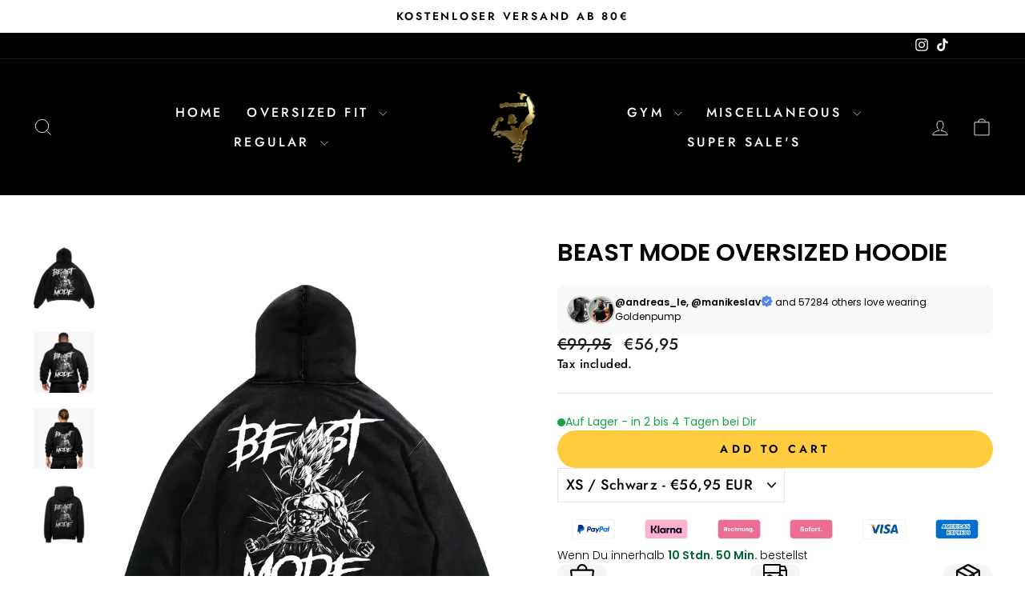

--- FILE ---
content_type: text/html; charset=utf-8
request_url: https://est.goldenpump.de/products/bmoh
body_size: 87370
content:
<!doctype html>
<html class="no-js" lang="en" dir="ltr">
  <head>
    <meta charset="utf-8">
    <meta http-equiv="X-UA-Compatible" content="IE=edge,chrome=1">
    <meta name="viewport" content="width=device-width,initial-scale=1">
    <meta name="theme-color" content="#ffcb3f">
    <!-- Google Tag Manager -->
    <script>(function(w,d,s,l,i){w[l]=w[l]||[];w[l].push({'gtm.start':
    new Date().getTime(),event:'gtm.js'});var f=d.getElementsByTagName(s)[0],
    j=d.createElement(s),dl=l!='dataLayer'?'&l='+l:'';j.async=true;j.src=
    'https://www.googletagmanager.com/gtm.js?id='+i+dl;f.parentNode.insertBefore(j,f);
    })(window,document,'script','dataLayer','GTM-WVG8M279');</script>
    <!-- End Google Tag Manager --><link rel="shortcut icon" href="//est.goldenpump.de/cdn/shop/files/Logo_32x32.png?v=1713335198" type="image/png"><link rel="canonical" href="https://est.goldenpump.de/products/bmoh">
    <link rel="preconnect" href="https://cdn.shopify.com" crossorigin>
    <link rel="preconnect" href="https://fonts.shopifycdn.com" crossorigin>
    <link rel="dns-prefetch" href="https://productreviews.shopifycdn.com">
    <link rel="dns-prefetch" href="https://ajax.googleapis.com">
    <link rel="dns-prefetch" href="https://maps.googleapis.com">
    <link rel="dns-prefetch" href="https://maps.gstatic.com"><title>Beast Mode Oversized Hoodie
&ndash; Goldenpump
</title>
<meta name="description" content="Unsere Oversize Hoodies sind der perfekte Ausdruck deines Fitness-Lifestyles. Mit einer großzügigen Passform und einem entspannten Look, verleihen unsere Hoodies deinem Trainingsoutfit eine lässige Note. 380 GSM Wenn du einen sehr lässigen Fit bevorzugst, empfehlen wir, eine Nummer größer als deine normale Größe zu wäh"><meta property="og:site_name" content="Goldenpump">
  <meta property="og:url" content="https://est.goldenpump.de/products/bmoh">
  <meta property="og:title" content="Beast Mode Oversized Hoodie">
  <meta property="og:type" content="product">
  <meta property="og:description" content="Unsere Oversize Hoodies sind der perfekte Ausdruck deines Fitness-Lifestyles. Mit einer großzügigen Passform und einem entspannten Look, verleihen unsere Hoodies deinem Trainingsoutfit eine lässige Note. 380 GSM Wenn du einen sehr lässigen Fit bevorzugst, empfehlen wir, eine Nummer größer als deine normale Größe zu wäh"><meta property="og:image" content="http://est.goldenpump.de/cdn/shop/products/Hoodiemockup-Wiederhergestellt-Wiederhergestellt_9a31694b-c1d6-4d39-8859-6b7364156216.png?v=1681940259">
    <meta property="og:image:secure_url" content="https://est.goldenpump.de/cdn/shop/products/Hoodiemockup-Wiederhergestellt-Wiederhergestellt_9a31694b-c1d6-4d39-8859-6b7364156216.png?v=1681940259">
    <meta property="og:image:width" content="1600">
    <meta property="og:image:height" content="2000"><meta name="twitter:site" content="@">
  <meta name="twitter:card" content="summary_large_image">
  <meta name="twitter:title" content="Beast Mode Oversized Hoodie">
  <meta name="twitter:description" content="Unsere Oversize Hoodies sind der perfekte Ausdruck deines Fitness-Lifestyles. Mit einer großzügigen Passform und einem entspannten Look, verleihen unsere Hoodies deinem Trainingsoutfit eine lässige Note. 380 GSM Wenn du einen sehr lässigen Fit bevorzugst, empfehlen wir, eine Nummer größer als deine normale Größe zu wäh">

<style>
  #fv-loading-icon {
    visibility: visible;
    position: absolute;
    display: flex;
    justify-content: center;
    align-items: center;
    font-family: system-ui, sans-serif;
    font-size: 190vw;
    line-height: 1;
    word-wrap: break-word;
    top: 0;
    left: 0;
    margin: 0;
    text-decoration: none;
    filter: none;
    transition: all 0s;
    transform: none;
    width: 99vw;
    height: 99vh;
    max-width: 99vw;
    max-height: 99vh;
    pointer-events: none;
    z-index: -99;
    overflow: hidden;
    opacity: 0.0001;
  }
</style>
<div id="fv-loading-icon">🔄</div>

<link rel="preload" href="https://cdn.shopify.com/s/files/1/0693/0287/8457/files/preload_asset.js" as="script"> 
<script src="//cdn.shopify.com/s/files/1/0693/0287/8457/files/preload_asset.js" type="text/javascript"></script>  
<style>.async-hide { opacity: 0 !important} </style> <script>(function(a,s,y,n,c,h,i,d,e){s.className+=' '+y;h.start=1*new Date;h.end=i=function(){s.className=s.className.replace(RegExp(' ?'+y),'')};(a[n]=a[n]||[]).hide=h;setTimeout(function(){i();h.end=null},c);h.timeout=c; })(window,document.documentElement,'async-hide','dataLayer',100, {'GTM-XXXXXX':true});</script> 

<link rel="preload" href="//cdn.shopify.com/s/files/1/0693/0287/8457/files/global-script.js" as="script"> <script src="//cdn.shopify.com/s/files/1/0693/0287/8457/files/global-script.js" type="text/javascript"></script>
<script type="text/javascript">
      (function(e,t,n){if(e.snaptr)return;var a=e.snaptr=function()
      {a.handleRequest?a.handleRequest.apply(a,arguments):a.queue.push(arguments)};
      a.queue=[];var s='script';r=t.createElement(s);r.async=!0;
      r.src=n;var u=t.getElementsByTagName(s)[0];
      u.parentNode.insertBefore(r,u);})(window,document,
      'https://sc-static.net/scevent.min.js');

      snaptr('init', 'a916fcfc-2804-4a14-b6f0-8b9ab535f20f', {});

      snaptr('track', 'PAGE_VIEW');
    </script><style data-shopify>@font-face {
  font-family: Poppins;
  font-weight: 600;
  font-style: normal;
  font-display: swap;
  src: url("//est.goldenpump.de/cdn/fonts/poppins/poppins_n6.aa29d4918bc243723d56b59572e18228ed0786f6.woff2") format("woff2"),
       url("//est.goldenpump.de/cdn/fonts/poppins/poppins_n6.5f815d845fe073750885d5b7e619ee00e8111208.woff") format("woff");
}

  @font-face {
  font-family: Jost;
  font-weight: 500;
  font-style: normal;
  font-display: swap;
  src: url("//est.goldenpump.de/cdn/fonts/jost/jost_n5.7c8497861ffd15f4e1284cd221f14658b0e95d61.woff2") format("woff2"),
       url("//est.goldenpump.de/cdn/fonts/jost/jost_n5.fb6a06896db583cc2df5ba1b30d9c04383119dd9.woff") format("woff");
}


  @font-face {
  font-family: Jost;
  font-weight: 600;
  font-style: normal;
  font-display: swap;
  src: url("//est.goldenpump.de/cdn/fonts/jost/jost_n6.ec1178db7a7515114a2d84e3dd680832b7af8b99.woff2") format("woff2"),
       url("//est.goldenpump.de/cdn/fonts/jost/jost_n6.b1178bb6bdd3979fef38e103a3816f6980aeaff9.woff") format("woff");
}

  @font-face {
  font-family: Jost;
  font-weight: 500;
  font-style: italic;
  font-display: swap;
  src: url("//est.goldenpump.de/cdn/fonts/jost/jost_i5.a6c7dbde35f2b89f8461eacda9350127566e5d51.woff2") format("woff2"),
       url("//est.goldenpump.de/cdn/fonts/jost/jost_i5.2b58baee736487eede6bcdb523ca85eea2418357.woff") format("woff");
}

  @font-face {
  font-family: Jost;
  font-weight: 600;
  font-style: italic;
  font-display: swap;
  src: url("//est.goldenpump.de/cdn/fonts/jost/jost_i6.9af7e5f39e3a108c08f24047a4276332d9d7b85e.woff2") format("woff2"),
       url("//est.goldenpump.de/cdn/fonts/jost/jost_i6.2bf310262638f998ed206777ce0b9a3b98b6fe92.woff") format("woff");
}

</style><link href="//est.goldenpump.de/cdn/shop/t/51/assets/theme.css?v=20734342897007399031757061266" rel="stylesheet" type="text/css" media="all" />
<style data-shopify>:root {
    --typeHeaderPrimary: Poppins;
    --typeHeaderFallback: sans-serif;
    --typeHeaderSize: 36px;
    --typeHeaderWeight: 600;
    --typeHeaderLineHeight: 1.1;
    --typeHeaderSpacing: 0.0em;

    --typeBasePrimary:Jost;
    --typeBaseFallback:sans-serif;
    --typeBaseSize: 18px;
    --typeBaseWeight: 500;
    --typeBaseSpacing: 0.025em;
    --typeBaseLineHeight: 1.4;
    --typeBaselineHeightMinus01: 1.3;

    --typeCollectionTitle: 20px;

    --iconWeight: 2px;
    --iconLinecaps: miter;

    
        --buttonRadius: 0;
    

    --colorGridOverlayOpacity: 0.1;
    }

    .placeholder-content {
    background-image: linear-gradient(100deg, #ffffff 40%, #f7f7f7 63%, #ffffff 79%);
    }</style><script type="text/javascript" src="https://edge.personalizer.io/storefront/2.0.0/js/shopify/storefront.min.js?key=qbqje-bqn1s5jmm0t7d4pvp8c-xgdwp&shop=goldenpump.myshopify.com"></script>
<script>
window.LimeSpot = window.LimeSpot === undefined ? {} : LimeSpot;
LimeSpot.PageInfo = { Type: "Product", Template: "product", ReferenceIdentifier: "8330643996940" };

LimeSpot.StoreInfo = { Theme: "Marcel Bug Fix | Test" };


LimeSpot.CartItems = [];
</script>





    <script
      async
      type="text/javascript"
      src="https://static.klaviyo.com/onsite/js/klaviyo.js?company_id=Rvud5b"
    ></script>

    <script async defer src="https://tools.luckyorange.com/core/lo.js?site-id=35bd0e5c"></script>

    <script>
      var head = document.head;
      var script = document.createElement('script');
      script.type = 'text/javascript';
      script.src = "https://186334.t.hyros.com/v1/lst/universal-script?ph=1be65bd1d216551efaa3c71a138409739c88509abbbd1fbf74f66da5abb298a6&tag=!clicked&origin=SHOPIFY&ref_url=" + encodeURI(document.URL) ;
      head.appendChild(script);
    </script>
    <script>
      		!function (w, d, t) {
      		  w.TiktokAnalyticsObject=t;var ttq=w[t]=w[t]||[];ttq.methods=["page","track","identify","instances","debug","on","off","once","ready","alias","group","enableCookie","disableCookie"],ttq.setAndDefer=function(t,e){t[e]=function(){t.push([e].concat(Array.prototype.slice.call(arguments,0)))}};for(var i=0;i<ttq.methods.length;i++)ttq.setAndDefer(ttq,ttq.methods[i]);ttq.instance=function(t){for(var e=ttq._i[t]||[],n=0;n<ttq.methods.length;n++
      )ttq.setAndDefer(e,ttq.methods[n]);return e},ttq.load=function(e,n){var i="https://analytics.tiktok.com/i18n/pixel/events.js";ttq._i=ttq._i||{},ttq._i[e]=[],ttq._i[e]._u=i,ttq._t=ttq._t||{},ttq._t[e]=+new Date,ttq._o=ttq._o||{},ttq._o[e]=n||{};n=document.createElement("script");n.type="text/javascript",n.async=!0,n.src=i+"?sdkid="+e+"&lib="+t;e=document.getElementsByTagName("script")[0];e.parentNode.insertBefore(n,e)};

      		  ttq.load('CFRMIURC77U395MU2BH0');
      		  ttq.page();
      		}(window, document, 'ttq');
    </script>

    <script>
      document.documentElement.className = document.documentElement.className.replace('no-js', 'js');

      window.theme = window.theme || {};
      theme.routes = {
        home: "/",
        cart: "/cart.js",
        cartPage: "/cart",
        cartAdd: "/cart/add.js",
        cartChange: "/cart/change.js",
        search: "/search",
        predictiveSearch: "/search/suggest"
      };
      theme.strings = {
        soldOut: "Sold Out",
        unavailable: "Unavailable",
        inStockLabel: "In stock, ready to ship",
        oneStockLabel: "Low stock - [count] item left",
        otherStockLabel: "Low stock - [count] items left",
        willNotShipUntil: "Ready to ship [date]",
        willBeInStockAfter: "Back in stock [date]",
        waitingForStock: "Backordered, shipping soon",
        savePrice: "Save [saved_amount]",
        cartEmpty: "Your cart is currently empty.",
        cartTermsConfirmation: "You must agree with the terms and conditions of sales to check out",
        searchCollections: "Collections",
        searchPages: "Pages",
        searchArticles: "Article",
        productFrom: "from ",
        maxQuantity: "You can only have [quantity] of [title] in your cart."
      };
      theme.settings = {
        cartType: "drawer",
        isCustomerTemplate: false,
        moneyFormat: "€{{amount_with_comma_separator}}",
        saveType: "dollar",
        productImageSize: "portrait",
        productImageCover: false,
        predictiveSearch: true,
        predictiveSearchType: null,
        predictiveSearchVendor: false,
        predictiveSearchPrice: false,
        quickView: true,
        themeName: 'Impulse',
        themeVersion: "7.4.1"
      };
    </script>

    <script>window.performance && window.performance.mark && window.performance.mark('shopify.content_for_header.start');</script><meta name="google-site-verification" content="vXj4SP612FlRvwUKdQtHlrZrj4XZQ5hCuhjaORQX53E">
<meta name="facebook-domain-verification" content="cq8c2mp7a79m58ldy93imup8mt0fkp">
<meta id="shopify-digital-wallet" name="shopify-digital-wallet" content="/69598937356/digital_wallets/dialog">
<meta name="shopify-checkout-api-token" content="40b3cdccdbb17bc666c5e7f2d0b559f0">
<meta id="in-context-paypal-metadata" data-shop-id="69598937356" data-venmo-supported="false" data-environment="production" data-locale="en_US" data-paypal-v4="true" data-currency="EUR">
<link rel="alternate" hreflang="x-default" href="https://goldenpump.de/products/bmoh">
<link rel="alternate" hreflang="de" href="https://goldenpump.de/products/bmoh">
<link rel="alternate" hreflang="da" href="https://goldenpump.de/da/products/bmoh">
<link rel="alternate" hreflang="en" href="https://goldenpump.de/en/products/bmoh">
<link rel="alternate" hreflang="es" href="https://goldenpump.de/es/products/bmoh">
<link rel="alternate" hreflang="fi" href="https://goldenpump.de/fi/products/bmoh">
<link rel="alternate" hreflang="fr" href="https://goldenpump.de/fr/products/bmoh">
<link rel="alternate" hreflang="it" href="https://goldenpump.de/it/products/bmoh">
<link rel="alternate" hreflang="nl" href="https://goldenpump.de/nl/products/bmoh">
<link rel="alternate" hreflang="no" href="https://goldenpump.de/no/products/bmoh">
<link rel="alternate" hreflang="pl" href="https://goldenpump.de/pl/products/bmoh">
<link rel="alternate" hreflang="sv" href="https://goldenpump.de/sv/products/bmoh">
<link rel="alternate" hreflang="en-GB" href="https://uk.goldenpump.de/products/bmoh">
<link rel="alternate" hreflang="de-GB" href="https://uk.goldenpump.de/de/products/bmoh">
<link rel="alternate" hreflang="es-ES" href="https://esp.goldenpump.de/products/bmoh">
<link rel="alternate" hreflang="de-ES" href="https://esp.goldenpump.de/de/products/bmoh">
<link rel="alternate" hreflang="fr-ES" href="https://esp.goldenpump.de/fr/products/bmoh">
<link rel="alternate" hreflang="nl-ES" href="https://esp.goldenpump.de/nl/products/bmoh">
<link rel="alternate" hreflang="en-ES" href="https://esp.goldenpump.de/en/products/bmoh">
<link rel="alternate" hreflang="fr-FR" href="https://fra.goldenpump.de/products/bmoh">
<link rel="alternate" hreflang="de-FR" href="https://fra.goldenpump.de/de/products/bmoh">
<link rel="alternate" hreflang="nl-FR" href="https://fra.goldenpump.de/nl/products/bmoh">
<link rel="alternate" hreflang="es-FR" href="https://fra.goldenpump.de/es/products/bmoh">
<link rel="alternate" hreflang="en-FR" href="https://fra.goldenpump.de/en/products/bmoh">
<link rel="alternate" hreflang="nl-NL" href="https://nld.goldenpump.de/products/bmoh">
<link rel="alternate" hreflang="de-NL" href="https://nld.goldenpump.de/de/products/bmoh">
<link rel="alternate" hreflang="fr-NL" href="https://nld.goldenpump.de/fr/products/bmoh">
<link rel="alternate" hreflang="es-NL" href="https://nld.goldenpump.de/es/products/bmoh">
<link rel="alternate" hreflang="en-NL" href="https://nld.goldenpump.de/en/products/bmoh">
<link rel="alternate" hreflang="en-CZ" href="https://cze.goldenpump.de/products/bmoh">
<link rel="alternate" hreflang="es-CZ" href="https://cze.goldenpump.de/es/products/bmoh">
<link rel="alternate" hreflang="nl-CZ" href="https://cze.goldenpump.de/nl/products/bmoh">
<link rel="alternate" hreflang="fr-CZ" href="https://cze.goldenpump.de/fr/products/bmoh">
<link rel="alternate" hreflang="de-CZ" href="https://cze.goldenpump.de/de/products/bmoh">
<link rel="alternate" hreflang="nl-BE" href="https://bel.goldenpump.de/products/bmoh">
<link rel="alternate" hreflang="fr-BE" href="https://bel.goldenpump.de/fr/products/bmoh">
<link rel="alternate" hreflang="de-BE" href="https://bel.goldenpump.de/de/products/bmoh">
<link rel="alternate" hreflang="en-BE" href="https://bel.goldenpump.de/en/products/bmoh">
<link rel="alternate" hreflang="en-BG" href="https://bgr.goldenpump.de/products/bmoh">
<link rel="alternate" hreflang="es-BG" href="https://bgr.goldenpump.de/es/products/bmoh">
<link rel="alternate" hreflang="nl-BG" href="https://bgr.goldenpump.de/nl/products/bmoh">
<link rel="alternate" hreflang="fr-BG" href="https://bgr.goldenpump.de/fr/products/bmoh">
<link rel="alternate" hreflang="de-BG" href="https://bgr.goldenpump.de/de/products/bmoh">
<link rel="alternate" hreflang="de-CY" href="https://cyp.goldenpump.de/products/bmoh">
<link rel="alternate" hreflang="es-CY" href="https://cyp.goldenpump.de/es/products/bmoh">
<link rel="alternate" hreflang="nl-CY" href="https://cyp.goldenpump.de/nl/products/bmoh">
<link rel="alternate" hreflang="fr-CY" href="https://cyp.goldenpump.de/fr/products/bmoh">
<link rel="alternate" hreflang="da-DK" href="https://dnk.goldenpump.de/products/bmoh">
<link rel="alternate" hreflang="nl-DK" href="https://dnk.goldenpump.de/nl/products/bmoh">
<link rel="alternate" hreflang="fr-DK" href="https://dnk.goldenpump.de/fr/products/bmoh">
<link rel="alternate" hreflang="de-DK" href="https://dnk.goldenpump.de/de/products/bmoh">
<link rel="alternate" hreflang="es-DK" href="https://dnk.goldenpump.de/es/products/bmoh">
<link rel="alternate" hreflang="en-DK" href="https://dnk.goldenpump.de/en/products/bmoh">
<link rel="alternate" hreflang="en-EE" href="https://est.goldenpump.de/products/bmoh">
<link rel="alternate" hreflang="es-EE" href="https://est.goldenpump.de/es/products/bmoh">
<link rel="alternate" hreflang="nl-EE" href="https://est.goldenpump.de/nl/products/bmoh">
<link rel="alternate" hreflang="fr-EE" href="https://est.goldenpump.de/fr/products/bmoh">
<link rel="alternate" hreflang="de-EE" href="https://est.goldenpump.de/de/products/bmoh">
<link rel="alternate" hreflang="fi-FI" href="https://fin.goldenpump.de/products/bmoh">
<link rel="alternate" hreflang="nl-FI" href="https://fin.goldenpump.de/nl/products/bmoh">
<link rel="alternate" hreflang="fr-FI" href="https://fin.goldenpump.de/fr/products/bmoh">
<link rel="alternate" hreflang="de-FI" href="https://fin.goldenpump.de/de/products/bmoh">
<link rel="alternate" hreflang="es-FI" href="https://fin.goldenpump.de/es/products/bmoh">
<link rel="alternate" hreflang="en-FI" href="https://fin.goldenpump.de/en/products/bmoh">
<link rel="alternate" hreflang="en-GR" href="https://grc.goldenpump.de/products/bmoh">
<link rel="alternate" hreflang="es-GR" href="https://grc.goldenpump.de/es/products/bmoh">
<link rel="alternate" hreflang="nl-GR" href="https://grc.goldenpump.de/nl/products/bmoh">
<link rel="alternate" hreflang="fr-GR" href="https://grc.goldenpump.de/fr/products/bmoh">
<link rel="alternate" hreflang="de-GR" href="https://grc.goldenpump.de/de/products/bmoh">
<link rel="alternate" hreflang="en-HR" href="https://hrv.goldenpump.de/products/bmoh">
<link rel="alternate" hreflang="es-HR" href="https://hrv.goldenpump.de/es/products/bmoh">
<link rel="alternate" hreflang="nl-HR" href="https://hrv.goldenpump.de/nl/products/bmoh">
<link rel="alternate" hreflang="fr-HR" href="https://hrv.goldenpump.de/fr/products/bmoh">
<link rel="alternate" hreflang="de-HR" href="https://hrv.goldenpump.de/de/products/bmoh">
<link rel="alternate" hreflang="en-HU" href="https://hun.goldenpump.de/products/bmoh">
<link rel="alternate" hreflang="es-HU" href="https://hun.goldenpump.de/es/products/bmoh">
<link rel="alternate" hreflang="nl-HU" href="https://hun.goldenpump.de/nl/products/bmoh">
<link rel="alternate" hreflang="fr-HU" href="https://hun.goldenpump.de/fr/products/bmoh">
<link rel="alternate" hreflang="de-HU" href="https://hun.goldenpump.de/de/products/bmoh">
<link rel="alternate" hreflang="en-IE" href="https://irl.goldenpump.de/products/bmoh">
<link rel="alternate" hreflang="es-IE" href="https://irl.goldenpump.de/es/products/bmoh">
<link rel="alternate" hreflang="nl-IE" href="https://irl.goldenpump.de/nl/products/bmoh">
<link rel="alternate" hreflang="fr-IE" href="https://irl.goldenpump.de/fr/products/bmoh">
<link rel="alternate" hreflang="de-IE" href="https://irl.goldenpump.de/de/products/bmoh">
<link rel="alternate" hreflang="en-LU" href="https://lux.goldenpump.de/products/bmoh">
<link rel="alternate" hreflang="es-LU" href="https://lux.goldenpump.de/es/products/bmoh">
<link rel="alternate" hreflang="nl-LU" href="https://lux.goldenpump.de/nl/products/bmoh">
<link rel="alternate" hreflang="fr-LU" href="https://lux.goldenpump.de/fr/products/bmoh">
<link rel="alternate" hreflang="de-LU" href="https://lux.goldenpump.de/de/products/bmoh">
<link rel="alternate" hreflang="en-LV" href="https://lva.goldenpump.de/products/bmoh">
<link rel="alternate" hreflang="es-LV" href="https://lva.goldenpump.de/es/products/bmoh">
<link rel="alternate" hreflang="nl-LV" href="https://lva.goldenpump.de/nl/products/bmoh">
<link rel="alternate" hreflang="fr-LV" href="https://lva.goldenpump.de/fr/products/bmoh">
<link rel="alternate" hreflang="de-LV" href="https://lva.goldenpump.de/de/products/bmoh">
<link rel="alternate" hreflang="pl-PL" href="https://pol.goldenpump.de/products/bmoh">
<link rel="alternate" hreflang="es-PL" href="https://pol.goldenpump.de/es/products/bmoh">
<link rel="alternate" hreflang="nl-PL" href="https://pol.goldenpump.de/nl/products/bmoh">
<link rel="alternate" hreflang="fr-PL" href="https://pol.goldenpump.de/fr/products/bmoh">
<link rel="alternate" hreflang="de-PL" href="https://pol.goldenpump.de/de/products/bmoh">
<link rel="alternate" hreflang="en-PL" href="https://pol.goldenpump.de/en/products/bmoh">
<link rel="alternate" hreflang="es-PT" href="https://prt.goldenpump.de/products/bmoh">
<link rel="alternate" hreflang="nl-PT" href="https://prt.goldenpump.de/nl/products/bmoh">
<link rel="alternate" hreflang="fr-PT" href="https://prt.goldenpump.de/fr/products/bmoh">
<link rel="alternate" hreflang="de-PT" href="https://prt.goldenpump.de/de/products/bmoh">
<link rel="alternate" hreflang="en-PT" href="https://prt.goldenpump.de/en/products/bmoh">
<link rel="alternate" hreflang="en-SK" href="https://svk.goldenpump.de/products/bmoh">
<link rel="alternate" hreflang="nl-SK" href="https://svk.goldenpump.de/nl/products/bmoh">
<link rel="alternate" hreflang="fr-SK" href="https://svk.goldenpump.de/fr/products/bmoh">
<link rel="alternate" hreflang="es-SK" href="https://svk.goldenpump.de/es/products/bmoh">
<link rel="alternate" hreflang="de-SK" href="https://svk.goldenpump.de/de/products/bmoh">
<link rel="alternate" hreflang="en-SI" href="https://svn.goldenpump.de/products/bmoh">
<link rel="alternate" hreflang="nl-SI" href="https://svn.goldenpump.de/nl/products/bmoh">
<link rel="alternate" hreflang="fr-SI" href="https://svn.goldenpump.de/fr/products/bmoh">
<link rel="alternate" hreflang="de-SI" href="https://svn.goldenpump.de/de/products/bmoh">
<link rel="alternate" hreflang="es-SI" href="https://svn.goldenpump.de/es/products/bmoh">
<link rel="alternate" hreflang="sv-SE" href="https://swe.goldenpump.de/products/bmoh">
<link rel="alternate" hreflang="nl-SE" href="https://swe.goldenpump.de/nl/products/bmoh">
<link rel="alternate" hreflang="fr-SE" href="https://swe.goldenpump.de/fr/products/bmoh">
<link rel="alternate" hreflang="de-SE" href="https://swe.goldenpump.de/de/products/bmoh">
<link rel="alternate" hreflang="es-SE" href="https://swe.goldenpump.de/es/products/bmoh">
<link rel="alternate" hreflang="en-SE" href="https://swe.goldenpump.de/en/products/bmoh">
<link rel="alternate" hreflang="no-NO" href="https://nor.goldenpump.de/products/bmoh">
<link rel="alternate" hreflang="en-NO" href="https://nor.goldenpump.de/en/products/bmoh">
<link rel="alternate" hreflang="de-NO" href="https://nor.goldenpump.de/de/products/bmoh">
<link rel="alternate" hreflang="en-LT" href="https://ltu.goldenpump.de/products/bmoh">
<link rel="alternate" hreflang="fr-LT" href="https://ltu.goldenpump.de/fr/products/bmoh">
<link rel="alternate" hreflang="it-LT" href="https://ltu.goldenpump.de/it/products/bmoh">
<link rel="alternate" hreflang="nl-LT" href="https://ltu.goldenpump.de/nl/products/bmoh">
<link rel="alternate" hreflang="es-LT" href="https://ltu.goldenpump.de/es/products/bmoh">
<link rel="alternate" hreflang="de-LT" href="https://ltu.goldenpump.de/de/products/bmoh">
<link rel="alternate" hreflang="en-MT" href="https://mlt.goldenpump.de/products/bmoh">
<link rel="alternate" hreflang="de-MT" href="https://mlt.goldenpump.de/de/products/bmoh">
<link rel="alternate" hreflang="en-RO" href="https://rou.goldenpump.de/products/bmoh">
<link rel="alternate" hreflang="de-RO" href="https://rou.goldenpump.de/de/products/bmoh">
<link rel="alternate" hreflang="it-IT" href="https://ita.goldenpump.de/products/bmoh">
<link rel="alternate" hreflang="fr-IT" href="https://ita.goldenpump.de/fr/products/bmoh">
<link rel="alternate" hreflang="nl-IT" href="https://ita.goldenpump.de/nl/products/bmoh">
<link rel="alternate" hreflang="es-IT" href="https://ita.goldenpump.de/es/products/bmoh">
<link rel="alternate" hreflang="de-IT" href="https://ita.goldenpump.de/de/products/bmoh">
<link rel="alternate" hreflang="en-IT" href="https://ita.goldenpump.de/en/products/bmoh">
<link rel="alternate" type="application/json+oembed" href="https://est.goldenpump.de/products/bmoh.oembed">
<script async="async" src="/checkouts/internal/preloads.js?locale=en-EE"></script>
<link rel="preconnect" href="https://shop.app" crossorigin="anonymous">
<script async="async" src="https://shop.app/checkouts/internal/preloads.js?locale=en-EE&shop_id=69598937356" crossorigin="anonymous"></script>
<script id="apple-pay-shop-capabilities" type="application/json">{"shopId":69598937356,"countryCode":"DE","currencyCode":"EUR","merchantCapabilities":["supports3DS"],"merchantId":"gid:\/\/shopify\/Shop\/69598937356","merchantName":"Goldenpump","requiredBillingContactFields":["postalAddress","email"],"requiredShippingContactFields":["postalAddress","email"],"shippingType":"shipping","supportedNetworks":["visa","maestro","masterCard","amex"],"total":{"type":"pending","label":"Goldenpump","amount":"1.00"},"shopifyPaymentsEnabled":true,"supportsSubscriptions":true}</script>
<script id="shopify-features" type="application/json">{"accessToken":"40b3cdccdbb17bc666c5e7f2d0b559f0","betas":["rich-media-storefront-analytics"],"domain":"est.goldenpump.de","predictiveSearch":true,"shopId":69598937356,"locale":"en"}</script>
<script>var Shopify = Shopify || {};
Shopify.shop = "goldenpump.myshopify.com";
Shopify.locale = "en";
Shopify.currency = {"active":"EUR","rate":"1.0"};
Shopify.country = "EE";
Shopify.theme = {"name":"Marcel Bug Fix | Test","id":174196523276,"schema_name":"Impulse","schema_version":"7.4.1","theme_store_id":null,"role":"main"};
Shopify.theme.handle = "null";
Shopify.theme.style = {"id":null,"handle":null};
Shopify.cdnHost = "est.goldenpump.de/cdn";
Shopify.routes = Shopify.routes || {};
Shopify.routes.root = "/";</script>
<script type="module">!function(o){(o.Shopify=o.Shopify||{}).modules=!0}(window);</script>
<script>!function(o){function n(){var o=[];function n(){o.push(Array.prototype.slice.apply(arguments))}return n.q=o,n}var t=o.Shopify=o.Shopify||{};t.loadFeatures=n(),t.autoloadFeatures=n()}(window);</script>
<script>
  window.ShopifyPay = window.ShopifyPay || {};
  window.ShopifyPay.apiHost = "shop.app\/pay";
  window.ShopifyPay.redirectState = null;
</script>
<script id="shop-js-analytics" type="application/json">{"pageType":"product"}</script>
<script defer="defer" async type="module" src="//est.goldenpump.de/cdn/shopifycloud/shop-js/modules/v2/client.init-shop-cart-sync_BT-GjEfc.en.esm.js"></script>
<script defer="defer" async type="module" src="//est.goldenpump.de/cdn/shopifycloud/shop-js/modules/v2/chunk.common_D58fp_Oc.esm.js"></script>
<script defer="defer" async type="module" src="//est.goldenpump.de/cdn/shopifycloud/shop-js/modules/v2/chunk.modal_xMitdFEc.esm.js"></script>
<script type="module">
  await import("//est.goldenpump.de/cdn/shopifycloud/shop-js/modules/v2/client.init-shop-cart-sync_BT-GjEfc.en.esm.js");
await import("//est.goldenpump.de/cdn/shopifycloud/shop-js/modules/v2/chunk.common_D58fp_Oc.esm.js");
await import("//est.goldenpump.de/cdn/shopifycloud/shop-js/modules/v2/chunk.modal_xMitdFEc.esm.js");

  window.Shopify.SignInWithShop?.initShopCartSync?.({"fedCMEnabled":true,"windoidEnabled":true});

</script>
<script>
  window.Shopify = window.Shopify || {};
  if (!window.Shopify.featureAssets) window.Shopify.featureAssets = {};
  window.Shopify.featureAssets['shop-js'] = {"shop-cart-sync":["modules/v2/client.shop-cart-sync_DZOKe7Ll.en.esm.js","modules/v2/chunk.common_D58fp_Oc.esm.js","modules/v2/chunk.modal_xMitdFEc.esm.js"],"init-fed-cm":["modules/v2/client.init-fed-cm_B6oLuCjv.en.esm.js","modules/v2/chunk.common_D58fp_Oc.esm.js","modules/v2/chunk.modal_xMitdFEc.esm.js"],"shop-cash-offers":["modules/v2/client.shop-cash-offers_D2sdYoxE.en.esm.js","modules/v2/chunk.common_D58fp_Oc.esm.js","modules/v2/chunk.modal_xMitdFEc.esm.js"],"shop-login-button":["modules/v2/client.shop-login-button_QeVjl5Y3.en.esm.js","modules/v2/chunk.common_D58fp_Oc.esm.js","modules/v2/chunk.modal_xMitdFEc.esm.js"],"pay-button":["modules/v2/client.pay-button_DXTOsIq6.en.esm.js","modules/v2/chunk.common_D58fp_Oc.esm.js","modules/v2/chunk.modal_xMitdFEc.esm.js"],"shop-button":["modules/v2/client.shop-button_DQZHx9pm.en.esm.js","modules/v2/chunk.common_D58fp_Oc.esm.js","modules/v2/chunk.modal_xMitdFEc.esm.js"],"avatar":["modules/v2/client.avatar_BTnouDA3.en.esm.js"],"init-windoid":["modules/v2/client.init-windoid_CR1B-cfM.en.esm.js","modules/v2/chunk.common_D58fp_Oc.esm.js","modules/v2/chunk.modal_xMitdFEc.esm.js"],"init-shop-for-new-customer-accounts":["modules/v2/client.init-shop-for-new-customer-accounts_C_vY_xzh.en.esm.js","modules/v2/client.shop-login-button_QeVjl5Y3.en.esm.js","modules/v2/chunk.common_D58fp_Oc.esm.js","modules/v2/chunk.modal_xMitdFEc.esm.js"],"init-shop-email-lookup-coordinator":["modules/v2/client.init-shop-email-lookup-coordinator_BI7n9ZSv.en.esm.js","modules/v2/chunk.common_D58fp_Oc.esm.js","modules/v2/chunk.modal_xMitdFEc.esm.js"],"init-shop-cart-sync":["modules/v2/client.init-shop-cart-sync_BT-GjEfc.en.esm.js","modules/v2/chunk.common_D58fp_Oc.esm.js","modules/v2/chunk.modal_xMitdFEc.esm.js"],"shop-toast-manager":["modules/v2/client.shop-toast-manager_DiYdP3xc.en.esm.js","modules/v2/chunk.common_D58fp_Oc.esm.js","modules/v2/chunk.modal_xMitdFEc.esm.js"],"init-customer-accounts":["modules/v2/client.init-customer-accounts_D9ZNqS-Q.en.esm.js","modules/v2/client.shop-login-button_QeVjl5Y3.en.esm.js","modules/v2/chunk.common_D58fp_Oc.esm.js","modules/v2/chunk.modal_xMitdFEc.esm.js"],"init-customer-accounts-sign-up":["modules/v2/client.init-customer-accounts-sign-up_iGw4briv.en.esm.js","modules/v2/client.shop-login-button_QeVjl5Y3.en.esm.js","modules/v2/chunk.common_D58fp_Oc.esm.js","modules/v2/chunk.modal_xMitdFEc.esm.js"],"shop-follow-button":["modules/v2/client.shop-follow-button_CqMgW2wH.en.esm.js","modules/v2/chunk.common_D58fp_Oc.esm.js","modules/v2/chunk.modal_xMitdFEc.esm.js"],"checkout-modal":["modules/v2/client.checkout-modal_xHeaAweL.en.esm.js","modules/v2/chunk.common_D58fp_Oc.esm.js","modules/v2/chunk.modal_xMitdFEc.esm.js"],"shop-login":["modules/v2/client.shop-login_D91U-Q7h.en.esm.js","modules/v2/chunk.common_D58fp_Oc.esm.js","modules/v2/chunk.modal_xMitdFEc.esm.js"],"lead-capture":["modules/v2/client.lead-capture_BJmE1dJe.en.esm.js","modules/v2/chunk.common_D58fp_Oc.esm.js","modules/v2/chunk.modal_xMitdFEc.esm.js"],"payment-terms":["modules/v2/client.payment-terms_Ci9AEqFq.en.esm.js","modules/v2/chunk.common_D58fp_Oc.esm.js","modules/v2/chunk.modal_xMitdFEc.esm.js"]};
</script>
<script>(function() {
  var isLoaded = false;
  function asyncLoad() {
    if (isLoaded) return;
    isLoaded = true;
    var urls = ["\/\/cdn.shopify.com\/proxy\/57f7f2b8639ae071b8c31ca415cc3c12956d4fc4648dea16bc0dcf6e8f60a0e0\/api.goaffpro.com\/loader.js?shop=goldenpump.myshopify.com\u0026sp-cache-control=cHVibGljLCBtYXgtYWdlPTkwMA","https:\/\/app.kiwisizing.com\/web\/js\/dist\/kiwiSizing\/plugin\/SizingPlugin.prod.js?v=330\u0026shop=goldenpump.myshopify.com","https:\/\/loox.io\/widget\/z2PK1ZWnFW\/loox.1753528865545.js?shop=goldenpump.myshopify.com","https:\/\/edge.personalizer.io\/storefront\/2.0.0\/js\/shopify\/storefront.min.js?key=qbqje-bqn1s5jmm0t7d4pvp8c-xgdwp\u0026shop=goldenpump.myshopify.com"];
    for (var i = 0; i < urls.length; i++) {
      var s = document.createElement('script');
      s.type = 'text/javascript';
      s.async = true;
      s.src = urls[i];
      var x = document.getElementsByTagName('script')[0];
      x.parentNode.insertBefore(s, x);
    }
  };
  if(window.attachEvent) {
    window.attachEvent('onload', asyncLoad);
  } else {
    window.addEventListener('load', asyncLoad, false);
  }
})();</script>
<script id="__st">var __st={"a":69598937356,"offset":3600,"reqid":"876cac20-bf6b-4ef9-93ee-bebd85136be9-1769093002","pageurl":"est.goldenpump.de\/products\/bmoh","u":"de6b01ceafc9","p":"product","rtyp":"product","rid":8330643996940};</script>
<script>window.ShopifyPaypalV4VisibilityTracking = true;</script>
<script id="captcha-bootstrap">!function(){'use strict';const t='contact',e='account',n='new_comment',o=[[t,t],['blogs',n],['comments',n],[t,'customer']],c=[[e,'customer_login'],[e,'guest_login'],[e,'recover_customer_password'],[e,'create_customer']],r=t=>t.map((([t,e])=>`form[action*='/${t}']:not([data-nocaptcha='true']) input[name='form_type'][value='${e}']`)).join(','),a=t=>()=>t?[...document.querySelectorAll(t)].map((t=>t.form)):[];function s(){const t=[...o],e=r(t);return a(e)}const i='password',u='form_key',d=['recaptcha-v3-token','g-recaptcha-response','h-captcha-response',i],f=()=>{try{return window.sessionStorage}catch{return}},m='__shopify_v',_=t=>t.elements[u];function p(t,e,n=!1){try{const o=window.sessionStorage,c=JSON.parse(o.getItem(e)),{data:r}=function(t){const{data:e,action:n}=t;return t[m]||n?{data:e,action:n}:{data:t,action:n}}(c);for(const[e,n]of Object.entries(r))t.elements[e]&&(t.elements[e].value=n);n&&o.removeItem(e)}catch(o){console.error('form repopulation failed',{error:o})}}const l='form_type',E='cptcha';function T(t){t.dataset[E]=!0}const w=window,h=w.document,L='Shopify',v='ce_forms',y='captcha';let A=!1;((t,e)=>{const n=(g='f06e6c50-85a8-45c8-87d0-21a2b65856fe',I='https://cdn.shopify.com/shopifycloud/storefront-forms-hcaptcha/ce_storefront_forms_captcha_hcaptcha.v1.5.2.iife.js',D={infoText:'Protected by hCaptcha',privacyText:'Privacy',termsText:'Terms'},(t,e,n)=>{const o=w[L][v],c=o.bindForm;if(c)return c(t,g,e,D).then(n);var r;o.q.push([[t,g,e,D],n]),r=I,A||(h.body.append(Object.assign(h.createElement('script'),{id:'captcha-provider',async:!0,src:r})),A=!0)});var g,I,D;w[L]=w[L]||{},w[L][v]=w[L][v]||{},w[L][v].q=[],w[L][y]=w[L][y]||{},w[L][y].protect=function(t,e){n(t,void 0,e),T(t)},Object.freeze(w[L][y]),function(t,e,n,w,h,L){const[v,y,A,g]=function(t,e,n){const i=e?o:[],u=t?c:[],d=[...i,...u],f=r(d),m=r(i),_=r(d.filter((([t,e])=>n.includes(e))));return[a(f),a(m),a(_),s()]}(w,h,L),I=t=>{const e=t.target;return e instanceof HTMLFormElement?e:e&&e.form},D=t=>v().includes(t);t.addEventListener('submit',(t=>{const e=I(t);if(!e)return;const n=D(e)&&!e.dataset.hcaptchaBound&&!e.dataset.recaptchaBound,o=_(e),c=g().includes(e)&&(!o||!o.value);(n||c)&&t.preventDefault(),c&&!n&&(function(t){try{if(!f())return;!function(t){const e=f();if(!e)return;const n=_(t);if(!n)return;const o=n.value;o&&e.removeItem(o)}(t);const e=Array.from(Array(32),(()=>Math.random().toString(36)[2])).join('');!function(t,e){_(t)||t.append(Object.assign(document.createElement('input'),{type:'hidden',name:u})),t.elements[u].value=e}(t,e),function(t,e){const n=f();if(!n)return;const o=[...t.querySelectorAll(`input[type='${i}']`)].map((({name:t})=>t)),c=[...d,...o],r={};for(const[a,s]of new FormData(t).entries())c.includes(a)||(r[a]=s);n.setItem(e,JSON.stringify({[m]:1,action:t.action,data:r}))}(t,e)}catch(e){console.error('failed to persist form',e)}}(e),e.submit())}));const S=(t,e)=>{t&&!t.dataset[E]&&(n(t,e.some((e=>e===t))),T(t))};for(const o of['focusin','change'])t.addEventListener(o,(t=>{const e=I(t);D(e)&&S(e,y())}));const B=e.get('form_key'),M=e.get(l),P=B&&M;t.addEventListener('DOMContentLoaded',(()=>{const t=y();if(P)for(const e of t)e.elements[l].value===M&&p(e,B);[...new Set([...A(),...v().filter((t=>'true'===t.dataset.shopifyCaptcha))])].forEach((e=>S(e,t)))}))}(h,new URLSearchParams(w.location.search),n,t,e,['guest_login'])})(!0,!0)}();</script>
<script integrity="sha256-4kQ18oKyAcykRKYeNunJcIwy7WH5gtpwJnB7kiuLZ1E=" data-source-attribution="shopify.loadfeatures" defer="defer" src="//est.goldenpump.de/cdn/shopifycloud/storefront/assets/storefront/load_feature-a0a9edcb.js" crossorigin="anonymous"></script>
<script crossorigin="anonymous" defer="defer" src="//est.goldenpump.de/cdn/shopifycloud/storefront/assets/shopify_pay/storefront-65b4c6d7.js?v=20250812"></script>
<script data-source-attribution="shopify.dynamic_checkout.dynamic.init">var Shopify=Shopify||{};Shopify.PaymentButton=Shopify.PaymentButton||{isStorefrontPortableWallets:!0,init:function(){window.Shopify.PaymentButton.init=function(){};var t=document.createElement("script");t.src="https://est.goldenpump.de/cdn/shopifycloud/portable-wallets/latest/portable-wallets.en.js",t.type="module",document.head.appendChild(t)}};
</script>
<script data-source-attribution="shopify.dynamic_checkout.buyer_consent">
  function portableWalletsHideBuyerConsent(e){var t=document.getElementById("shopify-buyer-consent"),n=document.getElementById("shopify-subscription-policy-button");t&&n&&(t.classList.add("hidden"),t.setAttribute("aria-hidden","true"),n.removeEventListener("click",e))}function portableWalletsShowBuyerConsent(e){var t=document.getElementById("shopify-buyer-consent"),n=document.getElementById("shopify-subscription-policy-button");t&&n&&(t.classList.remove("hidden"),t.removeAttribute("aria-hidden"),n.addEventListener("click",e))}window.Shopify?.PaymentButton&&(window.Shopify.PaymentButton.hideBuyerConsent=portableWalletsHideBuyerConsent,window.Shopify.PaymentButton.showBuyerConsent=portableWalletsShowBuyerConsent);
</script>
<script data-source-attribution="shopify.dynamic_checkout.cart.bootstrap">document.addEventListener("DOMContentLoaded",(function(){function t(){return document.querySelector("shopify-accelerated-checkout-cart, shopify-accelerated-checkout")}if(t())Shopify.PaymentButton.init();else{new MutationObserver((function(e,n){t()&&(Shopify.PaymentButton.init(),n.disconnect())})).observe(document.body,{childList:!0,subtree:!0})}}));
</script>
<script id='scb4127' type='text/javascript' async='' src='https://est.goldenpump.de/cdn/shopifycloud/privacy-banner/storefront-banner.js'></script><link id="shopify-accelerated-checkout-styles" rel="stylesheet" media="screen" href="https://est.goldenpump.de/cdn/shopifycloud/portable-wallets/latest/accelerated-checkout-backwards-compat.css" crossorigin="anonymous">
<style id="shopify-accelerated-checkout-cart">
        #shopify-buyer-consent {
  margin-top: 1em;
  display: inline-block;
  width: 100%;
}

#shopify-buyer-consent.hidden {
  display: none;
}

#shopify-subscription-policy-button {
  background: none;
  border: none;
  padding: 0;
  text-decoration: underline;
  font-size: inherit;
  cursor: pointer;
}

#shopify-subscription-policy-button::before {
  box-shadow: none;
}

      </style>

<script>window.performance && window.performance.mark && window.performance.mark('shopify.content_for_header.end');</script>

    <script src="//est.goldenpump.de/cdn/shop/t/51/assets/vendor-scripts-v11.js" defer="defer"></script><link rel="stylesheet" href="//est.goldenpump.de/cdn/shop/t/51/assets/country-flags.css"><script src="//est.goldenpump.de/cdn/shop/t/51/assets/theme.js?v=140615273183795510351757061248" defer="defer"></script>

    <!-- teeinblue scripts. DON\'T MODIFY!!! -->

<!-- teeinblue async script -->
<script
  type="text/javascript"
  async
  src="https://sdk.teeinblue.com/async.js?platform=shopify&amp;v=1&amp;token=hZgNdC60BbJsyT3tUfQoheHoIROrBY9i&amp;shop=goldenpump.myshopify.com"
></script>
<!-- teeinblue async script end -->
<script>
  window.teeinblueShop = {
    shopCurrency: "EUR",
  };
</script>




  
  
  
  
  
  
  
  
  
  
  
  
  <script id="teeinblue-product-data">
    window.TeeInBlueCampaign = {
      
      isTeeInBlueProduct: false,
      isPlatformProduct: false,
      productId: 8330643996940,
      variantsById: {
        
          
          
          "44386711830796": {
            id: 44386711830796,
            price: 5695,
            compare_at_price: 9995,
            saving_price: 4300,
            formatted_price: "€56,95",
            formatted_compare_at_price: "€99,95",
            formatted_saving_price: "€43,00",
          },
        
          
          
          "54571865604364": {
            id: 54571865604364,
            price: 5695,
            compare_at_price: 9995,
            saving_price: 4300,
            formatted_price: "€56,95",
            formatted_compare_at_price: "€99,95",
            formatted_saving_price: "€43,00",
          },
        
          
          
          "54571865637132": {
            id: 54571865637132,
            price: 5695,
            compare_at_price: 9995,
            saving_price: 4300,
            formatted_price: "€56,95",
            formatted_compare_at_price: "€99,95",
            formatted_saving_price: "€43,00",
          },
        
          
          
          "54571865669900": {
            id: 54571865669900,
            price: 5695,
            compare_at_price: 9995,
            saving_price: 4300,
            formatted_price: "€56,95",
            formatted_compare_at_price: "€99,95",
            formatted_saving_price: "€43,00",
          },
        
          
          
          "54571865702668": {
            id: 54571865702668,
            price: 5695,
            compare_at_price: 9995,
            saving_price: 4300,
            formatted_price: "€56,95",
            formatted_compare_at_price: "€99,95",
            formatted_saving_price: "€43,00",
          },
        
          
          
          "54571865735436": {
            id: 54571865735436,
            price: 5695,
            compare_at_price: 9995,
            saving_price: 4300,
            formatted_price: "€56,95",
            formatted_compare_at_price: "€99,95",
            formatted_saving_price: "€43,00",
          },
        
          
          
          "54571865768204": {
            id: 54571865768204,
            price: 5695,
            compare_at_price: 9995,
            saving_price: 4300,
            formatted_price: "€56,95",
            formatted_compare_at_price: "€99,95",
            formatted_saving_price: "€43,00",
          },
        
          
          
          "54571865800972": {
            id: 54571865800972,
            price: 5695,
            compare_at_price: 9995,
            saving_price: 4300,
            formatted_price: "€56,95",
            formatted_compare_at_price: "€99,95",
            formatted_saving_price: "€43,00",
          },
        
      },
      
      config: {"atc_action":"redirect","primary_color":"#000000","preview_content":"gallery","add_design_links":"both","saving_amount_color":"#000000","preview_button_color":"#000000","show_action_in_preview":true,"load_gallery_immediately":true,"auto_select_first_template":false,"addtocart_button_hover_color":"#000000","sync_campaign_info_to_shopify":true,"size_label":null,"color_label":null,"saving_text":null,"template_label":null,"description_label":null,"upload_button_text":null,"buynow_button_label":null,"form_required_error":null,"next_button_tooltip":null,"prev_button_tooltip":null,"confirmation_message":null,"input_required_error":null,"preview_button_label":null,"success_atc_response":null,"addtocart_button_label":null,"available_product_label":null,"recustomize_button_text":null,"upload_button_text_reup":null,"visibility_toggle_label":null,"maps_cancel_button_label":"Abbrechen","maps_select_button_label":"Auswählen und fortfahren","min_width_height_warning":null,"personalize_button_label":null,"upload_button_text_error":null,"product_name_button_label":null,"unavailable_variant_error":null,"close_preview_buttom_label":null,"confirmation_checkbox_label":null,"cropper_cancel_button_label":null,"cropper_select_button_label":null,"upload_button_text_uploading":null,"variant_dropdown_placeholder":null,"cropper_min_size_upload_warning":null},
      
      addonVariants: [
        
      ],
    };
  </script>
  







<!-- teeinblue scripts end. -->

    <link href="//est.goldenpump.de/cdn/shop/t/51/assets/teeinblue-custom.css?v=83989193905672053301757061245" rel="stylesheet" type="text/css" media="all" />
    <script src="//est.goldenpump.de/cdn/shop/t/51/assets/teeinblue-custom.js?v=53717975183434676111757061246" type="text/javascript"></script>

    <style>
      .product-single__form .add-to-cart{border-radius:30px}
    </style>
    <meta name="google-site-verification" content="JPr5dK9NyjzO9WutRAg4HEy5y7YZ5VGWZg8iKhn3i-M" />
    


<!-- Hotjar Tracking Code for https://goldenpump.de/ -->
<script>
    (function(h,o,t,j,a,r){
        h.hj=h.hj||function(){(h.hj.q=h.hj.q||[]).push(arguments)};
        h._hjSettings={hjid:6509574,hjsv:6};
        a=o.getElementsByTagName('head')[0];
        r=o.createElement('script');r.async=1;
        r.src=t+h._hjSettings.hjid+j+h._hjSettings.hjsv;
        a.appendChild(r);
    })(window,document,'https://static.hotjar.com/c/hotjar-','.js?sv=');
</script>
  <!-- BEGIN app block: shopify://apps/gsc-countdown-timer/blocks/countdown-bar/58dc5b1b-43d2-4209-b1f3-52aff31643ed --><style>
  .gta-block__error {
    display: flex;
    flex-flow: column nowrap;
    gap: 12px;
    padding: 32px;
    border-radius: 12px;
    margin: 12px 0;
    background-color: #fff1e3;
    color: #412d00;
  }

  .gta-block__error-title {
    font-size: 18px;
    font-weight: 600;
    line-height: 28px;
  }

  .gta-block__error-body {
    font-size: 14px;
    line-height: 24px;
  }
</style>

<script>
  (function () {
    try {
      window.GSC_COUNTDOWN_META = {
        product_collections: [{"id":502151348492,"handle":"all","title":"All Products","updated_at":"2026-01-22T13:22:31+01:00","body_html":null,"published_at":"2023-11-12T21:35:53+01:00","sort_order":"best-selling","template_suffix":null,"disjunctive":false,"rules":[{"column":"type","relation":"not_equals","condition":"candybox_generated"},{"column":"type","relation":"not_equals","condition":"giftbox_ghost_product"}],"published_scope":"web"},{"id":499523289356,"handle":"unsere-bestseller","title":"Unsere Bestseller","updated_at":"2026-01-22T13:22:31+01:00","body_html":"","published_at":"2023-10-07T11:29:08+02:00","sort_order":"manual","template_suffix":"","disjunctive":true,"rules":[{"column":"tag","relation":"equals","condition":"Hoodies"},{"column":"tag","relation":"equals","condition":"Ohoodie"},{"column":"tag","relation":"equals","condition":"Oversize"},{"column":"tag","relation":"equals","condition":"shirt"},{"column":"tag","relation":"equals","condition":"Tank"},{"column":"tag","relation":"equals","condition":"Zipper"}],"published_scope":"web"},{"id":491234984204,"handle":"oversize-hoodie","title":"Unsere Oversize Hoodies","updated_at":"2026-01-22T13:22:31+01:00","body_html":"","published_at":"2023-02-16T10:04:34+01:00","sort_order":"best-selling","template_suffix":"","disjunctive":false,"rules":[{"column":"tag","relation":"equals","condition":"Ohoodie"},{"column":"type","relation":"not_equals","condition":"giftbox_ghost_product"}],"published_scope":"web"}],
        product_tags: ["Mot-ohoodie","Ohoodie","street"],
      };

      const widgets = [{"bar":{"sticky":true,"justify":"center","position":"top","closeButton":{"color":"#616161","enabled":false}},"key":"GSC-BAR-SMecebGedSuQ","type":"bar","timer":{"date":"2025-12-08T00:00:00.000+01:00","mode":"evergreen","daily":{"tz":"Europe\/Berlin","endHours":14,"endMinutes":0,"repeatDays":[0,1,2,3,4,5,6],"startHours":10,"startMinutes":0},"hours":4,"onEnd":"restart","minutes":13,"seconds":12,"recurring":{"endHours":0,"endMinutes":0,"repeatDays":[],"startHours":0,"startMinutes":0},"scheduling":{"end":null,"start":null}},"content":{"align":"center","items":[{"id":"text-AIDrJZmmgYUW","type":"text","align":"left","color":"#ffffff","value":"WINTER ARC SALE","enabled":true,"padding":{"mobile":{},"desktop":{}},"fontFamily":"font1","fontWeight":"600","textTransform":"unset","mobileFontSize":"16px","desktopFontSize":"24px","mobileLineHeight":"1.3","desktopLineHeight":"1.2","mobileLetterSpacing":"0","desktopLetterSpacing":"0"},{"id":"text-QFoYJuMFtEPu","type":"text","align":"left","color":"#e0e0e0","value":"UP TO 70% OFF","enabled":true,"padding":{"mobile":{},"desktop":{}},"fontFamily":"font1","fontWeight":"400","textTransform":"unset","mobileFontSize":"12px","desktopFontSize":"15px","mobileLineHeight":"1.3","desktopLineHeight":"1.3","mobileLetterSpacing":"0","desktopLetterSpacing":"0"},{"id":"timer-KUpHXxsudsZQ","type":"timer","view":"custom","border":{"size":"2px","color":"#FFFFFF","enabled":false},"digits":{"color":"#ffffff","fontSize":"60px","fontFamily":"font2","fontWeight":"600"},"labels":{"days":"Days","color":"#ffffff","hours":"Hours","enabled":true,"minutes":"Minutes","seconds":"Seconds","fontSize":"24px","fontFamily":"font3","fontWeight":"500","textTransform":"unset"},"layout":"separate","margin":{"mobile":{},"desktop":{}},"radius":{"value":"16px","enabled":false},"shadow":{"type":"","color":"black","enabled":true},"enabled":true,"padding":{"mobile":{},"desktop":{"top":"0px"}},"fontSize":{"mobile":"18px","desktop":"24px"},"separator":{"type":"colon","color":"#ffffff","enabled":true},"background":{"blur":"2px","color":"#eeeeee","enabled":false},"unitFormat":"d:h:m:s","mobileWidth":"160px","desktopWidth":"224px"},{"id":"button-SjYljxgaqumy","href":"https:\/\/shopify.com","type":"button","label":"Shop now","width":"content","border":{"size":"2px","color":"#000000","enabled":false},"margin":{"mobile":{"top":"0px","left":"0px","right":"0px","bottom":"0px"},"desktop":{"top":"0px","left":"0px","right":"0px","bottom":"0px"}},"radius":{"value":"8px","enabled":true},"target":"_self","enabled":false,"padding":{"mobile":{"top":"8px","left":"12px","right":"12px","bottom":"8px"},"desktop":{"top":"12px","left":"32px","right":"32px","bottom":"12px"}},"textColor":"#000000","background":{"blur":"0px","color":"#ffffff","enabled":true},"fontFamily":"font1","fontWeight":"500","textTransform":"unset","mobileFontSize":"12px","desktopFontSize":"14px","mobileLetterSpacing":"0","desktopLetterSpacing":"0"},{"id":"coupon-igEcRjzILiNu","code":"PASTE YOUR CODE","icon":{"type":"discount-star","enabled":true},"type":"coupon","label":"Save 35%","action":"copy","border":{"size":"1px","color":"#747474","enabled":true},"margin":{"mobile":{"top":"0px","left":"0px","right":"0px","bottom":"0px"},"desktop":{"top":"0px","left":"0px","right":"0px","bottom":"0px"}},"radius":{"value":"6px","enabled":true},"enabled":false,"padding":{"mobile":{"top":"4px","left":"12px","right":"12px","bottom":"4px"},"desktop":{"top":"8px","left":"16px","right":"16px","bottom":"8px"}},"textColor":"#ffffff","background":{"blur":"0px","color":"#2a2a2a","enabled":true},"fontFamily":"font1","fontWeight":"600","textTransform":"uppercase","mobileFontSize":"12px","desktopFontSize":"14px"}],"border":{"size":"1px","color":"#000000","enabled":false},"layout":"column","margin":{"mobile":{"top":"0px","left":"0px","right":"0px","bottom":"0px"},"desktop":{"top":"0px","left":"0px","right":"0px","bottom":"0px"}},"radius":{"value":"8px","enabled":false},"padding":{"mobile":{"top":"4px","left":"0px","right":"0px","bottom":"4px"},"desktop":{"top":"8px","left":"28px","right":"28px","bottom":"8px"}},"mobileGap":"6px","background":{"src":null,"blur":"8px","source":"color","bgColor":"#000000","enabled":true,"overlayColor":"rgba(0,0,0,0)"},"desktopGap":"24px","mobileWidth":"100%","desktopWidth":"400px","backgroundClick":{"url":"","target":"_self","enabled":false}},"enabled":true,"general":{"font1":"inherit","font2":"inherit","font3":"inherit","preset":"bar3","breakpoint":"768px"},"section":null,"userCss":"","targeting":{"geo":null,"pages":{"cart":true,"home":true,"other":true,"password":true,"products":{"mode":"all","tags":[],"enabled":true,"specificProducts":[],"productsInCollections":[]},"collections":{"mode":"all","items":[],"enabled":true}}}},{"key":"GSC-SMALL-zHuvdVaQbKxn","type":"block","timer":{"date":"2025-03-16T23:00:00.000Z","mode":"evergreen","hours":2,"onEnd":"wait_one_day","minutes":13,"seconds":0,"recurring":{"endHours":0,"endMinutes":0,"repeatDays":[],"startHours":0,"startMinutes":0},"scheduling":{"end":null,"start":null}},"content":{"align":"center","items":[{"id":"text-znSdqeOAZhBe","type":"text","align":"left","color":"#ffffff","value":"Summer Sale","enabled":true,"padding":{"mobile":{},"desktop":{}},"fontFamily":"font1","fontWeight":"700","textTransform":"unset","mobileFontSize":"32px","desktopFontSize":"32px","mobileLineHeight":"1.3","desktopLineHeight":"1.3","mobileLetterSpacing":"0","desktopLetterSpacing":"0"},{"id":"text-JHAloFacJfAT","type":"text","align":"left","color":"#ffffff","value":"UP TO 70% OFF","enabled":true,"padding":{"mobile":{"bottom":"8px"},"desktop":{"bottom":"10px"}},"fontFamily":"font1","fontWeight":"400","textTransform":"unset","mobileFontSize":"16px","desktopFontSize":"16px","mobileLineHeight":"1.3","desktopLineHeight":"1.3","mobileLetterSpacing":"0","desktopLetterSpacing":"0"},{"id":"timer-BKQQjKfOfQMh","type":"timer","view":"custom","border":{"size":"2px","color":"#FFFFFF","enabled":false},"digits":{"color":"#ffffff","fontSize":"56px","fontFamily":"font2","fontWeight":"600"},"labels":{"days":"Days","color":"#ffffff","hours":"Hours","enabled":true,"minutes":"Minutes","seconds":"Seconds","fontSize":"20px","fontFamily":"font3","fontWeight":"500","textTransform":"unset"},"layout":"separate","margin":{"mobile":{},"desktop":{}},"radius":{"value":"16px","enabled":false},"shadow":{"type":"","color":"black","enabled":true},"enabled":true,"padding":{"mobile":{},"desktop":{"top":"0px"}},"fontSize":{"mobile":"18px","desktop":"24px"},"separator":{"type":"colon","color":"#ffffff","enabled":true},"background":{"blur":"2px","color":"#eeeeee","enabled":false},"unitFormat":"d:h:m:s","mobileWidth":"80%","desktopWidth":"80%"},{"id":"button-QnixnQSVaXct","href":"https:\/\/shopify.com","type":"button","label":"Button","width":"content","border":{"size":"2px","color":"#000000","enabled":false},"margin":{"mobile":{"top":"0px","left":"0px","right":"0px","bottom":"0px"},"desktop":{"top":"0px","left":"0px","right":"0px","bottom":"0px"}},"radius":{"value":"12px","enabled":true},"target":"_blank","enabled":false,"padding":{"mobile":{"top":"12px","left":"40px","right":"40px","bottom":"12px"},"desktop":{"top":"16px","left":"48px","right":"48px","bottom":"16px"}},"textColor":"#000000","background":{"blur":"0px","color":"#ffffff","enabled":true},"fontFamily":"font1","fontWeight":"500","textTransform":"unset","mobileFontSize":"16px","desktopFontSize":"17px","mobileLetterSpacing":"0","desktopLetterSpacing":"0"},{"id":"coupon-RpTuvDjOSvbw","code":"PASTE YOUR CODE","icon":{"type":"discount-star","enabled":true},"type":"coupon","label":"Save 35%","action":"copy","border":{"size":"1px","color":"#757575","enabled":true},"margin":{"mobile":{"top":"0px","left":"0px","right":"0px","bottom":"0px"},"desktop":{"top":"0px","left":"0px","right":"0px","bottom":"0px"}},"radius":{"value":"10px","enabled":true},"enabled":false,"padding":{"mobile":{"top":"6px","left":"12px","right":"12px","bottom":"6px"},"desktop":{"top":"12px","left":"16px","right":"16px","bottom":"12px"}},"textColor":"#ffffff","background":{"blur":"0px","color":"#313131","enabled":true},"fontFamily":"font1","fontWeight":"600","textTransform":"unset","mobileFontSize":"12px","desktopFontSize":"17px"}],"border":{"size":"1px","color":"#000000","enabled":false},"layout":"column","margin":{"mobile":{"top":"0px","left":"0px","right":"0px","bottom":"0px"},"desktop":{"top":"0px","left":"0px","right":"0px","bottom":"0px"}},"radius":{"value":"20px","enabled":true},"padding":{"mobile":{"top":"16px","left":"20px","right":"20px","bottom":"16px"},"desktop":{"top":"20px","left":"24px","right":"24px","bottom":"20px"}},"mobileGap":"6px","background":{"src":null,"blur":"8px","source":"color","bgColor":"#000000","enabled":true,"overlayColor":"rgba(0,0,0,0)"},"desktopGap":"6px","mobileWidth":"100%","desktopWidth":"400px","backgroundClick":{"url":"","target":"_self","enabled":false}},"enabled":true,"general":{"font1":"inherit","font2":"inherit","font3":"inherit","preset":"small3","breakpoint":"768px"},"section":null,"userCss":"","targeting":null}];

      if (Array.isArray(window.GSC_COUNTDOWN_WIDGETS)) {
        window.GSC_COUNTDOWN_WIDGETS.push(...widgets);
      } else {
        window.GSC_COUNTDOWN_WIDGETS = widgets || [];
      }
    } catch (e) {
      console.log(e);
    }
  })();
</script>


<!-- END app block --><!-- BEGIN app block: shopify://apps/transcy/blocks/switcher_embed_block/bce4f1c0-c18c-43b0-b0b2-a1aefaa44573 --><!-- BEGIN app snippet: fa_translate_core --><script>
    (function () {
        console.log("transcy ignore convert TC value",typeof transcy_ignoreConvertPrice != "undefined");
        
        function addMoneyTag(mutations, observer) {
            let currencyCookie = getCookieCore("transcy_currency");
            
            let shopifyCurrencyRegex = buildXPathQuery(
                window.ShopifyTC.shopifyCurrency.price_currency
            );
            let currencyRegex = buildCurrencyRegex(window.ShopifyTC.shopifyCurrency.price_currency)
            let tempTranscy = document.evaluate(shopifyCurrencyRegex, document, null, XPathResult.ORDERED_NODE_SNAPSHOT_TYPE, null);
            for (let iTranscy = 0; iTranscy < tempTranscy.snapshotLength; iTranscy++) {
                let elTranscy = tempTranscy.snapshotItem(iTranscy);
                if (elTranscy.innerHTML &&
                !elTranscy.classList.contains('transcy-money') && (typeof transcy_ignoreConvertPrice == "undefined" ||
                !transcy_ignoreConvertPrice?.some(className => elTranscy.classList?.contains(className))) && elTranscy?.childNodes?.length == 1) {
                    if (!window.ShopifyTC?.shopifyCurrency?.price_currency || currencyCookie == window.ShopifyTC?.currency?.active || !currencyCookie) {
                        addClassIfNotExists(elTranscy, 'notranslate');
                        continue;
                    }

                    elTranscy.classList.add('transcy-money');
                    let innerHTML = replaceMatches(elTranscy?.textContent, currencyRegex);
                    elTranscy.innerHTML = innerHTML;
                    if (!innerHTML.includes("tc-money")) {
                        addClassIfNotExists(elTranscy, 'notranslate');
                    }
                } 
                if (elTranscy.classList.contains('transcy-money') && !elTranscy?.innerHTML?.includes("tc-money")) {
                    addClassIfNotExists(elTranscy, 'notranslate');
                }
            }
        }
    
        function logChangesTranscy(mutations, observer) {
            const xpathQuery = `
                //*[text()[contains(.,"•tc")]] |
                //*[text()[contains(.,"tc")]] |
                //*[text()[contains(.,"transcy")]] |
                //textarea[@placeholder[contains(.,"transcy")]] |
                //textarea[@placeholder[contains(.,"tc")]] |
                //select[@placeholder[contains(.,"transcy")]] |
                //select[@placeholder[contains(.,"tc")]] |
                //input[@placeholder[contains(.,"tc")]] |
                //input[@value[contains(.,"tc")]] |
                //input[@value[contains(.,"transcy")]] |
                //*[text()[contains(.,"TC")]] |
                //textarea[@placeholder[contains(.,"TC")]] |
                //select[@placeholder[contains(.,"TC")]] |
                //input[@placeholder[contains(.,"TC")]] |
                //input[@value[contains(.,"TC")]]
            `;
            let tempTranscy = document.evaluate(xpathQuery, document, null, XPathResult.ORDERED_NODE_SNAPSHOT_TYPE, null);
            for (let iTranscy = 0; iTranscy < tempTranscy.snapshotLength; iTranscy++) {
                let elTranscy = tempTranscy.snapshotItem(iTranscy);
                let innerHtmlTranscy = elTranscy?.innerHTML ? elTranscy.innerHTML : "";
                if (innerHtmlTranscy && !["SCRIPT", "LINK", "STYLE"].includes(elTranscy.nodeName)) {
                    const textToReplace = [
                        '&lt;•tc&gt;', '&lt;/•tc&gt;', '&lt;tc&gt;', '&lt;/tc&gt;',
                        '&lt;transcy&gt;', '&lt;/transcy&gt;', '&amp;lt;tc&amp;gt;',
                        '&amp;lt;/tc&amp;gt;', '&lt;TRANSCY&gt;', '&lt;/TRANSCY&gt;',
                        '&lt;TC&gt;', '&lt;/TC&gt;'
                    ];
                    let containsTag = textToReplace.some(tag => innerHtmlTranscy.includes(tag));
                    if (containsTag) {
                        textToReplace.forEach(tag => {
                            innerHtmlTranscy = innerHtmlTranscy.replaceAll(tag, '');
                        });
                        elTranscy.innerHTML = innerHtmlTranscy;
                        elTranscy.setAttribute('translate', 'no');
                    }
    
                    const tagsToReplace = ['<•tc>', '</•tc>', '<tc>', '</tc>', '<transcy>', '</transcy>', '<TC>', '</TC>', '<TRANSCY>', '</TRANSCY>'];
                    if (tagsToReplace.some(tag => innerHtmlTranscy.includes(tag))) {
                        innerHtmlTranscy = innerHtmlTranscy.replace(/<(|\/)transcy>|<(|\/)tc>|<(|\/)•tc>/gi, "");
                        elTranscy.innerHTML = innerHtmlTranscy;
                        elTranscy.setAttribute('translate', 'no');
                    }
                }
                if (["INPUT"].includes(elTranscy.nodeName)) {
                    let valueInputTranscy = elTranscy.value.replaceAll("&lt;tc&gt;", "").replaceAll("&lt;/tc&gt;", "").replace(/<(|\/)transcy>|<(|\/)tc>/gi, "");
                    elTranscy.value = valueInputTranscy
                }
    
                if (["INPUT", "SELECT", "TEXTAREA"].includes(elTranscy.nodeName)) {
                    elTranscy.placeholder = elTranscy.placeholder.replaceAll("&lt;tc&gt;", "").replaceAll("&lt;/tc&gt;", "").replace(/<(|\/)transcy>|<(|\/)tc>/gi, "");
                }
            }
            addMoneyTag(mutations, observer)
        }
        const observerOptionsTranscy = {
            subtree: true,
            childList: true
        };
        const observerTranscy = new MutationObserver(logChangesTranscy);
        observerTranscy.observe(document.documentElement, observerOptionsTranscy);
    })();

    const addClassIfNotExists = (element, className) => {
        if (!element.classList.contains(className)) {
            element.classList.add(className);
        }
    };
    
    const replaceMatches = (content, currencyRegex) => {
        let arrCurrencies = content.match(currencyRegex);
    
        if (arrCurrencies?.length && content === arrCurrencies[0]) {
            return content;
        }
        return (
            arrCurrencies?.reduce((string, oldVal, index) => {
                const hasSpaceBefore = string.match(new RegExp(`\\s${oldVal}`));
                const hasSpaceAfter = string.match(new RegExp(`${oldVal}\\s`));
                let eleCurrencyConvert = `<tc-money translate="no">${arrCurrencies[index]}</tc-money>`;
                if (hasSpaceBefore) eleCurrencyConvert = ` ${eleCurrencyConvert}`;
                if (hasSpaceAfter) eleCurrencyConvert = `${eleCurrencyConvert} `;
                if (string.includes("tc-money")) {
                    return string;
                }
                return string?.replaceAll(oldVal, eleCurrencyConvert);
            }, content) || content
        );
        return result;
    };
    
    const unwrapCurrencySpan = (text) => {
        return text.replace(/<span[^>]*>(.*?)<\/span>/gi, "$1");
    };

    const getSymbolsAndCodes = (text)=>{
        let numberPattern = "\\d+(?:[.,]\\d+)*(?:[.,]\\d+)?(?:\\s?\\d+)?"; // Chỉ tối đa 1 khoảng trắng
        let textWithoutCurrencySpan = unwrapCurrencySpan(text);
        let symbolsAndCodes = textWithoutCurrencySpan
            .trim()
            .replace(new RegExp(numberPattern, "g"), "")
            .split(/\s+/) // Loại bỏ khoảng trắng dư thừa
            .filter((el) => el);

        if (!Array.isArray(symbolsAndCodes) || symbolsAndCodes.length === 0) {
            throw new Error("symbolsAndCodes must be a non-empty array.");
        }

        return symbolsAndCodes;
    }
    
    const buildCurrencyRegex = (text) => {
       let symbolsAndCodes = getSymbolsAndCodes(text)
       let patterns = createCurrencyRegex(symbolsAndCodes)

       return new RegExp(`(${patterns.join("|")})`, "g");
    };

    const createCurrencyRegex = (symbolsAndCodes)=>{
        const escape = (str) => str.replace(/[-/\\^$*+?.()|[\]{}]/g, "\\$&");
        const [s1, s2] = [escape(symbolsAndCodes[0]), escape(symbolsAndCodes[1] || "")];
        const space = "\\s?";
        const numberPattern = "\\d+(?:[.,]\\d+)*(?:[.,]\\d+)?(?:\\s?\\d+)?"; 
        const patterns = [];
        if (s1 && s2) {
            patterns.push(
                `${s1}${space}${numberPattern}${space}${s2}`,
                `${s2}${space}${numberPattern}${space}${s1}`,
                `${s2}${space}${s1}${space}${numberPattern}`,
                `${s1}${space}${s2}${space}${numberPattern}`
            );
        }
        if (s1) {
            patterns.push(`${s1}${space}${numberPattern}`);
            patterns.push(`${numberPattern}${space}${s1}`);
        }

        if (s2) {
            patterns.push(`${s2}${space}${numberPattern}`);
            patterns.push(`${numberPattern}${space}${s2}`);
        }
        return patterns;
    }
    
    const getCookieCore = function (name) {
        var nameEQ = name + "=";
        var ca = document.cookie.split(';');
        for (var i = 0; i < ca.length; i++) {
            var c = ca[i];
            while (c.charAt(0) == ' ') c = c.substring(1, c.length);
            if (c.indexOf(nameEQ) == 0) return c.substring(nameEQ.length, c.length);
        }
        return null;
    };
    
    const buildXPathQuery = (text) => {
        let numberPattern = "\\d+(?:[.,]\\d+)*"; // Bỏ `matches()`
        let symbolAndCodes = text.replace(/<span[^>]*>(.*?)<\/span>/gi, "$1")
            .trim()
            .replace(new RegExp(numberPattern, "g"), "")
            .split(" ")
            ?.filter((el) => el);
    
        if (!symbolAndCodes || !Array.isArray(symbolAndCodes) || symbolAndCodes.length === 0) {
            throw new Error("symbolAndCodes must be a non-empty array.");
        }
    
        // Escape ký tự đặc biệt trong XPath
        const escapeXPath = (str) => str.replace(/(["'])/g, "\\$1");
    
        // Danh sách thẻ HTML cần tìm
        const allowedTags = ["div", "span", "p", "strong", "b", "h1", "h2", "h3", "h4", "h5", "h6", "td", "li", "font", "dd", 'a', 'font', 's'];
    
        // Tạo điều kiện contains() cho từng symbol hoặc code
        const conditions = symbolAndCodes
            .map((symbol) =>
                `(contains(text(), "${escapeXPath(symbol)}") and (contains(text(), "0") or contains(text(), "1") or contains(text(), "2") or contains(text(), "3") or contains(text(), "4") or contains(text(), "5") or contains(text(), "6") or contains(text(), "7") or contains(text(), "8") or contains(text(), "9")) )`
            )
            .join(" or ");
    
        // Tạo XPath Query (Chỉ tìm trong các thẻ HTML, không tìm trong input)
        const xpathQuery = allowedTags
            .map((tag) => `//${tag}[${conditions}]`)
            .join(" | ");
    
        return xpathQuery;
    };
    
    window.ShopifyTC = {};
    ShopifyTC.shop = "goldenpump.de";
    ShopifyTC.locale = "en";
    ShopifyTC.currency = {"active":"EUR", "rate":""};
    ShopifyTC.country = "EE";
    ShopifyTC.designMode = false;
    ShopifyTC.theme = {};
    ShopifyTC.cdnHost = "";
    ShopifyTC.routes = {};
    ShopifyTC.routes.root = "/";
    ShopifyTC.store_id = 69598937356;
    ShopifyTC.page_type = "product";
    ShopifyTC.resource_id = "";
    ShopifyTC.resource_description = "";
    ShopifyTC.market_id = 49701290252;
    switch (ShopifyTC.page_type) {
        case "product":
            ShopifyTC.resource_id = 8330643996940;
            ShopifyTC.resource_description = "\u003cp style=\"box-sizing: inherit; margin-top: 0px; color: rgba(18, 18, 18, 0.75); font-family: Assistant, sans-serif; font-size: 16px; letter-spacing: 0.6px; background-color: #ffffff;\" data-mce-fragment=\"1\"\u003e\u003cspan style=\"box-sizing: inherit;\" data-mce-fragment=\"1\"\u003eUnsere Oversize Hoodies sind der perfekte Ausdruck deines Fitness-Lifestyles. Mit einer großzügigen Passform und einem entspannten Look, verleihen unsere Hoodies deinem Trainingsoutfit eine lässige Note.\u003c\/span\u003e\u003c\/p\u003e\n\u003cp style=\"box-sizing: inherit; color: rgba(18, 18, 18, 0.75); font-family: Assistant, sans-serif; font-size: 16px; letter-spacing: 0.6px; background-color: #ffffff;\" data-mce-fragment=\"1\"\u003e\u003cspan style=\"box-sizing: inherit;\" data-mce-fragment=\"1\"\u003e380 GSM\u003c\/span\u003e\u003c\/p\u003e\n\u003cp style=\"box-sizing: inherit; color: rgba(18, 18, 18, 0.75); font-family: Assistant, sans-serif; font-size: 16px; letter-spacing: 0.6px; background-color: #ffffff;\" data-mce-fragment=\"1\"\u003e\u003cstrong style=\"box-sizing: inherit;\" data-mce-fragment=\"1\"\u003eWenn du einen sehr lässigen Fit bevorzugst, empfehlen wir, eine Nummer größer als deine normale Größe zu wählen.\u003c\/strong\u003e\u003c\/p\u003e\n\u003ctable class=\"tg\" style=\"border-collapse: collapse; border-spacing: 0; border: 3px solid;\"\u003e\n\u003ctbody\u003e\n\u003ctr\u003e\n\u003ctd style=\"font-family: Lato, sans-serif; font-size: 11px; padding: 10px 5px; overflow: hidden; word-break: normal; text-align: center; vertical-align: top; border: 2px solid black; background-color: #f3f3f3;\"\u003eToleranz +\/- 3cm\u003c\/td\u003e\n\u003cth style=\"font-family: Lato, sans-serif; font-size: 12px; font-weight: bold; padding: 10px 20px; overflow: hidden; word-break: normal; background-color: #f3f3f3; text-align: center; vertical-align: top; border: 2px solid black;\"\u003eXS\u003c\/th\u003e\n\u003cth style=\"font-family: Lato, sans-serif; font-size: 12px; font-weight: bold; padding: 10px 25px; overflow: hidden; word-break: normal; background-color: #f3f3f3; text-align: center; vertical-align: top; border: 2px solid black;\"\u003eS\u003c\/th\u003e\n\u003cth style=\"font-family: Lato, sans-serif; font-size: 12px; font-weight: bold; padding: 10px 24px; overflow: hidden; word-break: normal; background-color: #f3f3f3; text-align: center; vertical-align: top; border: 2px solid black;\"\u003eM\u003c\/th\u003e\n\u003cth style=\"font-family: Lato, sans-serif; font-size: 12px; font-weight: bold; padding: 10px 25px; overflow: hidden; word-break: normal; background-color: #f3f3f3; text-align: center; vertical-align: top; border: 2px solid black;\"\u003eL\u003c\/th\u003e\n\u003cth style=\"font-family: Lato, sans-serif; font-size: 12px; font-weight: bold; padding: 10px 21px; overflow: hidden; word-break: normal; background-color: #f3f3f3; text-align: center; vertical-align: top; border: 2px solid black;\"\u003eXL\u003c\/th\u003e\n\u003cth style=\"font-family: Lato, sans-serif; font-size: 12px; font-weight: bold; padding: 10px 18px; overflow: hidden; word-break: normal; background-color: #f3f3f3; text-align: center; vertical-align: top; border: 2px solid black;\"\u003eXXL\u003c\/th\u003e\n\u003c\/tr\u003e\n\u003ctr\u003e\n\u003ctd style=\"font-family: Lato, sans-serif; font-size: 12px; font-weight: bold; padding: 10px 5px; overflow: hidden; word-break: normal; background-color: #f3f3f3; text-align: center; vertical-align: top; border: 2px solid black;\"\u003eBreite\u003c\/td\u003e\n\u003ctd style=\"font-family: Lato, sans-serif; font-size: 12px; padding: 10px 5px; overflow: hidden; word-break: normal; text-align: center; vertical-align: top; border: 2px solid black;\"\u003e57\u003c\/td\u003e\n\u003ctd style=\"font-family: Lato, sans-serif; font-size: 12px; padding: 10px 5px; overflow: hidden; word-break: normal; text-align: center; vertical-align: top; border: 2px solid black;\"\u003e59,5\u003c\/td\u003e\n\u003ctd style=\"font-family: Lato, sans-serif; font-size: 12px; padding: 10px 5px; overflow: hidden; word-break: normal; text-align: center; vertical-align: top; border: 2px solid black;\"\u003e62\u003c\/td\u003e\n\u003ctd style=\"font-family: Lato, sans-serif; font-size: 12px; padding: 10px 5px; overflow: hidden; word-break: normal; text-align: center; vertical-align: top; border: 2px solid black;\"\u003e64,5\u003c\/td\u003e\n\u003ctd style=\"font-family: Lato, sans-serif; font-size: 12px; padding: 10px 5px; overflow: hidden; word-break: normal; text-align: center; vertical-align: top; border: 2px solid black;\"\u003e67\u003c\/td\u003e\n\u003ctd style=\"font-family: Lato, sans-serif; font-size: 12px; padding: 10px 5px; overflow: hidden; word-break: normal; text-align: center; vertical-align: top; border: 2px solid black;\"\u003e69,5\u003c\/td\u003e\n\u003c\/tr\u003e\n\u003ctr\u003e\n\u003ctd style=\"font-family: Lato, sans-serif; font-weight: bold; font-size: 12px; padding: 10px 5px; overflow: hidden; word-break: normal; background-color: #f3f3f3; text-align: center; vertical-align: top; border: 2px solid black;\"\u003eLänge\u003c\/td\u003e\n\u003ctd style=\"font-family: Lato, sans-serif; font-size: 12px; padding: 10px 5px; overflow: hidden; word-break: normal; text-align: center; vertical-align: top; border: 2px solid black;\"\u003e68\u003c\/td\u003e\n\u003ctd style=\"font-family: Lato, sans-serif; font-size: 12px; padding: 10px 5px; overflow: hidden; word-break: normal; text-align: center; vertical-align: top; border: 2px solid black;\"\u003e69\u003c\/td\u003e\n\u003ctd style=\"font-family: Lato, sans-serif; font-size: 12px; padding: 10px 5px; overflow: hidden; word-break: normal; text-align: center; vertical-align: top; border: 2px solid black;\"\u003e70\u003c\/td\u003e\n\u003ctd style=\"font-family: Lato, sans-serif; font-size: 12px; padding: 10px 5px; overflow: hidden; word-break: normal; text-align: center; vertical-align: top; border: 2px solid black;\"\u003e71\u003c\/td\u003e\n\u003ctd style=\"font-family: Lato, sans-serif; font-size: 12px; padding: 10px 5px; overflow: hidden; word-break: normal; text-align: center; vertical-align: top; border: 2px solid black;\"\u003e72\u003c\/td\u003e\n\u003ctd style=\"font-family: Lato, sans-serif; font-size: 12px; padding: 10px 5px; overflow: hidden; word-break: normal; text-align: center; vertical-align: top; border: 2px solid black;\"\u003e73\u003c\/td\u003e\n\u003c\/tr\u003e\n\u003c\/tbody\u003e\n\u003c\/table\u003e"
            break;
        case "article":
            ShopifyTC.resource_id = null;
            ShopifyTC.resource_description = null
            break;
        case "blog":
            ShopifyTC.resource_id = null;
            break;
        case "collection":
            ShopifyTC.resource_id = null;
            ShopifyTC.resource_description = null
            break;
        case "policy":
            ShopifyTC.resource_id = null;
            ShopifyTC.resource_description = null
            break;
        case "page":
            ShopifyTC.resource_id = null;
            ShopifyTC.resource_description = null
            break;
        default:
            break;
    }

    window.ShopifyTC.shopifyCurrency={
        "price": `0,01`,
        "price_currency": `€0,01 EUR`,
        "currency": `EUR`
    }


    if(typeof(transcy_appEmbed) == 'undefined'){
        transcy_switcherVersion = "1767822819";
        transcy_productMediaVersion = "";
        transcy_collectionMediaVersion = "";
        transcy_otherMediaVersion = "";
        transcy_productId = "8330643996940";
        transcy_shopName = "Goldenpump";
        transcy_currenciesPaymentPublish = [];
        transcy_curencyDefault = "EUR";transcy_currenciesPaymentPublish.push("CHF");transcy_currenciesPaymentPublish.push("CZK");transcy_currenciesPaymentPublish.push("DKK");transcy_currenciesPaymentPublish.push("EUR");transcy_currenciesPaymentPublish.push("GBP");transcy_currenciesPaymentPublish.push("HUF");transcy_currenciesPaymentPublish.push("NOK");transcy_currenciesPaymentPublish.push("PLN");transcy_currenciesPaymentPublish.push("RON");transcy_currenciesPaymentPublish.push("SEK");transcy_currenciesPaymentPublish.push("USD");
        transcy_shopifyLocales = [{"shop_locale":{"locale":"en","enabled":true,"primary":false,"published":true}},{"shop_locale":{"locale":"es","enabled":true,"primary":false,"published":true}},{"shop_locale":{"locale":"nl","enabled":true,"primary":false,"published":true}},{"shop_locale":{"locale":"fr","enabled":true,"primary":false,"published":true}},{"shop_locale":{"locale":"de","enabled":true,"primary":true,"published":true}}];
        transcy_moneyFormat = "€{{amount_with_comma_separator}}";

        function domLoadedTranscy () {
            let cdnScriptTC = typeof(transcy_cdn) != 'undefined' ? (transcy_cdn+'/transcy.js') : "https://cdn.shopify.com/extensions/019bbfa6-be8b-7e64-b8d4-927a6591272a/transcy-294/assets/transcy.js";
            let cdnLinkTC = typeof(transcy_cdn) != 'undefined' ? (transcy_cdn+'/transcy.css') :  "https://cdn.shopify.com/extensions/019bbfa6-be8b-7e64-b8d4-927a6591272a/transcy-294/assets/transcy.css";
            let scriptTC = document.createElement('script');
            scriptTC.type = 'text/javascript';
            scriptTC.defer = true;
            scriptTC.src = cdnScriptTC;
            scriptTC.id = "transcy-script";
            document.head.appendChild(scriptTC);

            let linkTC = document.createElement('link');
            linkTC.rel = 'stylesheet'; 
            linkTC.type = 'text/css';
            linkTC.href = cdnLinkTC;
            linkTC.id = "transcy-style";
            document.head.appendChild(linkTC); 
        }


        if (document.readyState === 'interactive' || document.readyState === 'complete') {
            domLoadedTranscy();
        } else {
            document.addEventListener("DOMContentLoaded", function () {
                domLoadedTranscy();
            });
        }
    }
</script>
<!-- END app snippet -->


<!-- END app block --><!-- BEGIN app block: shopify://apps/fether-frequently-bought/blocks/widget-embed/f96a0d1a-35b8-40ef-ad54-1cb7fb011e11 --><!-- BEGIN app snippet: override -->
  <style>
    [ft-hidden-form]{
      width: 1px !important;
      height: 0px !important;
      overflow: hidden !important;
      margin: 0px !important;
      padding: 0px !important;
    }
    [ft-hidden]{
      display: none !important;
    }
  </style>
	<script>
		metafieldsFT = {"bundle_version":"1765396070","stock_countdown_version":"1768377224"};
    isDesignModeFT = 'false';
		if((!isDesignModeFT || isDesignModeFT == 'false') && metafieldsFT[`offer_check_8330643996940`]){
			const buttonsAddToCartFT = ['form[data-type="add-to-cart-form"] button[type="submit"]', 'form[data-type="add-to-cart-form"] input[type="submit"]', "form[action$='/cart/add'] .product-buy-buttons--cta", "form[action$='/cart/add'] button[name='add']", "form[action$='/cart/add'] button.add_to_cart", '.product .product-form__buttons button[type="submit"]', '.product .product-form__buttons button[name="add"]', ".product .product-form__buttons .qty-input__btn", ".product .product-form__buttons .single_add_to_cart_button", ".product .product-form__buttons .add-to-cart-btn", ".product .product-form__buttons .product-form__submit", ".product .product-form__buttons .product-form__cart-submit", '.product .product-form button[type="submit"]', '.product .product-form button[name="add"]', ".product .product-form .qty-input__btn", ".product .product-form .single_add_to_cart_button", ".product .product-form .add-to-cart-btn", ".product .product-form .product-form__submit", ".product .product-form .product-form__cart-submit", '.product .product-info__add-to-cart button[type="submit"]', '.product .product-info__add-to-cart button[name="add"]', ".product .product-info__add-to-cart .qty-input__btn", ".product .product-info__add-to-cart .single_add_to_cart_button", ".product .product-info__add-to-cart .add-to-cart-btn", ".product .product-info__add-to-cart .product-form__submit", ".product .product-info__add-to-cart .product-form__cart-submit", '.product .product-add-to-cart-container button[type="submit"]', '.product .product-add-to-cart-container button[name="add"]', ".product .product-add-to-cart-container .qty-input__btn", ".product .product-add-to-cart-container .single_add_to_cart_button", ".product .product-add-to-cart-container .add-to-cart-btn", ".product .product-add-to-cart-container .product-form__submit", ".product .product-add-to-cart-container .product-form__cart-submit", '.product .product-detail__form button[type="submit"]', '.product .product-detail__form button[name="add"]', ".product .product-detail__form .qty-input__btn", ".product .product-detail__form .single_add_to_cart_button", ".product .product-detail__form .add-to-cart-btn", ".product .product-detail__form .product-form__submit", ".product .product-detail__form .product-form__cart-submit", '.product .add_to_cart_holder button[name="add"]', ".product .add_to_cart_holder .qty-input__btn", ".product .add_to_cart_holder .single_add_to_cart_button", ".product .add_to_cart_holder .add-to-cart-btn", ".product .add_to_cart_holder .product-form__submit", ".product .add_to_cart_holder .product-form__cart-submit", '.product .product-form__item button[name="add"]', ".product .product-form__item .qty-input__btn", ".product .product-form__item .single_add_to_cart_button", ".product .product-form__item .add-to-cart-btn", ".product .product-form__item .product-form__submit", ".product .product-form__item .product-form__cart-submit", '.product .payment-buttons button[name="add"]', ".product .payment-buttons .qty-input__btn", ".product .payment-buttons .single_add_to_cart_button", ".product .payment-buttons .add-to-cart-btn", ".product .payment-buttons .product-form__submit", ".product .payment-buttons .product-form__cart-submit", '.product .product-detail__detail button[name="add"]', ".product .product-detail__detail .qty-input__btn", ".product .product-detail__detail .single_add_to_cart_button", ".product .product-detail__detail .add-to-cart-btn", ".product .product-detail__detail .product-form__submit", ".product .product-detail__detail .product-form__cart-submit", '.product .product-content button[name="add"]', ".product .product-content .qty-input__btn", ".product .product-content .single_add_to_cart_button", ".product .product-content .add-to-cart-btn", ".product .product-content .product-form__submit", ".product .product-content .product-form__cart-submit", '.product-page .product-form__buttons button[type="submit"]', '.product-page .product-form__buttons button[name="add"]', ".product-page .product-form__buttons .qty-input__btn", ".product-page .product-form__buttons .single_add_to_cart_button", ".product-page .product-form__buttons .add-to-cart-btn", ".product-page .product-form__buttons .product-form__submit", ".product-page .product-form__buttons .product-form__cart-submit", '.product-page .product-form button[type="submit"]', '.product-page .product-form button[name="add"]', ".product-page .product-form .qty-input__btn", ".product-page .product-form .single_add_to_cart_button", ".product-page .product-form .add-to-cart-btn", ".product-page .product-form .product-form__submit", ".product-page .product-form .product-form__cart-submit", '.product-page .product-info__add-to-cart button[type="submit"]', '.product-page .product-info__add-to-cart button[name="add"]', ".product-page .product-info__add-to-cart .qty-input__btn", ".product-page .product-info__add-to-cart .single_add_to_cart_button", ".product-page .product-info__add-to-cart .add-to-cart-btn", ".product-page .product-info__add-to-cart .product-form__submit", ".product-page .product-info__add-to-cart .product-form__cart-submit", '.product-page .product-add-to-cart-container button[type="submit"]', '.product-page .product-add-to-cart-container button[name="add"]', ".product-page .product-add-to-cart-container .qty-input__btn", ".product-page .product-add-to-cart-container .single_add_to_cart_button", ".product-page .product-add-to-cart-container .add-to-cart-btn", ".product-page .product-add-to-cart-container .product-form__submit", ".product-page .product-add-to-cart-container .product-form__cart-submit", '.product-page .product-detail__form button[type="submit"]', '.product-page .product-detail__form button[name="add"]', ".product-page .product-detail__form .qty-input__btn", ".product-page .product-detail__form .single_add_to_cart_button", ".product-page .product-detail__form .add-to-cart-btn", ".product-page .product-detail__form .product-form__submit", ".product-page .product-detail__form .product-form__cart-submit", '.product-page .add_to_cart_holder button[name="add"]', ".product-page .add_to_cart_holder .qty-input__btn", ".product-page .add_to_cart_holder .single_add_to_cart_button", ".product-page .add_to_cart_holder .add-to-cart-btn", ".product-page .add_to_cart_holder .product-form__submit", ".product-page .add_to_cart_holder .product-form__cart-submit", '.product-page .product-form__item button[name="add"]', ".product-page .product-form__item .qty-input__btn", ".product-page .product-form__item .single_add_to_cart_button", ".product-page .product-form__item .add-to-cart-btn", ".product-page .product-form__item .product-form__submit", ".product-page .product-form__item .product-form__cart-submit", '.product-page .payment-buttons button[name="add"]', ".product-page .payment-buttons .qty-input__btn", ".product-page .payment-buttons .single_add_to_cart_button", ".product-page .payment-buttons .add-to-cart-btn", ".product-page .payment-buttons .product-form__submit", ".product-page .payment-buttons .product-form__cart-submit", '.product-page .product-detail__detail button[name="add"]', ".product-page .product-detail__detail .qty-input__btn", ".product-page .product-detail__detail .single_add_to_cart_button", ".product-page .product-detail__detail .add-to-cart-btn", ".product-page .product-detail__detail .product-form__submit", ".product-page .product-detail__detail .product-form__cart-submit", '.product-page .product-content button[name="add"]', ".product-page .product-content .qty-input__btn", ".product-page .product-content .single_add_to_cart_button", ".product-page .product-content .add-to-cart-btn", ".product-page .product-content .product-form__submit", ".product-page .product-content .product-form__cart-submit", '.product-area .product-form__buttons button[name="add"]', ".product-area .product-form__buttons .qty-input__btn", '.product-area .product-form__buttons button[type="submit"]', ".product-area .product-form__buttons .single_add_to_cart_button", ".product-area .product-form__buttons .add-to-cart-btn", ".product-area .product-form__buttons .product-form__submit", ".product-area .product-form__buttons .product-form__cart-submit", '.product-area .product-form button[type="submit"]', '.product-area .product-form button[name="add"]', ".product-area .product-form .qty-input__btn", ".product-area .product-form .single_add_to_cart_button", ".product-area .product-form .add-to-cart-btn", ".product-area .product-form .product-form__submit", ".product-area .product-form .product-form__cart-submit", '.product-area .product-info__add-to-cart button[type="submit"]', '.product-area .product-info__add-to-cart button[name="add"]', ".product-area .product-info__add-to-cart .qty-input__btn", ".product-area .product-info__add-to-cart .single_add_to_cart_button", ".product-area .product-info__add-to-cart .add-to-cart-btn", ".product-area .product-info__add-to-cart .product-form__submit", ".product-area .product-info__add-to-cart .product-form__cart-submit", '.product-area .product-add-to-cart-container button[type="submit"]', '.product-area .product-add-to-cart-container button[name="add"]', ".product-area .product-add-to-cart-container .qty-input__btn", ".product-area .product-add-to-cart-container .single_add_to_cart_button", ".product-area .product-add-to-cart-container .add-to-cart-btn", ".product-area .product-add-to-cart-container .product-form__submit", ".product-area .product-add-to-cart-container .product-form__cart-submit", '.product-area .product-detail__form button[type="submit"]', '.product-area .product-detail__form button[name="add"]', ".product-area .product-detail__form .qty-input__btn", ".product-area .product-detail__form .single_add_to_cart_button", ".product-area .product-detail__form .add-to-cart-btn", ".product-area .product-detail__form .product-form__submit", ".product-area .product-detail__form .product-form__cart-submit", '.product-area .add_to_cart_holder button[name="add"]', ".product-area .add_to_cart_holder .qty-input__btn", ".product-area .add_to_cart_holder .single_add_to_cart_button", ".product-area .add_to_cart_holder .add-to-cart-btn", ".product-area .add_to_cart_holder .product-form__submit", ".product-area .add_to_cart_holder .product-form__cart-submit", '.product-area .product-form__item button[name="add"]', ".product-area .product-form__item .qty-input__btn", ".product-area .product-form__item .single_add_to_cart_button", ".product-area .product-form__item .add-to-cart-btn", ".product-area .product-form__item .product-form__submit", ".product-area .product-form__item .product-form__cart-submit", '.product-area .payment-buttons button[name="add"]', ".product-area .payment-buttons .qty-input__btn", ".product-area .payment-buttons .single_add_to_cart_button", ".product-area .payment-buttons .add-to-cart-btn", ".product-area .payment-buttons .product-form__submit", ".product-area .payment-buttons .product-form__cart-submit", '.product-area .product-detail__detail button[name="add"]', ".product-area .product-detail__detail .qty-input__btn", ".product-area .product-detail__detail .single_add_to_cart_button", ".product-area .product-detail__detail .add-to-cart-btn", ".product-area .product-detail__detail .product-form__submit", ".product-area .product-detail__detail .product-form__cart-submit", '.product-area .product-content button[name="add"]', ".product-area .product-content .qty-input__btn", ".product-area .product-content .single_add_to_cart_button", ".product-area .product-content .add-to-cart-btn", ".product-area .product-content .product-form__submit", ".product-area .product-content .product-form__cart-submit", '.page-width .product-form__buttons button[type="submit"]', '.page-width .product-form__buttons button[name="add"]', ".page-width .product-form__buttons .qty-input__btn", ".page-width .product-form__buttons .single_add_to_cart_button", ".page-width .product-form__buttons .add-to-cart-btn", ".page-width .product-form__buttons .product-form__submit", ".page-width .product-form__buttons .product-form__cart-submit", '.page-width .product-form button[type="submit"]', '.page-width .product-form button[name="add"]', ".page-width .product-form .qty-input__btn", ".page-width .product-form .single_add_to_cart_button", ".page-width .product-form .add-to-cart-btn", ".page-width .product-form .product-form__submit", ".page-width .product-form .product-form__cart-submit", '.page-width .product-info__add-to-cart button[type="submit"]', '.page-width .product-info__add-to-cart button[name="add"]', ".page-width .product-info__add-to-cart .qty-input__btn", ".page-width .product-info__add-to-cart .single_add_to_cart_button", ".page-width .product-info__add-to-cart .add-to-cart-btn", ".page-width .product-info__add-to-cart .product-form__submit", ".page-width .product-info__add-to-cart .product-form__cart-submit", '.page-width .product-add-to-cart-container button[type="submit"]', '.page-width .product-add-to-cart-container button[name="add"]', ".page-width .product-add-to-cart-container .qty-input__btn", ".page-width .product-add-to-cart-container .single_add_to_cart_button", ".page-width .product-add-to-cart-container .add-to-cart-btn", ".page-width .product-add-to-cart-container .product-form__submit", ".page-width .product-add-to-cart-container .product-form__cart-submit", '.page-width .product-detail__form button[type="submit"]', '.page-width .product-detail__form button[name="add"]', ".page-width .product-detail__form .qty-input__btn", ".page-width .product-detail__form .single_add_to_cart_button", ".page-width .product-detail__form .add-to-cart-btn", ".page-width .product-detail__form .product-form__submit", ".page-width .product-detail__form .product-form__cart-submit", '.page-width .add_to_cart_holder button[name="add"]', ".page-width .add_to_cart_holder .qty-input__btn", ".page-width .add_to_cart_holder .single_add_to_cart_button", ".page-width .add_to_cart_holder .add-to-cart-btn", ".page-width .add_to_cart_holder .product-form__submit", ".page-width .add_to_cart_holder .product-form__cart-submit", '.page-width .product-form__item button[name="add"]', ".page-width .product-form__item .qty-input__btn", ".page-width .product-form__item .single_add_to_cart_button", ".page-width .product-form__item .add-to-cart-btn", ".page-width .product-form__item .product-form__submit", ".page-width .product-form__item .product-form__cart-submit", '.page-width .payment-buttons button[name="add"]', ".page-width .payment-buttons .qty-input__btn", ".page-width .payment-buttons .single_add_to_cart_button", ".page-width .payment-buttons .add-to-cart-btn", ".page-width .payment-buttons .product-form__submit", ".page-width .payment-buttons .product-form__cart-submit", '.page-width .product-detail__detail button[name="add"]', ".page-width .product-detail__detail .qty-input__btn", ".page-width .product-detail__detail .single_add_to_cart_button", ".page-width .product-detail__detail .add-to-cart-btn", ".page-width .product-detail__detail .product-form__submit", ".page-width .product-detail__detail .product-form__cart-submit", '.page-width .product-content button[name="add"]', ".page-width .product-content .qty-input__btn", ".page-width .product-content .single_add_to_cart_button", ".page-width .product-content .add-to-cart-btn", ".page-width .product-content .product-form__submit", ".page-width .product-content .product-form__cart-submit", ".product-block-list .product-form__buy-buttons .product-form__add-button", "form[action$='/cart/add'] button[type='submit']", "form[action$='/cart/add'] input[type='submit']", "form[action$='/cart/add'] .product-buy-buttons--primary", "form[action$='/cart/add'] a#add-to-cart-btn.product--addtocart", "form[action$='/cart/add'] product-form__buttons #submitProduct[name='add']", "form[action$='/cart/add'] button.product-submit", "#AddToCart", "form[action$='/cart/add'] .btn--add-to-cart", "form[action$='/cart/add'] .btn-addtocart", "form[action$='/cart/add'] .add", "form[action$='/cart/add'] .add_to_cart", "form[action$='/cart/add'] .product__buy .product__add-to-cart", "form[action$='/cart/add'] .button--addToCart"];
      const selectorOptionsHideFT = [
        '.dbtfy-color_swatches',
        '.product-layout-grid__detail .product-detail__options',
        '.product__info-wrapper variant-radios',
        'div[data-variant-picker]',
        '.product-detail__form__options.product-detail__gap-lg.product-detail__form__options--underlined',
        '.product-block-container .product-block.product-block-variant-picker:not(.pb-card-shadow)',
        '.product-block-container .product-block.product-block-quantity-selector:not(.pb-card-shadow)',
        '.product-form__quantity',
        '.product-block-item.atc-wrapper',
        '.product__quantity',
        '.product-form product-variants',
        '.tt-swatches-container',
        '.product__quantity',
        '.product-info__quantity-selector',
        'variant-picker',
        'product-page product-variants',
        '.product__variants-wrapper.product__block',
        '.product__controls-group-quantity.product__block',
        '.product-options--root',
        'variant-radios',
        '.quantity_selector',
        '.productView-subtotal',
        '.productView-options',
        'f-variant-picker',
        '[data-product-variants]',
        '.product__controls-group-quanity',
        '.yv-product-quantity',
        '.product-block--buy-button .button--sold-out',
        '.container .product__meta[itemscope] div div.row.gy-3',
        ".product__grid__item .product__content .product__selector[id^='ProductSelector-template--']",
        '.product-block .variant-wrapper',
        '.product__info-container variant-radios',
        '.pt-swatches-container.pt-swatches-container-js',
        '.product__info-container variant-selects',
        '.product__info-wrapper variant-selects',
        '.product-page-section variant-selects',
        '.pg__option--single',
        '.product-option-selector'
      ];
      
			function getButtonAddToCartFT(){
				let btnFT = null;
				for(let iFT=0; iFT < buttonsAddToCartFT.length; iFT++){
					let arrButtonFoundFT = document.querySelectorAll(buttonsAddToCartFT[iFT]);
					let buttonFoundFT = Array.from(arrButtonFoundFT).find(item => {
            return item && (!item.style || (item.style && item.style.display != "none") || (item.style && item.style.opacity != "0"))
					})
					if(buttonFoundFT){
						btnFT = buttonFoundFT
            break;
					}
				}
				return btnFT
			}
			function logChangesFT(mutations, observer){
				if(document.body){
					let btnCartFT = getButtonAddToCartFT();
					if(btnCartFT){
						let elFormFT = btnCartFT.closest("form")
            if(elFormFT && !elFormFT.getAttribute("ft-hidden-form")){
              observerFT.disconnect();
              if(!elFormFT.className?.includes("ftb-form")){
                elFormFT.setAttribute("ft-hidden-form", "true")
                selectorOptionsHideFT.forEach(itemOptionFT => {
                  let elOptionFT = document.querySelector(itemOptionFT);
                  if(elOptionFT != null && !elOptionFT.getAttribute("ft-hidden")){
                    elOptionFT.setAttribute("ft-hidden", "true");
                  }
                })
              }
            }
					}
				}
			}
			var observerFT = new MutationObserver(logChangesFT);
			observerFT.observe(document.documentElement, { subtree: true, childList: true });
		}
	</script>
<!-- END app snippet -->
<!-- BEGIN app snippet: script -->



<script>
  window._fetherStore = {
      ...(window._fetherStore || {}),
      bundleVersion: "1765396070",
      addOnVersion: "",
      offerVersion: "",
      countdownTimerVersion: "",
      stockCountdownVersion: "1768377224",
      product: {
        id: '8330643996940',
        title: `Beast Mode Oversized Hoodie`,
        handle: `bmoh`, 
        price: `56,95`, 
        priceFormatted: `€56,95`,
        variants: []
      }, 
      cart: {
        products: []
      },
      currency: {
        code: 'EUR',
        symbol: '€',
        name: 'Euro'
      },
      moneyFormat: "€{{amount_with_comma_separator}}",
      moneyWithCurrencyFormat: "€{{amount_with_comma_separator}} EUR",
      currencyCodeEnabled: "",
      isProductPage:  "1" ,
      isCartPage:  "" ,
      isSearchPage:  "" ,
      isHomePage:  "" ,
      cartType: 'drawer',
      collections: []
  };
  
  function loadFT(){
    let productTempFT = null;
    
      _fetherStore.product.variants.push({
        id: "44386711830796", 
        title: `XS / Schwarz`, 
        price: `56,95`, 
        priceFormatted:  `€56,95` 
      });
    
      _fetherStore.product.variants.push({
        id: "54571865604364", 
        title: `S / Schwarz`, 
        price: `56,95`, 
        priceFormatted:  `€56,95` 
      });
    
      _fetherStore.product.variants.push({
        id: "54571865637132", 
        title: `M / Schwarz`, 
        price: `56,95`, 
        priceFormatted:  `€56,95` 
      });
    
      _fetherStore.product.variants.push({
        id: "54571865669900", 
        title: `L / Schwarz`, 
        price: `56,95`, 
        priceFormatted:  `€56,95` 
      });
    
      _fetherStore.product.variants.push({
        id: "54571865702668", 
        title: `XL / Schwarz`, 
        price: `56,95`, 
        priceFormatted:  `€56,95` 
      });
    
      _fetherStore.product.variants.push({
        id: "54571865735436", 
        title: `XXL / Schwarz`, 
        price: `56,95`, 
        priceFormatted:  `€56,95` 
      });
    
      _fetherStore.product.variants.push({
        id: "54571865768204", 
        title: `3XL / Schwarz`, 
        price: `56,95`, 
        priceFormatted:  `€56,95` 
      });
    
      _fetherStore.product.variants.push({
        id: "54571865800972", 
        title: `4XL / Schwarz`, 
        price: `56,95`, 
        priceFormatted:  `€56,95` 
      });
    

    _fetherStore.collections.push("502151348492");_fetherStore.collections.push("499523289356");_fetherStore.collections.push("491234984204");
  }
  loadFT()
</script>
<!-- END app snippet -->
<script>
    _fetherStoreAppEmbed = true;
</script>

<!-- END app block --><!-- BEGIN app block: shopify://apps/simprosys-google-shopping-feed/blocks/core_settings_block/1f0b859e-9fa6-4007-97e8-4513aff5ff3b --><!-- BEGIN: GSF App Core Tags & Scripts by Simprosys Google Shopping Feed -->









<!-- END: GSF App Core Tags & Scripts by Simprosys Google Shopping Feed -->
<!-- END app block --><!-- BEGIN app block: shopify://apps/klaviyo-email-marketing-sms/blocks/klaviyo-onsite-embed/2632fe16-c075-4321-a88b-50b567f42507 -->












  <script async src="https://static.klaviyo.com/onsite/js/Rvud5b/klaviyo.js?company_id=Rvud5b"></script>
  <script>!function(){if(!window.klaviyo){window._klOnsite=window._klOnsite||[];try{window.klaviyo=new Proxy({},{get:function(n,i){return"push"===i?function(){var n;(n=window._klOnsite).push.apply(n,arguments)}:function(){for(var n=arguments.length,o=new Array(n),w=0;w<n;w++)o[w]=arguments[w];var t="function"==typeof o[o.length-1]?o.pop():void 0,e=new Promise((function(n){window._klOnsite.push([i].concat(o,[function(i){t&&t(i),n(i)}]))}));return e}}})}catch(n){window.klaviyo=window.klaviyo||[],window.klaviyo.push=function(){var n;(n=window._klOnsite).push.apply(n,arguments)}}}}();</script>

  
    <script id="viewed_product">
      if (item == null) {
        var _learnq = _learnq || [];

        var MetafieldReviews = null
        var MetafieldYotpoRating = null
        var MetafieldYotpoCount = null
        var MetafieldLooxRating = null
        var MetafieldLooxCount = null
        var okendoProduct = null
        var okendoProductReviewCount = null
        var okendoProductReviewAverageValue = null
        try {
          // The following fields are used for Customer Hub recently viewed in order to add reviews.
          // This information is not part of __kla_viewed. Instead, it is part of __kla_viewed_reviewed_items
          MetafieldReviews = {};
          MetafieldYotpoRating = null
          MetafieldYotpoCount = null
          MetafieldLooxRating = "5.0"
          MetafieldLooxCount = 3

          okendoProduct = null
          // If the okendo metafield is not legacy, it will error, which then requires the new json formatted data
          if (okendoProduct && 'error' in okendoProduct) {
            okendoProduct = null
          }
          okendoProductReviewCount = okendoProduct ? okendoProduct.reviewCount : null
          okendoProductReviewAverageValue = okendoProduct ? okendoProduct.reviewAverageValue : null
        } catch (error) {
          console.error('Error in Klaviyo onsite reviews tracking:', error);
        }

        var item = {
          Name: "Beast Mode Oversized Hoodie",
          ProductID: 8330643996940,
          Categories: ["All products","Our bestsellers","Our oversize hoodies"],
          ImageURL: "https://est.goldenpump.de/cdn/shop/products/Hoodiemockup-Wiederhergestellt-Wiederhergestellt_9a31694b-c1d6-4d39-8859-6b7364156216_grande.png?v=1681940259",
          URL: "https://est.goldenpump.de/products/bmoh",
          Brand: "Doboxa",
          Price: "€56,95",
          Value: "56,95",
          CompareAtPrice: "€99,95"
        };
        _learnq.push(['track', 'Viewed Product', item]);
        _learnq.push(['trackViewedItem', {
          Title: item.Name,
          ItemId: item.ProductID,
          Categories: item.Categories,
          ImageUrl: item.ImageURL,
          Url: item.URL,
          Metadata: {
            Brand: item.Brand,
            Price: item.Price,
            Value: item.Value,
            CompareAtPrice: item.CompareAtPrice
          },
          metafields:{
            reviews: MetafieldReviews,
            yotpo:{
              rating: MetafieldYotpoRating,
              count: MetafieldYotpoCount,
            },
            loox:{
              rating: MetafieldLooxRating,
              count: MetafieldLooxCount,
            },
            okendo: {
              rating: okendoProductReviewAverageValue,
              count: okendoProductReviewCount,
            }
          }
        }]);
      }
    </script>
  




  <script>
    window.klaviyoReviewsProductDesignMode = false
  </script>







<!-- END app block --><!-- BEGIN app block: shopify://apps/triplewhale/blocks/triple_pixel_snippet/483d496b-3f1a-4609-aea7-8eee3b6b7a2a --><link rel='preconnect dns-prefetch' href='https://api.config-security.com/' crossorigin />
<link rel='preconnect dns-prefetch' href='https://conf.config-security.com/' crossorigin />
<script>
/* >> TriplePixel :: start*/
window.TriplePixelData={TripleName:"goldenpump.myshopify.com",ver:"2.16",plat:"SHOPIFY",isHeadless:false,src:'SHOPIFY_EXT',product:{id:"8330643996940",name:`Beast Mode Oversized Hoodie`,price:"56,95",variant:"44386711830796"},search:"",collection:"",cart:"drawer",template:"product",curr:"EUR" || "EUR"},function(W,H,A,L,E,_,B,N){function O(U,T,P,H,R){void 0===R&&(R=!1),H=new XMLHttpRequest,P?(H.open("POST",U,!0),H.setRequestHeader("Content-Type","text/plain")):H.open("GET",U,!0),H.send(JSON.stringify(P||{})),H.onreadystatechange=function(){4===H.readyState&&200===H.status?(R=H.responseText,U.includes("/first")?eval(R):P||(N[B]=R)):(299<H.status||H.status<200)&&T&&!R&&(R=!0,O(U,T-1,P))}}if(N=window,!N[H+"sn"]){N[H+"sn"]=1,L=function(){return Date.now().toString(36)+"_"+Math.random().toString(36)};try{A.setItem(H,1+(0|A.getItem(H)||0)),(E=JSON.parse(A.getItem(H+"U")||"[]")).push({u:location.href,r:document.referrer,t:Date.now(),id:L()}),A.setItem(H+"U",JSON.stringify(E))}catch(e){}var i,m,p;A.getItem('"!nC`')||(_=A,A=N,A[H]||(E=A[H]=function(t,e,i){return void 0===i&&(i=[]),"State"==t?E.s:(W=L(),(E._q=E._q||[]).push([W,t,e].concat(i)),W)},E.s="Installed",E._q=[],E.ch=W,B="configSecurityConfModel",N[B]=1,O("https://conf.config-security.com/model",5),i=L(),m=A[atob("c2NyZWVu")],_.setItem("di_pmt_wt",i),p={id:i,action:"profile",avatar:_.getItem("auth-security_rand_salt_"),time:m[atob("d2lkdGg=")]+":"+m[atob("aGVpZ2h0")],host:A.TriplePixelData.TripleName,plat:A.TriplePixelData.plat,url:window.location.href.slice(0,500),ref:document.referrer,ver:A.TriplePixelData.ver},O("https://api.config-security.com/event",5,p),O("https://api.config-security.com/first?host=".concat(p.host,"&plat=").concat(p.plat),5)))}}("","TriplePixel",localStorage);
/* << TriplePixel :: end*/
</script>



<!-- END app block --><script src="https://cdn.shopify.com/extensions/019be0a7-0b01-7ecc-bf36-b09599af0462/sternify-1089/assets/st_discount-code-box.js" type="text/javascript" defer="defer"></script>
<link href="https://cdn.shopify.com/extensions/019be0a7-0b01-7ecc-bf36-b09599af0462/sternify-1089/assets/index.css" rel="stylesheet" type="text/css" media="all">
<script src="https://cdn.shopify.com/extensions/019a0283-dad8-7bc7-bb66-b523cba67540/countdown-app-root-55/assets/gsc-countdown-widget.js" type="text/javascript" defer="defer"></script>
<link href="https://cdn.shopify.com/extensions/019be0a7-0b01-7ecc-bf36-b09599af0462/sternify-1089/assets/st_reset.css" rel="stylesheet" type="text/css" media="all">
<script src="https://cdn.shopify.com/extensions/019be419-6922-7fc7-9c19-091f33ddd17f/fether-150/assets/fether.js" type="text/javascript" defer="defer"></script>
<link href="https://cdn.shopify.com/extensions/019be419-6922-7fc7-9c19-091f33ddd17f/fether-150/assets/fether.css" rel="stylesheet" type="text/css" media="all">
<link href="https://monorail-edge.shopifysvc.com" rel="dns-prefetch">
<script>(function(){if ("sendBeacon" in navigator && "performance" in window) {try {var session_token_from_headers = performance.getEntriesByType('navigation')[0].serverTiming.find(x => x.name == '_s').description;} catch {var session_token_from_headers = undefined;}var session_cookie_matches = document.cookie.match(/_shopify_s=([^;]*)/);var session_token_from_cookie = session_cookie_matches && session_cookie_matches.length === 2 ? session_cookie_matches[1] : "";var session_token = session_token_from_headers || session_token_from_cookie || "";function handle_abandonment_event(e) {var entries = performance.getEntries().filter(function(entry) {return /monorail-edge.shopifysvc.com/.test(entry.name);});if (!window.abandonment_tracked && entries.length === 0) {window.abandonment_tracked = true;var currentMs = Date.now();var navigation_start = performance.timing.navigationStart;var payload = {shop_id: 69598937356,url: window.location.href,navigation_start,duration: currentMs - navigation_start,session_token,page_type: "product"};window.navigator.sendBeacon("https://monorail-edge.shopifysvc.com/v1/produce", JSON.stringify({schema_id: "online_store_buyer_site_abandonment/1.1",payload: payload,metadata: {event_created_at_ms: currentMs,event_sent_at_ms: currentMs}}));}}window.addEventListener('pagehide', handle_abandonment_event);}}());</script>
<script id="web-pixels-manager-setup">(function e(e,d,r,n,o){if(void 0===o&&(o={}),!Boolean(null===(a=null===(i=window.Shopify)||void 0===i?void 0:i.analytics)||void 0===a?void 0:a.replayQueue)){var i,a;window.Shopify=window.Shopify||{};var t=window.Shopify;t.analytics=t.analytics||{};var s=t.analytics;s.replayQueue=[],s.publish=function(e,d,r){return s.replayQueue.push([e,d,r]),!0};try{self.performance.mark("wpm:start")}catch(e){}var l=function(){var e={modern:/Edge?\/(1{2}[4-9]|1[2-9]\d|[2-9]\d{2}|\d{4,})\.\d+(\.\d+|)|Firefox\/(1{2}[4-9]|1[2-9]\d|[2-9]\d{2}|\d{4,})\.\d+(\.\d+|)|Chrom(ium|e)\/(9{2}|\d{3,})\.\d+(\.\d+|)|(Maci|X1{2}).+ Version\/(15\.\d+|(1[6-9]|[2-9]\d|\d{3,})\.\d+)([,.]\d+|)( \(\w+\)|)( Mobile\/\w+|) Safari\/|Chrome.+OPR\/(9{2}|\d{3,})\.\d+\.\d+|(CPU[ +]OS|iPhone[ +]OS|CPU[ +]iPhone|CPU IPhone OS|CPU iPad OS)[ +]+(15[._]\d+|(1[6-9]|[2-9]\d|\d{3,})[._]\d+)([._]\d+|)|Android:?[ /-](13[3-9]|1[4-9]\d|[2-9]\d{2}|\d{4,})(\.\d+|)(\.\d+|)|Android.+Firefox\/(13[5-9]|1[4-9]\d|[2-9]\d{2}|\d{4,})\.\d+(\.\d+|)|Android.+Chrom(ium|e)\/(13[3-9]|1[4-9]\d|[2-9]\d{2}|\d{4,})\.\d+(\.\d+|)|SamsungBrowser\/([2-9]\d|\d{3,})\.\d+/,legacy:/Edge?\/(1[6-9]|[2-9]\d|\d{3,})\.\d+(\.\d+|)|Firefox\/(5[4-9]|[6-9]\d|\d{3,})\.\d+(\.\d+|)|Chrom(ium|e)\/(5[1-9]|[6-9]\d|\d{3,})\.\d+(\.\d+|)([\d.]+$|.*Safari\/(?![\d.]+ Edge\/[\d.]+$))|(Maci|X1{2}).+ Version\/(10\.\d+|(1[1-9]|[2-9]\d|\d{3,})\.\d+)([,.]\d+|)( \(\w+\)|)( Mobile\/\w+|) Safari\/|Chrome.+OPR\/(3[89]|[4-9]\d|\d{3,})\.\d+\.\d+|(CPU[ +]OS|iPhone[ +]OS|CPU[ +]iPhone|CPU IPhone OS|CPU iPad OS)[ +]+(10[._]\d+|(1[1-9]|[2-9]\d|\d{3,})[._]\d+)([._]\d+|)|Android:?[ /-](13[3-9]|1[4-9]\d|[2-9]\d{2}|\d{4,})(\.\d+|)(\.\d+|)|Mobile Safari.+OPR\/([89]\d|\d{3,})\.\d+\.\d+|Android.+Firefox\/(13[5-9]|1[4-9]\d|[2-9]\d{2}|\d{4,})\.\d+(\.\d+|)|Android.+Chrom(ium|e)\/(13[3-9]|1[4-9]\d|[2-9]\d{2}|\d{4,})\.\d+(\.\d+|)|Android.+(UC? ?Browser|UCWEB|U3)[ /]?(15\.([5-9]|\d{2,})|(1[6-9]|[2-9]\d|\d{3,})\.\d+)\.\d+|SamsungBrowser\/(5\.\d+|([6-9]|\d{2,})\.\d+)|Android.+MQ{2}Browser\/(14(\.(9|\d{2,})|)|(1[5-9]|[2-9]\d|\d{3,})(\.\d+|))(\.\d+|)|K[Aa][Ii]OS\/(3\.\d+|([4-9]|\d{2,})\.\d+)(\.\d+|)/},d=e.modern,r=e.legacy,n=navigator.userAgent;return n.match(d)?"modern":n.match(r)?"legacy":"unknown"}(),u="modern"===l?"modern":"legacy",c=(null!=n?n:{modern:"",legacy:""})[u],f=function(e){return[e.baseUrl,"/wpm","/b",e.hashVersion,"modern"===e.buildTarget?"m":"l",".js"].join("")}({baseUrl:d,hashVersion:r,buildTarget:u}),m=function(e){var d=e.version,r=e.bundleTarget,n=e.surface,o=e.pageUrl,i=e.monorailEndpoint;return{emit:function(e){var a=e.status,t=e.errorMsg,s=(new Date).getTime(),l=JSON.stringify({metadata:{event_sent_at_ms:s},events:[{schema_id:"web_pixels_manager_load/3.1",payload:{version:d,bundle_target:r,page_url:o,status:a,surface:n,error_msg:t},metadata:{event_created_at_ms:s}}]});if(!i)return console&&console.warn&&console.warn("[Web Pixels Manager] No Monorail endpoint provided, skipping logging."),!1;try{return self.navigator.sendBeacon.bind(self.navigator)(i,l)}catch(e){}var u=new XMLHttpRequest;try{return u.open("POST",i,!0),u.setRequestHeader("Content-Type","text/plain"),u.send(l),!0}catch(e){return console&&console.warn&&console.warn("[Web Pixels Manager] Got an unhandled error while logging to Monorail."),!1}}}}({version:r,bundleTarget:l,surface:e.surface,pageUrl:self.location.href,monorailEndpoint:e.monorailEndpoint});try{o.browserTarget=l,function(e){var d=e.src,r=e.async,n=void 0===r||r,o=e.onload,i=e.onerror,a=e.sri,t=e.scriptDataAttributes,s=void 0===t?{}:t,l=document.createElement("script"),u=document.querySelector("head"),c=document.querySelector("body");if(l.async=n,l.src=d,a&&(l.integrity=a,l.crossOrigin="anonymous"),s)for(var f in s)if(Object.prototype.hasOwnProperty.call(s,f))try{l.dataset[f]=s[f]}catch(e){}if(o&&l.addEventListener("load",o),i&&l.addEventListener("error",i),u)u.appendChild(l);else{if(!c)throw new Error("Did not find a head or body element to append the script");c.appendChild(l)}}({src:f,async:!0,onload:function(){if(!function(){var e,d;return Boolean(null===(d=null===(e=window.Shopify)||void 0===e?void 0:e.analytics)||void 0===d?void 0:d.initialized)}()){var d=window.webPixelsManager.init(e)||void 0;if(d){var r=window.Shopify.analytics;r.replayQueue.forEach((function(e){var r=e[0],n=e[1],o=e[2];d.publishCustomEvent(r,n,o)})),r.replayQueue=[],r.publish=d.publishCustomEvent,r.visitor=d.visitor,r.initialized=!0}}},onerror:function(){return m.emit({status:"failed",errorMsg:"".concat(f," has failed to load")})},sri:function(e){var d=/^sha384-[A-Za-z0-9+/=]+$/;return"string"==typeof e&&d.test(e)}(c)?c:"",scriptDataAttributes:o}),m.emit({status:"loading"})}catch(e){m.emit({status:"failed",errorMsg:(null==e?void 0:e.message)||"Unknown error"})}}})({shopId: 69598937356,storefrontBaseUrl: "https://goldenpump.de",extensionsBaseUrl: "https://extensions.shopifycdn.com/cdn/shopifycloud/web-pixels-manager",monorailEndpoint: "https://monorail-edge.shopifysvc.com/unstable/produce_batch",surface: "storefront-renderer",enabledBetaFlags: ["2dca8a86"],webPixelsConfigList: [{"id":"1562706188","configuration":"{\"accountID\":\"Rvud5b\",\"webPixelConfig\":\"eyJlbmFibGVBZGRlZFRvQ2FydEV2ZW50cyI6IHRydWV9\"}","eventPayloadVersion":"v1","runtimeContext":"STRICT","scriptVersion":"524f6c1ee37bacdca7657a665bdca589","type":"APP","apiClientId":123074,"privacyPurposes":["ANALYTICS","MARKETING"],"dataSharingAdjustments":{"protectedCustomerApprovalScopes":["read_customer_address","read_customer_email","read_customer_name","read_customer_personal_data","read_customer_phone"]}},{"id":"1434386700","configuration":"{\"account_ID\":\"920191\",\"google_analytics_tracking_tag\":\"1\",\"measurement_id\":\"2\",\"api_secret\":\"3\",\"shop_settings\":\"{\\\"custom_pixel_script\\\":\\\"https:\\\\\\\/\\\\\\\/storage.googleapis.com\\\\\\\/gsf-scripts\\\\\\\/custom-pixels\\\\\\\/goldenpump.js\\\"}\"}","eventPayloadVersion":"v1","runtimeContext":"LAX","scriptVersion":"c6b888297782ed4a1cba19cda43d6625","type":"APP","apiClientId":1558137,"privacyPurposes":[],"dataSharingAdjustments":{"protectedCustomerApprovalScopes":["read_customer_address","read_customer_email","read_customer_name","read_customer_personal_data","read_customer_phone"]}},{"id":"1433075980","configuration":"{\"shopId\":\"goldenpump.myshopify.com\"}","eventPayloadVersion":"v1","runtimeContext":"STRICT","scriptVersion":"674c31de9c131805829c42a983792da6","type":"APP","apiClientId":2753413,"privacyPurposes":["ANALYTICS","MARKETING","SALE_OF_DATA"],"dataSharingAdjustments":{"protectedCustomerApprovalScopes":["read_customer_address","read_customer_email","read_customer_name","read_customer_personal_data","read_customer_phone"]}},{"id":"1407910156","configuration":"{\"shopifyDomain\":\"goldenpump.myshopify.com\",\"version\":\"2.1.0\"}","eventPayloadVersion":"v1","runtimeContext":"STRICT","scriptVersion":"6ed6c273f2e6cf7fc8c736b634c4d63e","type":"APP","apiClientId":80811360257,"privacyPurposes":["ANALYTICS","MARKETING","SALE_OF_DATA"],"dataSharingAdjustments":{"protectedCustomerApprovalScopes":["read_customer_address","read_customer_email","read_customer_name","read_customer_personal_data","read_customer_phone"]}},{"id":"1381368076","configuration":"{\"shop\":\"goldenpump.myshopify.com\",\"cookie_duration\":\"604800\"}","eventPayloadVersion":"v1","runtimeContext":"STRICT","scriptVersion":"a2e7513c3708f34b1f617d7ce88f9697","type":"APP","apiClientId":2744533,"privacyPurposes":["ANALYTICS","MARKETING"],"dataSharingAdjustments":{"protectedCustomerApprovalScopes":["read_customer_address","read_customer_email","read_customer_name","read_customer_personal_data","read_customer_phone"]}},{"id":"1371603212","configuration":"{\"subscriberKey\":\"jukrg-j1r5j0ice7zkw4f8x-daicf\"}","eventPayloadVersion":"v1","runtimeContext":"STRICT","scriptVersion":"7f2756b79c173d049d70f9666ae55467","type":"APP","apiClientId":155369,"privacyPurposes":["ANALYTICS","PREFERENCES"],"dataSharingAdjustments":{"protectedCustomerApprovalScopes":["read_customer_address","read_customer_email","read_customer_name","read_customer_personal_data","read_customer_phone"]}},{"id":"1217298700","configuration":"{\"config\":\"{\\\"google_tag_ids\\\":[\\\"AW-11215305028\\\",\\\"GT-KD2FTR8D\\\"],\\\"target_country\\\":\\\"DE\\\",\\\"gtag_events\\\":[{\\\"type\\\":\\\"begin_checkout\\\",\\\"action_label\\\":[\\\"AW-11215305028\\\/rJ-DCNu5kPkaEMTy7-Mp\\\",\\\"AW-11215305028\\\/fpuLCJzvyLAZEMTy7-Mp\\\",\\\"AW-11215305028\\\/ZnwTCMi5_6cbEMTy7-Mp\\\",\\\"MC-ZQK3CVRPXK\\\"]},{\\\"type\\\":\\\"search\\\",\\\"action_label\\\":[\\\"AW-11215305028\\\/ljs2COe5kPkaEMTy7-Mp\\\",\\\"MC-ZQK3CVRPXK\\\"]},{\\\"type\\\":\\\"view_item\\\",\\\"action_label\\\":[\\\"AW-11215305028\\\/SKCJCOS5kPkaEMTy7-Mp\\\",\\\"MC-ZQK3CVRPXK\\\"]},{\\\"type\\\":\\\"purchase\\\",\\\"action_label\\\":[\\\"AW-11215305028\\\/oE9YCNi5kPkaEMTy7-Mp\\\",\\\"AW-11215305028\\\/_6fRCI_uyLAZEMTy7-Mp\\\",\\\"AW-11215305028\\\/PajbCMu5_6cbEMTy7-Mp\\\",\\\"MC-ZQK3CVRPXK\\\"]},{\\\"type\\\":\\\"page_view\\\",\\\"action_label\\\":[\\\"AW-11215305028\\\/CIXiCOG5kPkaEMTy7-Mp\\\",\\\"MC-ZQK3CVRPXK\\\"]},{\\\"type\\\":\\\"add_payment_info\\\",\\\"action_label\\\":[\\\"AW-11215305028\\\/ucpLCOq5kPkaEMTy7-Mp\\\",\\\"MC-ZQK3CVRPXK\\\"]},{\\\"type\\\":\\\"add_to_cart\\\",\\\"action_label\\\":[\\\"AW-11215305028\\\/clA2CN65kPkaEMTy7-Mp\\\",\\\"AW-11215305028\\\/OgugCJDbyLAZEMTy7-Mp\\\",\\\"AW-11215305028\\\/UZLsCM7X54gZEMTy7-Mp\\\",\\\"AW-11215305028\\\/v-GRCLy5_6cbEMTy7-Mp\\\",\\\"MC-ZQK3CVRPXK\\\"]}],\\\"enable_monitoring_mode\\\":false}\"}","eventPayloadVersion":"v1","runtimeContext":"OPEN","scriptVersion":"b2a88bafab3e21179ed38636efcd8a93","type":"APP","apiClientId":1780363,"privacyPurposes":[],"dataSharingAdjustments":{"protectedCustomerApprovalScopes":["read_customer_address","read_customer_email","read_customer_name","read_customer_personal_data","read_customer_phone"]}},{"id":"1066074380","configuration":"{\"pixelId\":\"a916fcfc-2804-4a14-b6f0-8b9ab535f20f\"}","eventPayloadVersion":"v1","runtimeContext":"STRICT","scriptVersion":"c119f01612c13b62ab52809eb08154bb","type":"APP","apiClientId":2556259,"privacyPurposes":["ANALYTICS","MARKETING","SALE_OF_DATA"],"dataSharingAdjustments":{"protectedCustomerApprovalScopes":["read_customer_address","read_customer_email","read_customer_name","read_customer_personal_data","read_customer_phone"]}},{"id":"786202892","configuration":"{\"pixelCode\":\"CFRMIURC77U395MU2BH0\"}","eventPayloadVersion":"v1","runtimeContext":"STRICT","scriptVersion":"22e92c2ad45662f435e4801458fb78cc","type":"APP","apiClientId":4383523,"privacyPurposes":["ANALYTICS","MARKETING","SALE_OF_DATA"],"dataSharingAdjustments":{"protectedCustomerApprovalScopes":["read_customer_address","read_customer_email","read_customer_name","read_customer_personal_data","read_customer_phone"]}},{"id":"478281996","configuration":"{\"pixel_id\":\"1048137739478285\",\"pixel_type\":\"facebook_pixel\",\"metaapp_system_user_token\":\"-\"}","eventPayloadVersion":"v1","runtimeContext":"OPEN","scriptVersion":"ca16bc87fe92b6042fbaa3acc2fbdaa6","type":"APP","apiClientId":2329312,"privacyPurposes":["ANALYTICS","MARKETING","SALE_OF_DATA"],"dataSharingAdjustments":{"protectedCustomerApprovalScopes":["read_customer_address","read_customer_email","read_customer_name","read_customer_personal_data","read_customer_phone"]}},{"id":"99516684","eventPayloadVersion":"1","runtimeContext":"LAX","scriptVersion":"1","type":"CUSTOM","privacyPurposes":["SALE_OF_DATA"],"name":"Simprosys Custom Pixel"},{"id":"184713484","eventPayloadVersion":"v1","runtimeContext":"LAX","scriptVersion":"1","type":"CUSTOM","privacyPurposes":["ANALYTICS"],"name":"Google Analytics tag (migrated)"},{"id":"shopify-app-pixel","configuration":"{}","eventPayloadVersion":"v1","runtimeContext":"STRICT","scriptVersion":"0450","apiClientId":"shopify-pixel","type":"APP","privacyPurposes":["ANALYTICS","MARKETING"]},{"id":"shopify-custom-pixel","eventPayloadVersion":"v1","runtimeContext":"LAX","scriptVersion":"0450","apiClientId":"shopify-pixel","type":"CUSTOM","privacyPurposes":["ANALYTICS","MARKETING"]}],isMerchantRequest: false,initData: {"shop":{"name":"Goldenpump","paymentSettings":{"currencyCode":"EUR"},"myshopifyDomain":"goldenpump.myshopify.com","countryCode":"DE","storefrontUrl":"https:\/\/est.goldenpump.de"},"customer":null,"cart":null,"checkout":null,"productVariants":[{"price":{"amount":56.95,"currencyCode":"EUR"},"product":{"title":"Beast Mode Oversized Hoodie","vendor":"Doboxa","id":"8330643996940","untranslatedTitle":"Beast Mode Oversized Hoodie","url":"\/products\/bmoh","type":"Hoodie"},"id":"44386711830796","image":{"src":"\/\/est.goldenpump.de\/cdn\/shop\/files\/64405e5c9782c_f2d9863e-59a0-4495-a32f-7ab248f8e893.jpg?v=1768317769"},"sku":"CE3YEWB5","title":"XS \/ Schwarz","untranslatedTitle":"XS \/ Schwarz"},{"price":{"amount":56.95,"currencyCode":"EUR"},"product":{"title":"Beast Mode Oversized Hoodie","vendor":"Doboxa","id":"8330643996940","untranslatedTitle":"Beast Mode Oversized Hoodie","url":"\/products\/bmoh","type":"Hoodie"},"id":"54571865604364","image":{"src":"\/\/est.goldenpump.de\/cdn\/shop\/files\/64405e5c9782c_f2d9863e-59a0-4495-a32f-7ab248f8e893.jpg?v=1768317769"},"sku":"LN07JPLE","title":"S \/ Schwarz","untranslatedTitle":"S \/ Schwarz"},{"price":{"amount":56.95,"currencyCode":"EUR"},"product":{"title":"Beast Mode Oversized Hoodie","vendor":"Doboxa","id":"8330643996940","untranslatedTitle":"Beast Mode Oversized Hoodie","url":"\/products\/bmoh","type":"Hoodie"},"id":"54571865637132","image":{"src":"\/\/est.goldenpump.de\/cdn\/shop\/files\/64405e5c9782c_f2d9863e-59a0-4495-a32f-7ab248f8e893.jpg?v=1768317769"},"sku":"6E6G6YID","title":"M \/ Schwarz","untranslatedTitle":"M \/ Schwarz"},{"price":{"amount":56.95,"currencyCode":"EUR"},"product":{"title":"Beast Mode Oversized Hoodie","vendor":"Doboxa","id":"8330643996940","untranslatedTitle":"Beast Mode Oversized Hoodie","url":"\/products\/bmoh","type":"Hoodie"},"id":"54571865669900","image":{"src":"\/\/est.goldenpump.de\/cdn\/shop\/files\/64405e5c9782c_f2d9863e-59a0-4495-a32f-7ab248f8e893.jpg?v=1768317769"},"sku":"PWK7KGND","title":"L \/ Schwarz","untranslatedTitle":"L \/ Schwarz"},{"price":{"amount":56.95,"currencyCode":"EUR"},"product":{"title":"Beast Mode Oversized Hoodie","vendor":"Doboxa","id":"8330643996940","untranslatedTitle":"Beast Mode Oversized Hoodie","url":"\/products\/bmoh","type":"Hoodie"},"id":"54571865702668","image":{"src":"\/\/est.goldenpump.de\/cdn\/shop\/files\/64405e5c9782c_f2d9863e-59a0-4495-a32f-7ab248f8e893.jpg?v=1768317769"},"sku":"SG9XFMKV","title":"XL \/ Schwarz","untranslatedTitle":"XL \/ Schwarz"},{"price":{"amount":56.95,"currencyCode":"EUR"},"product":{"title":"Beast Mode Oversized Hoodie","vendor":"Doboxa","id":"8330643996940","untranslatedTitle":"Beast Mode Oversized Hoodie","url":"\/products\/bmoh","type":"Hoodie"},"id":"54571865735436","image":{"src":"\/\/est.goldenpump.de\/cdn\/shop\/files\/64405e5c9782c_f2d9863e-59a0-4495-a32f-7ab248f8e893.jpg?v=1768317769"},"sku":"FCTMUFWE","title":"XXL \/ Schwarz","untranslatedTitle":"XXL \/ Schwarz"},{"price":{"amount":56.95,"currencyCode":"EUR"},"product":{"title":"Beast Mode Oversized Hoodie","vendor":"Doboxa","id":"8330643996940","untranslatedTitle":"Beast Mode Oversized Hoodie","url":"\/products\/bmoh","type":"Hoodie"},"id":"54571865768204","image":{"src":"\/\/est.goldenpump.de\/cdn\/shop\/files\/64405e5c9782c_f2d9863e-59a0-4495-a32f-7ab248f8e893.jpg?v=1768317769"},"sku":"Q462C52P","title":"3XL \/ Schwarz","untranslatedTitle":"3XL \/ Schwarz"},{"price":{"amount":56.95,"currencyCode":"EUR"},"product":{"title":"Beast Mode Oversized Hoodie","vendor":"Doboxa","id":"8330643996940","untranslatedTitle":"Beast Mode Oversized Hoodie","url":"\/products\/bmoh","type":"Hoodie"},"id":"54571865800972","image":{"src":"\/\/est.goldenpump.de\/cdn\/shop\/files\/64405e5c9782c_f2d9863e-59a0-4495-a32f-7ab248f8e893.jpg?v=1768317769"},"sku":"JO7CK16W","title":"4XL \/ Schwarz","untranslatedTitle":"4XL \/ Schwarz"}],"purchasingCompany":null},},"https://est.goldenpump.de/cdn","fcfee988w5aeb613cpc8e4bc33m6693e112",{"modern":"","legacy":""},{"shopId":"69598937356","storefrontBaseUrl":"https:\/\/goldenpump.de","extensionBaseUrl":"https:\/\/extensions.shopifycdn.com\/cdn\/shopifycloud\/web-pixels-manager","surface":"storefront-renderer","enabledBetaFlags":"[\"2dca8a86\"]","isMerchantRequest":"false","hashVersion":"fcfee988w5aeb613cpc8e4bc33m6693e112","publish":"custom","events":"[[\"page_viewed\",{}],[\"product_viewed\",{\"productVariant\":{\"price\":{\"amount\":56.95,\"currencyCode\":\"EUR\"},\"product\":{\"title\":\"Beast Mode Oversized Hoodie\",\"vendor\":\"Doboxa\",\"id\":\"8330643996940\",\"untranslatedTitle\":\"Beast Mode Oversized Hoodie\",\"url\":\"\/products\/bmoh\",\"type\":\"Hoodie\"},\"id\":\"44386711830796\",\"image\":{\"src\":\"\/\/est.goldenpump.de\/cdn\/shop\/files\/64405e5c9782c_f2d9863e-59a0-4495-a32f-7ab248f8e893.jpg?v=1768317769\"},\"sku\":\"CE3YEWB5\",\"title\":\"XS \/ Schwarz\",\"untranslatedTitle\":\"XS \/ Schwarz\"}}]]"});</script><script>
  window.ShopifyAnalytics = window.ShopifyAnalytics || {};
  window.ShopifyAnalytics.meta = window.ShopifyAnalytics.meta || {};
  window.ShopifyAnalytics.meta.currency = 'EUR';
  var meta = {"product":{"id":8330643996940,"gid":"gid:\/\/shopify\/Product\/8330643996940","vendor":"Doboxa","type":"Hoodie","handle":"bmoh","variants":[{"id":44386711830796,"price":5695,"name":"Beast Mode Oversized Hoodie - XS \/ Schwarz","public_title":"XS \/ Schwarz","sku":"CE3YEWB5"},{"id":54571865604364,"price":5695,"name":"Beast Mode Oversized Hoodie - S \/ Schwarz","public_title":"S \/ Schwarz","sku":"LN07JPLE"},{"id":54571865637132,"price":5695,"name":"Beast Mode Oversized Hoodie - M \/ Schwarz","public_title":"M \/ Schwarz","sku":"6E6G6YID"},{"id":54571865669900,"price":5695,"name":"Beast Mode Oversized Hoodie - L \/ Schwarz","public_title":"L \/ Schwarz","sku":"PWK7KGND"},{"id":54571865702668,"price":5695,"name":"Beast Mode Oversized Hoodie - XL \/ Schwarz","public_title":"XL \/ Schwarz","sku":"SG9XFMKV"},{"id":54571865735436,"price":5695,"name":"Beast Mode Oversized Hoodie - XXL \/ Schwarz","public_title":"XXL \/ Schwarz","sku":"FCTMUFWE"},{"id":54571865768204,"price":5695,"name":"Beast Mode Oversized Hoodie - 3XL \/ Schwarz","public_title":"3XL \/ Schwarz","sku":"Q462C52P"},{"id":54571865800972,"price":5695,"name":"Beast Mode Oversized Hoodie - 4XL \/ Schwarz","public_title":"4XL \/ Schwarz","sku":"JO7CK16W"}],"remote":false},"page":{"pageType":"product","resourceType":"product","resourceId":8330643996940,"requestId":"876cac20-bf6b-4ef9-93ee-bebd85136be9-1769093002"}};
  for (var attr in meta) {
    window.ShopifyAnalytics.meta[attr] = meta[attr];
  }
</script>
<script class="analytics">
  (function () {
    var customDocumentWrite = function(content) {
      var jquery = null;

      if (window.jQuery) {
        jquery = window.jQuery;
      } else if (window.Checkout && window.Checkout.$) {
        jquery = window.Checkout.$;
      }

      if (jquery) {
        jquery('body').append(content);
      }
    };

    var hasLoggedConversion = function(token) {
      if (token) {
        return document.cookie.indexOf('loggedConversion=' + token) !== -1;
      }
      return false;
    }

    var setCookieIfConversion = function(token) {
      if (token) {
        var twoMonthsFromNow = new Date(Date.now());
        twoMonthsFromNow.setMonth(twoMonthsFromNow.getMonth() + 2);

        document.cookie = 'loggedConversion=' + token + '; expires=' + twoMonthsFromNow;
      }
    }

    var trekkie = window.ShopifyAnalytics.lib = window.trekkie = window.trekkie || [];
    if (trekkie.integrations) {
      return;
    }
    trekkie.methods = [
      'identify',
      'page',
      'ready',
      'track',
      'trackForm',
      'trackLink'
    ];
    trekkie.factory = function(method) {
      return function() {
        var args = Array.prototype.slice.call(arguments);
        args.unshift(method);
        trekkie.push(args);
        return trekkie;
      };
    };
    for (var i = 0; i < trekkie.methods.length; i++) {
      var key = trekkie.methods[i];
      trekkie[key] = trekkie.factory(key);
    }
    trekkie.load = function(config) {
      trekkie.config = config || {};
      trekkie.config.initialDocumentCookie = document.cookie;
      var first = document.getElementsByTagName('script')[0];
      var script = document.createElement('script');
      script.type = 'text/javascript';
      script.onerror = function(e) {
        var scriptFallback = document.createElement('script');
        scriptFallback.type = 'text/javascript';
        scriptFallback.onerror = function(error) {
                var Monorail = {
      produce: function produce(monorailDomain, schemaId, payload) {
        var currentMs = new Date().getTime();
        var event = {
          schema_id: schemaId,
          payload: payload,
          metadata: {
            event_created_at_ms: currentMs,
            event_sent_at_ms: currentMs
          }
        };
        return Monorail.sendRequest("https://" + monorailDomain + "/v1/produce", JSON.stringify(event));
      },
      sendRequest: function sendRequest(endpointUrl, payload) {
        // Try the sendBeacon API
        if (window && window.navigator && typeof window.navigator.sendBeacon === 'function' && typeof window.Blob === 'function' && !Monorail.isIos12()) {
          var blobData = new window.Blob([payload], {
            type: 'text/plain'
          });

          if (window.navigator.sendBeacon(endpointUrl, blobData)) {
            return true;
          } // sendBeacon was not successful

        } // XHR beacon

        var xhr = new XMLHttpRequest();

        try {
          xhr.open('POST', endpointUrl);
          xhr.setRequestHeader('Content-Type', 'text/plain');
          xhr.send(payload);
        } catch (e) {
          console.log(e);
        }

        return false;
      },
      isIos12: function isIos12() {
        return window.navigator.userAgent.lastIndexOf('iPhone; CPU iPhone OS 12_') !== -1 || window.navigator.userAgent.lastIndexOf('iPad; CPU OS 12_') !== -1;
      }
    };
    Monorail.produce('monorail-edge.shopifysvc.com',
      'trekkie_storefront_load_errors/1.1',
      {shop_id: 69598937356,
      theme_id: 174196523276,
      app_name: "storefront",
      context_url: window.location.href,
      source_url: "//est.goldenpump.de/cdn/s/trekkie.storefront.1bbfab421998800ff09850b62e84b8915387986d.min.js"});

        };
        scriptFallback.async = true;
        scriptFallback.src = '//est.goldenpump.de/cdn/s/trekkie.storefront.1bbfab421998800ff09850b62e84b8915387986d.min.js';
        first.parentNode.insertBefore(scriptFallback, first);
      };
      script.async = true;
      script.src = '//est.goldenpump.de/cdn/s/trekkie.storefront.1bbfab421998800ff09850b62e84b8915387986d.min.js';
      first.parentNode.insertBefore(script, first);
    };
    trekkie.load(
      {"Trekkie":{"appName":"storefront","development":false,"defaultAttributes":{"shopId":69598937356,"isMerchantRequest":null,"themeId":174196523276,"themeCityHash":"13738949712586239597","contentLanguage":"en","currency":"EUR","eventMetadataId":"401a1230-2d95-440d-abce-8d747d457dd4"},"isServerSideCookieWritingEnabled":true,"monorailRegion":"shop_domain","enabledBetaFlags":["65f19447"]},"Session Attribution":{},"S2S":{"facebookCapiEnabled":true,"source":"trekkie-storefront-renderer","apiClientId":580111}}
    );

    var loaded = false;
    trekkie.ready(function() {
      if (loaded) return;
      loaded = true;

      window.ShopifyAnalytics.lib = window.trekkie;

      var originalDocumentWrite = document.write;
      document.write = customDocumentWrite;
      try { window.ShopifyAnalytics.merchantGoogleAnalytics.call(this); } catch(error) {};
      document.write = originalDocumentWrite;

      window.ShopifyAnalytics.lib.page(null,{"pageType":"product","resourceType":"product","resourceId":8330643996940,"requestId":"876cac20-bf6b-4ef9-93ee-bebd85136be9-1769093002","shopifyEmitted":true});

      var match = window.location.pathname.match(/checkouts\/(.+)\/(thank_you|post_purchase)/)
      var token = match? match[1]: undefined;
      if (!hasLoggedConversion(token)) {
        setCookieIfConversion(token);
        window.ShopifyAnalytics.lib.track("Viewed Product",{"currency":"EUR","variantId":44386711830796,"productId":8330643996940,"productGid":"gid:\/\/shopify\/Product\/8330643996940","name":"Beast Mode Oversized Hoodie - XS \/ Schwarz","price":"56.95","sku":"CE3YEWB5","brand":"Doboxa","variant":"XS \/ Schwarz","category":"Hoodie","nonInteraction":true,"remote":false},undefined,undefined,{"shopifyEmitted":true});
      window.ShopifyAnalytics.lib.track("monorail:\/\/trekkie_storefront_viewed_product\/1.1",{"currency":"EUR","variantId":44386711830796,"productId":8330643996940,"productGid":"gid:\/\/shopify\/Product\/8330643996940","name":"Beast Mode Oversized Hoodie - XS \/ Schwarz","price":"56.95","sku":"CE3YEWB5","brand":"Doboxa","variant":"XS \/ Schwarz","category":"Hoodie","nonInteraction":true,"remote":false,"referer":"https:\/\/est.goldenpump.de\/products\/bmoh"});
      }
    });


        var eventsListenerScript = document.createElement('script');
        eventsListenerScript.async = true;
        eventsListenerScript.src = "//est.goldenpump.de/cdn/shopifycloud/storefront/assets/shop_events_listener-3da45d37.js";
        document.getElementsByTagName('head')[0].appendChild(eventsListenerScript);

})();</script>
  <script>
  if (!window.ga || (window.ga && typeof window.ga !== 'function')) {
    window.ga = function ga() {
      (window.ga.q = window.ga.q || []).push(arguments);
      if (window.Shopify && window.Shopify.analytics && typeof window.Shopify.analytics.publish === 'function') {
        window.Shopify.analytics.publish("ga_stub_called", {}, {sendTo: "google_osp_migration"});
      }
      console.error("Shopify's Google Analytics stub called with:", Array.from(arguments), "\nSee https://help.shopify.com/manual/promoting-marketing/pixels/pixel-migration#google for more information.");
    };
    if (window.Shopify && window.Shopify.analytics && typeof window.Shopify.analytics.publish === 'function') {
      window.Shopify.analytics.publish("ga_stub_initialized", {}, {sendTo: "google_osp_migration"});
    }
  }
</script>
<script
  defer
  src="https://est.goldenpump.de/cdn/shopifycloud/perf-kit/shopify-perf-kit-3.0.4.min.js"
  data-application="storefront-renderer"
  data-shop-id="69598937356"
  data-render-region="gcp-us-east1"
  data-page-type="product"
  data-theme-instance-id="174196523276"
  data-theme-name="Impulse"
  data-theme-version="7.4.1"
  data-monorail-region="shop_domain"
  data-resource-timing-sampling-rate="10"
  data-shs="true"
  data-shs-beacon="true"
  data-shs-export-with-fetch="true"
  data-shs-logs-sample-rate="1"
  data-shs-beacon-endpoint="https://est.goldenpump.de/api/collect"
></script>
</head>

  <body
    class="template-product"
    data-center-text="true"
    data-button_style="square"
    data-type_header_capitalize="true"
    data-type_headers_align_text="true"
    data-type_product_capitalize="true"
    data-swatch_style="round"

  >
    <!-- Google Tag Manager (noscript) -->
    <noscript><iframe src="https://www.googletagmanager.com/ns.html?id=GTM-WVG8M279"
    height="0" width="0" style="display:none;visibility:hidden"></iframe></noscript>
    <!-- End Google Tag Manager (noscript) -->
    
    <a class="in-page-link visually-hidden skip-link" href="#MainContent">Skip to content</a>

    <div id="PageContainer" class="page-container"><!-- BEGIN sections: header-group -->
<section id="shopify-section-sections--24059146141964__17157023682ae46bf7" class="shopify-section shopify-section-group-header-group">
</section><div id="shopify-section-sections--24059146141964__announcement" class="shopify-section shopify-section-group-header-group"><style>.announcement-bar {
      border-bottom: 1px solid;
    }</style>
  <div class="announcement-bar">
    <div class="page-width">
      <div class="slideshow-wrapper">
        <button type="button" class="visually-hidden slideshow__pause" data-id="sections--24059146141964__announcement" aria-live="polite">
          <span class="slideshow__pause-stop">
            <svg aria-hidden="true" focusable="false" role="presentation" class="icon icon-pause" viewBox="0 0 10 13"><path d="M0 0h3v13H0zm7 0h3v13H7z" fill-rule="evenodd"/></svg>
            <span class="icon__fallback-text">Pause slideshow</span>
          </span>
          <span class="slideshow__pause-play">
            <svg aria-hidden="true" focusable="false" role="presentation" class="icon icon-play" viewBox="18.24 17.35 24.52 28.3"><path fill="#323232" d="M22.1 19.151v25.5l20.4-13.489-20.4-12.011z"/></svg>
            <span class="icon__fallback-text">Play slideshow</span>
          </span>
        </button>

        <div
          id="AnnouncementSlider"
          class="announcement-slider"
          data-compact="true"
          data-block-count="3"><div
                id="AnnouncementSlide-announcement-1"
                class="announcement-slider__slide"
                data-index="0"
                
              ><span class="announcement-text">Kostenloser Versand ab 80€</span></div><div
                id="AnnouncementSlide-a54b664d-612e-451d-8fdf-5479951d39ee"
                class="announcement-slider__slide"
                data-index="1"
                
              ><span class="announcement-text">Schneller weltweiter Versand</span></div><div
                id="AnnouncementSlide-announcement_teGRdM"
                class="announcement-slider__slide"
                data-index="2"
                
              ><span class="announcement-text">10% CODE: New10</span></div></div>
      </div>
    </div>
  </div>




</div><div id="shopify-section-sections--24059146141964__header" class="shopify-section shopify-section-group-header-group">

<div id="NavDrawer" class="drawer drawer--left">
  <div class="drawer__contents">
    <div class="drawer__fixed-header">
      <div class="drawer__header appear-animation appear-delay-1">
        <div class="h2 drawer__title"></div>
        <div class="drawer__close">
          <button type="button" class="drawer__close-button js-drawer-close">
            <svg aria-hidden="true" focusable="false" role="presentation" class="icon icon-close" viewBox="0 0 64 64"><title>icon-X</title><path d="m19 17.61 27.12 27.13m0-27.12L19 44.74"/></svg>
            <span class="icon__fallback-text">Close menu</span>
          </button>
        </div>
      </div>
    </div>
    <div class="drawer__scrollable">
      <ul class="mobile-nav" role="navigation" aria-label="Primary"><li class="mobile-nav__item appear-animation appear-delay-2"><a href="/" class="mobile-nav__link mobile-nav__link--top-level">Home</a></li><li class="mobile-nav__item appear-animation appear-delay-3"><div class="mobile-nav__has-sublist"><a href="/collections/oversize-shirts"
                    class="mobile-nav__link mobile-nav__link--top-level"
                    id="Label-collections-oversize-shirts2"
                    >
                     Oversized fit
                  </a>
                  <div class="mobile-nav__toggle">
                    <button type="button"
                      aria-controls="Linklist-collections-oversize-shirts2"
                      aria-labelledby="Label-collections-oversize-shirts2"
                      class="collapsible-trigger collapsible--auto-height"><span class="collapsible-trigger__icon collapsible-trigger__icon--open" role="presentation">
  <svg aria-hidden="true" focusable="false" role="presentation" class="icon icon--wide icon-chevron-down" viewBox="0 0 28 16"><path d="m1.57 1.59 12.76 12.77L27.1 1.59" stroke-width="2" stroke="#000" fill="none"/></svg>
</span>
</button>
                  </div></div><div id="Linklist-collections-oversize-shirts2"
                class="mobile-nav__sublist collapsible-content collapsible-content--all"
                >
                <div class="collapsible-content__inner">
                  <ul class="mobile-nav__sublist"><li class="mobile-nav__item">
                        <div class="mobile-nav__child-item"><a href="/collections/oversize-shirts"
                              class="mobile-nav__link"
                              id="Sublabel-collections-oversize-shirts1"
                              >
                              Our oversize shirts
                            </a></div></li><li class="mobile-nav__item">
                        <div class="mobile-nav__child-item"><a href="/collections/oversize-hoodie"
                              class="mobile-nav__link"
                              id="Sublabel-collections-oversize-hoodie2"
                              >
                              Our oversize hoodies
                            </a></div></li><li class="mobile-nav__item">
                        <div class="mobile-nav__child-item"><a href="/collections/sleveeless-oversized-tee"
                              class="mobile-nav__link"
                              id="Sublabel-collections-sleveeless-oversized-tee3"
                              >
                              Leaving Soon
                            </a></div></li></ul>
                </div>
              </div></li><li class="mobile-nav__item appear-animation appear-delay-4"><div class="mobile-nav__has-sublist"><a href="/collections/shirts"
                    class="mobile-nav__link mobile-nav__link--top-level"
                    id="Label-collections-shirts3"
                    >
                     Regular
                  </a>
                  <div class="mobile-nav__toggle">
                    <button type="button"
                      aria-controls="Linklist-collections-shirts3"
                      aria-labelledby="Label-collections-shirts3"
                      class="collapsible-trigger collapsible--auto-height"><span class="collapsible-trigger__icon collapsible-trigger__icon--open" role="presentation">
  <svg aria-hidden="true" focusable="false" role="presentation" class="icon icon--wide icon-chevron-down" viewBox="0 0 28 16"><path d="m1.57 1.59 12.76 12.77L27.1 1.59" stroke-width="2" stroke="#000" fill="none"/></svg>
</span>
</button>
                  </div></div><div id="Linklist-collections-shirts3"
                class="mobile-nav__sublist collapsible-content collapsible-content--all"
                >
                <div class="collapsible-content__inner">
                  <ul class="mobile-nav__sublist"><li class="mobile-nav__item">
                        <div class="mobile-nav__child-item"><a href="/collections/shirts"
                              class="mobile-nav__link"
                              id="Sublabel-collections-shirts1"
                              >
                              Our shirts
                            </a></div></li><li class="mobile-nav__item">
                        <div class="mobile-nav__child-item"><a href="/collections/hoodies-1"
                              class="mobile-nav__link"
                              id="Sublabel-collections-hoodies-12"
                              >
                              Our hoodies
                            </a></div></li><li class="mobile-nav__item">
                        <div class="mobile-nav__child-item"><a href="/collections/neue-shirts"
                              class="mobile-nav__link"
                              id="Sublabel-collections-neue-shirts3"
                              >
                              New shirts
                            </a></div></li></ul>
                </div>
              </div></li><li class="mobile-nav__item appear-animation appear-delay-5"><div class="mobile-nav__has-sublist"><a href="/collections/gymgirls-collection"
                    class="mobile-nav__link mobile-nav__link--top-level"
                    id="Label-collections-gymgirls-collection4"
                    >
                    Gym
                  </a>
                  <div class="mobile-nav__toggle">
                    <button type="button"
                      aria-controls="Linklist-collections-gymgirls-collection4"
                      aria-labelledby="Label-collections-gymgirls-collection4"
                      class="collapsible-trigger collapsible--auto-height"><span class="collapsible-trigger__icon collapsible-trigger__icon--open" role="presentation">
  <svg aria-hidden="true" focusable="false" role="presentation" class="icon icon--wide icon-chevron-down" viewBox="0 0 28 16"><path d="m1.57 1.59 12.76 12.77L27.1 1.59" stroke-width="2" stroke="#000" fill="none"/></svg>
</span>
</button>
                  </div></div><div id="Linklist-collections-gymgirls-collection4"
                class="mobile-nav__sublist collapsible-content collapsible-content--all"
                >
                <div class="collapsible-content__inner">
                  <ul class="mobile-nav__sublist"><li class="mobile-nav__item">
                        <div class="mobile-nav__child-item"><a href="/collections/gymgirls-oversized-shirt"
                              class="mobile-nav__link"
                              id="Sublabel-collections-gymgirls-oversized-shirt1"
                              >
                              Oversized shirts
                            </a></div></li><li class="mobile-nav__item">
                        <div class="mobile-nav__child-item"><a href="/collections/gymgirls-collection"
                              class="mobile-nav__link"
                              id="Sublabel-collections-gymgirls-collection2"
                              >
                              Shirts
                            </a></div></li><li class="mobile-nav__item">
                        <div class="mobile-nav__child-item"><a href="/collections/gymgirls-oversized-hoodies"
                              class="mobile-nav__link"
                              id="Sublabel-collections-gymgirls-oversized-hoodies3"
                              >
                              Oversized hoodies
                            </a></div></li><li class="mobile-nav__item">
                        <div class="mobile-nav__child-item"><a href="/collections/gymgirls-hoodies"
                              class="mobile-nav__link"
                              id="Sublabel-collections-gymgirls-hoodies4"
                              >
                              Hoodies
                            </a></div></li></ul>
                </div>
              </div></li><li class="mobile-nav__item appear-animation appear-delay-6"><div class="mobile-nav__has-sublist"><a href="/collections/sonstiges"
                    class="mobile-nav__link mobile-nav__link--top-level"
                    id="Label-collections-sonstiges5"
                    >
                    Miscellaneous
                  </a>
                  <div class="mobile-nav__toggle">
                    <button type="button"
                      aria-controls="Linklist-collections-sonstiges5"
                      aria-labelledby="Label-collections-sonstiges5"
                      class="collapsible-trigger collapsible--auto-height"><span class="collapsible-trigger__icon collapsible-trigger__icon--open" role="presentation">
  <svg aria-hidden="true" focusable="false" role="presentation" class="icon icon--wide icon-chevron-down" viewBox="0 0 28 16"><path d="m1.57 1.59 12.76 12.77L27.1 1.59" stroke-width="2" stroke="#000" fill="none"/></svg>
</span>
</button>
                  </div></div><div id="Linklist-collections-sonstiges5"
                class="mobile-nav__sublist collapsible-content collapsible-content--all"
                >
                <div class="collapsible-content__inner">
                  <ul class="mobile-nav__sublist"><li class="mobile-nav__item">
                        <div class="mobile-nav__child-item"><a href="/collections/shaker"
                              class="mobile-nav__link"
                              id="Sublabel-collections-shaker1"
                              >
                              Shaker
                            </a></div></li><li class="mobile-nav__item">
                        <div class="mobile-nav__child-item"><a href="/collections/flip-flops"
                              class="mobile-nav__link"
                              id="Sublabel-collections-flip-flops2"
                              >
                              Flip-flops
                            </a></div></li><li class="mobile-nav__item">
                        <div class="mobile-nav__child-item"><a href="/collections/iphone-case"
                              class="mobile-nav__link"
                              id="Sublabel-collections-iphone-case3"
                              >
                              IPhone case
                            </a><button type="button"
                              aria-controls="Sublinklist-collections-sonstiges5-collections-iphone-case3"
                              aria-labelledby="Sublabel-collections-iphone-case3"
                              class="collapsible-trigger"><span class="collapsible-trigger__icon collapsible-trigger__icon--circle collapsible-trigger__icon--open" role="presentation">
  <svg aria-hidden="true" focusable="false" role="presentation" class="icon icon--wide icon-chevron-down" viewBox="0 0 28 16"><path d="m1.57 1.59 12.76 12.77L27.1 1.59" stroke-width="2" stroke="#000" fill="none"/></svg>
</span>
</button></div><div
                            id="Sublinklist-collections-sonstiges5-collections-iphone-case3"
                            aria-labelledby="Sublabel-collections-iphone-case3"
                            class="mobile-nav__sublist collapsible-content collapsible-content--all"
                            >
                            <div class="collapsible-content__inner">
                              <ul class="mobile-nav__grandchildlist"><li class="mobile-nav__item">
                                    <a href="/collections/iphone-case-mini" class="mobile-nav__link">
                                      iPhone case mini
                                    </a>
                                  </li><li class="mobile-nav__item">
                                    <a href="/collections/iphone-case" class="mobile-nav__link">
                                      iPhone case normal
                                    </a>
                                  </li></ul>
                            </div>
                          </div></li></ul>
                </div>
              </div></li><li class="mobile-nav__item appear-animation appear-delay-7"><a href="/collections/super-sales" class="mobile-nav__link mobile-nav__link--top-level">Super Sale's</a></li><li class="mobile-nav__item mobile-nav__item--secondary">
            <div class="grid"><div class="grid__item one-half appear-animation appear-delay-8">
                  <a href="/account" class="mobile-nav__link">Log in
</a>
                </div></div>
          </li></ul><ul class="mobile-nav__social appear-animation appear-delay-9"><li class="mobile-nav__social-item">
            <a target="_blank" rel="noopener" href="https://www.instagram.com/goldenpumpclo/" title="Goldenpump on Instagram">
              <svg aria-hidden="true" focusable="false" role="presentation" class="icon icon-instagram" viewBox="0 0 32 32"><title>instagram</title><path fill="#444" d="M16 3.094c4.206 0 4.7.019 6.363.094 1.538.069 2.369.325 2.925.544.738.287 1.262.625 1.813 1.175s.894 1.075 1.175 1.813c.212.556.475 1.387.544 2.925.075 1.662.094 2.156.094 6.363s-.019 4.7-.094 6.363c-.069 1.538-.325 2.369-.544 2.925-.288.738-.625 1.262-1.175 1.813s-1.075.894-1.813 1.175c-.556.212-1.387.475-2.925.544-1.663.075-2.156.094-6.363.094s-4.7-.019-6.363-.094c-1.537-.069-2.369-.325-2.925-.544-.737-.288-1.263-.625-1.813-1.175s-.894-1.075-1.175-1.813c-.212-.556-.475-1.387-.544-2.925-.075-1.663-.094-2.156-.094-6.363s.019-4.7.094-6.363c.069-1.537.325-2.369.544-2.925.287-.737.625-1.263 1.175-1.813s1.075-.894 1.813-1.175c.556-.212 1.388-.475 2.925-.544 1.662-.081 2.156-.094 6.363-.094zm0-2.838c-4.275 0-4.813.019-6.494.094-1.675.075-2.819.344-3.819.731-1.037.4-1.913.944-2.788 1.819S1.486 4.656 1.08 5.688c-.387 1-.656 2.144-.731 3.825-.075 1.675-.094 2.213-.094 6.488s.019 4.813.094 6.494c.075 1.675.344 2.819.731 3.825.4 1.038.944 1.913 1.819 2.788s1.756 1.413 2.788 1.819c1 .387 2.144.656 3.825.731s2.213.094 6.494.094 4.813-.019 6.494-.094c1.675-.075 2.819-.344 3.825-.731 1.038-.4 1.913-.944 2.788-1.819s1.413-1.756 1.819-2.788c.387-1 .656-2.144.731-3.825s.094-2.212.094-6.494-.019-4.813-.094-6.494c-.075-1.675-.344-2.819-.731-3.825-.4-1.038-.944-1.913-1.819-2.788s-1.756-1.413-2.788-1.819c-1-.387-2.144-.656-3.825-.731C20.812.275 20.275.256 16 .256z"/><path fill="#444" d="M16 7.912a8.088 8.088 0 0 0 0 16.175c4.463 0 8.087-3.625 8.087-8.088s-3.625-8.088-8.088-8.088zm0 13.338a5.25 5.25 0 1 1 0-10.5 5.25 5.25 0 1 1 0 10.5zM26.294 7.594a1.887 1.887 0 1 1-3.774.002 1.887 1.887 0 0 1 3.774-.003z"/></svg>
              <span class="icon__fallback-text">Instagram</span>
            </a>
          </li><li class="mobile-nav__social-item">
            <a target="_blank" rel="noopener" href="https://www.tiktok.com/@goldenpumpclo" title="Goldenpump on TickTok">
              <svg aria-hidden="true" focusable="false" role="presentation" class="icon icon-tiktok" viewBox="0 0 2859 3333"><path d="M2081 0c55 473 319 755 778 785v532c-266 26-499-61-770-225v995c0 1264-1378 1659-1932 753-356-583-138-1606 1004-1647v561c-87 14-180 36-265 65-254 86-398 247-358 531 77 544 1075 705 992-358V1h551z"/></svg>
              <span class="icon__fallback-text">TikTok</span>
            </a>
          </li></ul>
    </div>
  </div>
</div>
<div id="CartDrawer" class="drawer drawer--right">
    <form id="CartDrawerForm" action="/cart" method="post" novalidate class="drawer__contents" data-location="cart-drawer">
      <div class="drawer__fixed-header">
        <div class="drawer__header appear-animation appear-delay-1">
          <div class="h2 drawer__title">Cart</div>
          <div class="drawer__close">
            <button type="button" class="drawer__close-button js-drawer-close">
              <svg aria-hidden="true" focusable="false" role="presentation" class="icon icon-close" viewBox="0 0 64 64"><title>icon-X</title><path d="m19 17.61 27.12 27.13m0-27.12L19 44.74"/></svg>
              <span class="icon__fallback-text">Close cart</span>
            </button>
          </div>
        </div>
      </div>

      <div class="drawer__inner">
        <div class="drawer__scrollable">
          <div data-products class="appear-animation appear-delay-2"></div>

          
        </div>

        <div class="drawer__footer appear-animation appear-delay-4">
          <div data-discounts>
            
          </div>

          <div class="cart__item-sub cart__item-row">
            <div class="ajaxcart__subtotal">Subtotal</div>
            <div data-subtotal>€0,00</div>
          </div>
          
          <div id="shopify-block-sternify_payment_icons_rjArVw" class="shopify-block shopify-app-block">
            <style>
              .sternify-payment-icons {
                display: flex;
                align-items: center;
                justify-content: center;
                gap: 5px;
                height: 25px;
                width: 100%;
              }
              .sternify-payment-icons img {
                width: 0;
                flex: 1;
                object-fit: contain;
                max-width: fit-content;
                max-height: 100%;
              }
            </style>
            
            <div class="st_appblock_wrapper" style="margin-top: -9px; margin-bottom: 14px">
              <div class="sternify-payment-icons">
                <img loading="lazy" src="https://cdn.shopify.com/extensions/f647f023-05ea-4ac9-bcc7-e28e099e13f8/sternify-145/assets/paypal.png">
                <img loading="lazy" src="https://cdn.shopify.com/extensions/f647f023-05ea-4ac9-bcc7-e28e099e13f8/sternify-145/assets/amex.png">
                <img loading="lazy" src="https://cdn.shopify.com/extensions/f647f023-05ea-4ac9-bcc7-e28e099e13f8/sternify-145/assets/klarna_rechnung.png">
                <img loading="lazy" src="https://cdn.shopify.com/extensions/f647f023-05ea-4ac9-bcc7-e28e099e13f8/sternify-145/assets/klarna_sofort.png">
                <img loading="lazy" src="https://cdn.shopify.com/extensions/f647f023-05ea-4ac9-bcc7-e28e099e13f8/sternify-145/assets/visa.png">
                <img loading="lazy" src="https://cdn.shopify.com/extensions/f647f023-05ea-4ac9-bcc7-e28e099e13f8/sternify-145/assets/klarna.png">
              </div>
            </div>
          </div>
          <div class="cart__checkout-wrapper">
            <button type="submit" name="checkout" data-terms-required="false" class="btn cart__checkout">
              Checkout safely
            </button>

            
          </div>
        </div>
      </div>

      <div class="drawer__cart-empty appear-animation appear-delay-2">
        <div class="drawer__scrollable">
          Your cart is currently empty.
        </div>
      </div>
    </form>
  </div><style>
  .site-nav__link,
  .site-nav__dropdown-link:not(.site-nav__dropdown-link--top-level) {
    font-size: 16px;
  }
  
    .site-nav__link, .mobile-nav__link--top-level {
      text-transform: uppercase;
      letter-spacing: 0.2em;
    }
    .mobile-nav__link--top-level {
      font-size: 1.1em;
    }
  

  

  
</style>

<div data-section-id="sections--24059146141964__header" data-section-type="header"><div class="toolbar small--hide">
  <div class="page-width">
    <div class="toolbar__content"><div class="toolbar__item">
          <ul class="no-bullets social-icons inline-list toolbar__social"><li>
      <a target="_blank" rel="noopener" href="https://www.instagram.com/goldenpumpclo/" title="Goldenpump on Instagram">
        <svg aria-hidden="true" focusable="false" role="presentation" class="icon icon-instagram" viewBox="0 0 32 32"><title>instagram</title><path fill="#444" d="M16 3.094c4.206 0 4.7.019 6.363.094 1.538.069 2.369.325 2.925.544.738.287 1.262.625 1.813 1.175s.894 1.075 1.175 1.813c.212.556.475 1.387.544 2.925.075 1.662.094 2.156.094 6.363s-.019 4.7-.094 6.363c-.069 1.538-.325 2.369-.544 2.925-.288.738-.625 1.262-1.175 1.813s-1.075.894-1.813 1.175c-.556.212-1.387.475-2.925.544-1.663.075-2.156.094-6.363.094s-4.7-.019-6.363-.094c-1.537-.069-2.369-.325-2.925-.544-.737-.288-1.263-.625-1.813-1.175s-.894-1.075-1.175-1.813c-.212-.556-.475-1.387-.544-2.925-.075-1.663-.094-2.156-.094-6.363s.019-4.7.094-6.363c.069-1.537.325-2.369.544-2.925.287-.737.625-1.263 1.175-1.813s1.075-.894 1.813-1.175c.556-.212 1.388-.475 2.925-.544 1.662-.081 2.156-.094 6.363-.094zm0-2.838c-4.275 0-4.813.019-6.494.094-1.675.075-2.819.344-3.819.731-1.037.4-1.913.944-2.788 1.819S1.486 4.656 1.08 5.688c-.387 1-.656 2.144-.731 3.825-.075 1.675-.094 2.213-.094 6.488s.019 4.813.094 6.494c.075 1.675.344 2.819.731 3.825.4 1.038.944 1.913 1.819 2.788s1.756 1.413 2.788 1.819c1 .387 2.144.656 3.825.731s2.213.094 6.494.094 4.813-.019 6.494-.094c1.675-.075 2.819-.344 3.825-.731 1.038-.4 1.913-.944 2.788-1.819s1.413-1.756 1.819-2.788c.387-1 .656-2.144.731-3.825s.094-2.212.094-6.494-.019-4.813-.094-6.494c-.075-1.675-.344-2.819-.731-3.825-.4-1.038-.944-1.913-1.819-2.788s-1.756-1.413-2.788-1.819c-1-.387-2.144-.656-3.825-.731C20.812.275 20.275.256 16 .256z"/><path fill="#444" d="M16 7.912a8.088 8.088 0 0 0 0 16.175c4.463 0 8.087-3.625 8.087-8.088s-3.625-8.088-8.088-8.088zm0 13.338a5.25 5.25 0 1 1 0-10.5 5.25 5.25 0 1 1 0 10.5zM26.294 7.594a1.887 1.887 0 1 1-3.774.002 1.887 1.887 0 0 1 3.774-.003z"/></svg>
        <span class="icon__fallback-text">Instagram</span>
      </a>
    </li><li>
      <a target="_blank" rel="noopener" href="https://www.tiktok.com/@goldenpumpclo" title="Goldenpump on TikTok">
        <svg aria-hidden="true" focusable="false" role="presentation" class="icon icon-tiktok" viewBox="0 0 2859 3333"><path d="M2081 0c55 473 319 755 778 785v532c-266 26-499-61-770-225v995c0 1264-1378 1659-1932 753-356-583-138-1606 1004-1647v561c-87 14-180 36-265 65-254 86-398 247-358 531 77 544 1075 705 992-358V1h551z"/></svg>
        <span class="icon__fallback-text">TikTok</span>
      </a>
    </li></ul>

        </div><div class="toolbar__item"><div class="transcy-switcher-manual transcy-desktop hidden"></div><form method="post" action="/localization" id="localization_formtoolbar" accept-charset="UTF-8" class="multi-selectors" enctype="multipart/form-data" data-disclosure-form=""><input type="hidden" name="form_type" value="localization" /><input type="hidden" name="utf8" value="✓" /><input type="hidden" name="_method" value="put" /><input type="hidden" name="return_to" value="/products/bmoh" /><div class="multi-selectors__item">
      <h2 class="visually-hidden" id="LangHeading-toolbar">
        Language
      </h2>
      <div class="disclosure" data-disclosure-locale>
        <button type="button" class="faux-select disclosure__toggle" aria-expanded="false" aria-controls="LangList-toolbar" aria-describedby="LangHeading-toolbar" data-disclosure-toggle>
          <span class="disclosure-list__label">
            English
          </span>
          <svg aria-hidden="true" focusable="false" role="presentation" class="icon icon--wide icon-chevron-down" viewBox="0 0 28 16"><path d="m1.57 1.59 12.76 12.77L27.1 1.59" stroke-width="2" stroke="#000" fill="none"/></svg>
        </button>
        <ul id="LangList-toolbar" class="disclosure-list disclosure-list--down disclosure-list--left" data-disclosure-list><li class="disclosure-list__item disclosure-list__item--current">
              <a class="disclosure-list__option" href="#" lang="en" aria-current="true" data-value="en" data-disclosure-option>
                <span class="disclosure-list__label">
                  English
                </span>
              </a>
            </li><li class="disclosure-list__item">
              <a class="disclosure-list__option" href="#" lang="es" data-value="es" data-disclosure-option>
                <span class="disclosure-list__label">
                  Español
                </span>
              </a>
            </li><li class="disclosure-list__item">
              <a class="disclosure-list__option" href="#" lang="nl" data-value="nl" data-disclosure-option>
                <span class="disclosure-list__label">
                  Nederlands
                </span>
              </a>
            </li><li class="disclosure-list__item">
              <a class="disclosure-list__option" href="#" lang="fr" data-value="fr" data-disclosure-option>
                <span class="disclosure-list__label">
                  Français
                </span>
              </a>
            </li><li class="disclosure-list__item">
              <a class="disclosure-list__option" href="#" lang="de" data-value="de" data-disclosure-option>
                <span class="disclosure-list__label">
                  Deutsch
                </span>
              </a>
            </li></ul>
        <input type="hidden" name="locale_code" id="LocaleSelector-toolbar" value="en" data-disclosure-input/>
      </div>
    </div><div class="multi-selectors__item">
      <h2 class="visually-hidden" id="CurrencyHeading-toolbar">
        Currency
      </h2>

      <div class="disclosure" data-disclosure-currency>
        <button type="button" class="faux-select disclosure__toggle" aria-expanded="false" aria-controls="CurrencyList-toolbar" aria-describedby="CurrencyHeading-toolbar" data-disclosure-toggle><span class="currency-flag currency-flag--ee" data-flag="EUR" aria-hidden="true"></span><span class="disclosure-list__label">
            Estonia (EUR €)
          </span>
          <svg aria-hidden="true" focusable="false" role="presentation" class="icon icon--wide icon-chevron-down" viewBox="0 0 28 16"><path d="m1.57 1.59 12.76 12.77L27.1 1.59" stroke-width="2" stroke="#000" fill="none"/></svg>
        </button>
        <ul id="CurrencyList-toolbar" class="disclosure-list disclosure-list--down disclosure-list--left" data-disclosure-list><li class="disclosure-list__item">
              <a class="disclosure-list__option" href="#" data-value="AT" data-disclosure-option><span class="currency-flag currency-flag--at" data-flag="EUR" aria-hidden="true"></span><span class="disclosure-list__label">
                  Austria (EUR €)
                </span>
              </a>
            </li><li class="disclosure-list__item">
              <a class="disclosure-list__option" href="#" data-value="BE" data-disclosure-option><span class="currency-flag currency-flag--be" data-flag="EUR" aria-hidden="true"></span><span class="disclosure-list__label">
                  Belgium (EUR €)
                </span>
              </a>
            </li><li class="disclosure-list__item">
              <a class="disclosure-list__option" href="#" data-value="BG" data-disclosure-option><span class="currency-flag currency-flag--bg" data-flag="EUR" aria-hidden="true"></span><span class="disclosure-list__label">
                  Bulgaria (EUR €)
                </span>
              </a>
            </li><li class="disclosure-list__item">
              <a class="disclosure-list__option" href="#" data-value="HR" data-disclosure-option><span class="currency-flag currency-flag--hr" data-flag="EUR" aria-hidden="true"></span><span class="disclosure-list__label">
                  Croatia (EUR €)
                </span>
              </a>
            </li><li class="disclosure-list__item">
              <a class="disclosure-list__option" href="#" data-value="CY" data-disclosure-option><span class="currency-flag currency-flag--cy" data-flag="EUR" aria-hidden="true"></span><span class="disclosure-list__label">
                  Cyprus (EUR €)
                </span>
              </a>
            </li><li class="disclosure-list__item">
              <a class="disclosure-list__option" href="#" data-value="CZ" data-disclosure-option><span class="currency-flag currency-flag--cz" data-flag="CZK" aria-hidden="true"></span><span class="disclosure-list__label">
                  Czechia (CZK Kč)
                </span>
              </a>
            </li><li class="disclosure-list__item">
              <a class="disclosure-list__option" href="#" data-value="DK" data-disclosure-option><span class="currency-flag currency-flag--dk" data-flag="DKK" aria-hidden="true"></span><span class="disclosure-list__label">
                  Denmark (DKK kr.)
                </span>
              </a>
            </li><li class="disclosure-list__item disclosure-list__item--current">
              <a class="disclosure-list__option" href="#" aria-current="true" data-value="EE" data-disclosure-option><span class="currency-flag currency-flag--ee" data-flag="EUR" aria-hidden="true"></span><span class="disclosure-list__label">
                  Estonia (EUR €)
                </span>
              </a>
            </li><li class="disclosure-list__item">
              <a class="disclosure-list__option" href="#" data-value="FI" data-disclosure-option><span class="currency-flag currency-flag--fi" data-flag="EUR" aria-hidden="true"></span><span class="disclosure-list__label">
                  Finland (EUR €)
                </span>
              </a>
            </li><li class="disclosure-list__item">
              <a class="disclosure-list__option" href="#" data-value="FR" data-disclosure-option><span class="currency-flag currency-flag--fr" data-flag="EUR" aria-hidden="true"></span><span class="disclosure-list__label">
                  France (EUR €)
                </span>
              </a>
            </li><li class="disclosure-list__item">
              <a class="disclosure-list__option" href="#" data-value="DE" data-disclosure-option><span class="currency-flag currency-flag--de" data-flag="EUR" aria-hidden="true"></span><span class="disclosure-list__label">
                  Germany (EUR €)
                </span>
              </a>
            </li><li class="disclosure-list__item">
              <a class="disclosure-list__option" href="#" data-value="GR" data-disclosure-option><span class="currency-flag currency-flag--gr" data-flag="EUR" aria-hidden="true"></span><span class="disclosure-list__label">
                  Greece (EUR €)
                </span>
              </a>
            </li><li class="disclosure-list__item">
              <a class="disclosure-list__option" href="#" data-value="HU" data-disclosure-option><span class="currency-flag currency-flag--hu" data-flag="HUF" aria-hidden="true"></span><span class="disclosure-list__label">
                  Hungary (HUF Ft)
                </span>
              </a>
            </li><li class="disclosure-list__item">
              <a class="disclosure-list__option" href="#" data-value="IE" data-disclosure-option><span class="currency-flag currency-flag--ie" data-flag="EUR" aria-hidden="true"></span><span class="disclosure-list__label">
                  Ireland (EUR €)
                </span>
              </a>
            </li><li class="disclosure-list__item">
              <a class="disclosure-list__option" href="#" data-value="IT" data-disclosure-option><span class="currency-flag currency-flag--it" data-flag="EUR" aria-hidden="true"></span><span class="disclosure-list__label">
                  Italy (EUR €)
                </span>
              </a>
            </li><li class="disclosure-list__item">
              <a class="disclosure-list__option" href="#" data-value="LV" data-disclosure-option><span class="currency-flag currency-flag--lv" data-flag="EUR" aria-hidden="true"></span><span class="disclosure-list__label">
                  Latvia (EUR €)
                </span>
              </a>
            </li><li class="disclosure-list__item">
              <a class="disclosure-list__option" href="#" data-value="LT" data-disclosure-option><span class="currency-flag currency-flag--lt" data-flag="EUR" aria-hidden="true"></span><span class="disclosure-list__label">
                  Lithuania (EUR €)
                </span>
              </a>
            </li><li class="disclosure-list__item">
              <a class="disclosure-list__option" href="#" data-value="LU" data-disclosure-option><span class="currency-flag currency-flag--lu" data-flag="EUR" aria-hidden="true"></span><span class="disclosure-list__label">
                  Luxembourg (EUR €)
                </span>
              </a>
            </li><li class="disclosure-list__item">
              <a class="disclosure-list__option" href="#" data-value="MT" data-disclosure-option><span class="currency-flag currency-flag--mt" data-flag="EUR" aria-hidden="true"></span><span class="disclosure-list__label">
                  Malta (EUR €)
                </span>
              </a>
            </li><li class="disclosure-list__item">
              <a class="disclosure-list__option" href="#" data-value="NL" data-disclosure-option><span class="currency-flag currency-flag--nl" data-flag="EUR" aria-hidden="true"></span><span class="disclosure-list__label">
                  Netherlands (EUR €)
                </span>
              </a>
            </li><li class="disclosure-list__item">
              <a class="disclosure-list__option" href="#" data-value="NO" data-disclosure-option><span class="currency-flag currency-flag--no" data-flag="NOK" aria-hidden="true"></span><span class="disclosure-list__label">
                  Norway (NOK kr)
                </span>
              </a>
            </li><li class="disclosure-list__item">
              <a class="disclosure-list__option" href="#" data-value="PL" data-disclosure-option><span class="currency-flag currency-flag--pl" data-flag="PLN" aria-hidden="true"></span><span class="disclosure-list__label">
                  Poland (PLN zł)
                </span>
              </a>
            </li><li class="disclosure-list__item">
              <a class="disclosure-list__option" href="#" data-value="PT" data-disclosure-option><span class="currency-flag currency-flag--pt" data-flag="EUR" aria-hidden="true"></span><span class="disclosure-list__label">
                  Portugal (EUR €)
                </span>
              </a>
            </li><li class="disclosure-list__item">
              <a class="disclosure-list__option" href="#" data-value="RO" data-disclosure-option><span class="currency-flag currency-flag--ro" data-flag="RON" aria-hidden="true"></span><span class="disclosure-list__label">
                  Romania (RON Lei)
                </span>
              </a>
            </li><li class="disclosure-list__item">
              <a class="disclosure-list__option" href="#" data-value="SK" data-disclosure-option><span class="currency-flag currency-flag--sk" data-flag="EUR" aria-hidden="true"></span><span class="disclosure-list__label">
                  Slovakia (EUR €)
                </span>
              </a>
            </li><li class="disclosure-list__item">
              <a class="disclosure-list__option" href="#" data-value="SI" data-disclosure-option><span class="currency-flag currency-flag--si" data-flag="EUR" aria-hidden="true"></span><span class="disclosure-list__label">
                  Slovenia (EUR €)
                </span>
              </a>
            </li><li class="disclosure-list__item">
              <a class="disclosure-list__option" href="#" data-value="ES" data-disclosure-option><span class="currency-flag currency-flag--es" data-flag="EUR" aria-hidden="true"></span><span class="disclosure-list__label">
                  Spain (EUR €)
                </span>
              </a>
            </li><li class="disclosure-list__item">
              <a class="disclosure-list__option" href="#" data-value="SE" data-disclosure-option><span class="currency-flag currency-flag--se" data-flag="SEK" aria-hidden="true"></span><span class="disclosure-list__label">
                  Sweden (SEK kr)
                </span>
              </a>
            </li><li class="disclosure-list__item">
              <a class="disclosure-list__option" href="#" data-value="CH" data-disclosure-option><span class="currency-flag currency-flag--ch" data-flag="CHF" aria-hidden="true"></span><span class="disclosure-list__label">
                  Switzerland (CHF CHF)
                </span>
              </a>
            </li><li class="disclosure-list__item">
              <a class="disclosure-list__option" href="#" data-value="GB" data-disclosure-option><span class="currency-flag currency-flag--gb" data-flag="GBP" aria-hidden="true"></span><span class="disclosure-list__label">
                  United Kingdom (GBP £)
                </span>
              </a>
            </li><li class="disclosure-list__item">
              <a class="disclosure-list__option" href="#" data-value="US" data-disclosure-option><span class="currency-flag currency-flag--us" data-flag="USD" aria-hidden="true"></span><span class="disclosure-list__label">
                  United States (USD $)
                </span>
              </a>
            </li></ul>
        <input type="hidden" name="country_code" value="EE" data-disclosure-input>
      </div>
    </div></form></div></div>

  </div>
</div>
<div class="header-sticky-wrapper">
    <div id="HeaderWrapper" class="header-wrapper"><header
        id="SiteHeader"
        class="site-header"
        data-sticky="false"
        data-overlay="false">
        <div class="page-width">
          <div
            class="header-layout header-layout--center-split"
            data-logo-align="center"><div class="header-item header-item--left header-item--navigation"><div class="site-nav small--hide">
                      <a href="/search" class="site-nav__link site-nav__link--icon js-search-header">
                        <svg aria-hidden="true" focusable="false" role="presentation" class="icon icon-search" viewBox="0 0 64 64"><title>icon-search</title><path d="M47.16 28.58A18.58 18.58 0 1 1 28.58 10a18.58 18.58 0 0 1 18.58 18.58ZM54 54 41.94 42"/></svg>
                        <span class="icon__fallback-text">Search</span>
                      </a>
                    </div><div class="site-nav medium-up--hide">
                  <button
                    type="button"
                    class="site-nav__link site-nav__link--icon js-drawer-open-nav"
                    aria-controls="NavDrawer">
                    <svg aria-hidden="true" focusable="false" role="presentation" class="icon icon-hamburger" viewBox="0 0 64 64"><title>icon-hamburger</title><path d="M7 15h51M7 32h43M7 49h51"/></svg>
                    <span class="icon__fallback-text">Site navigation</span>
                  </button>
                </div>
              </div><div class="header-item header-item--logo-split" role="navigation" aria-label="Primary">
  <div class="header-item header-item--split-left"><ul
  class="site-nav site-navigation small--hide"
><li class="site-nav__item site-nav__expanded-item">
      
        <a
          href="/"
          class="site-nav__link site-nav__link--underline"
        >
          Home
        </a>
      

    </li><li class="site-nav__item site-nav__expanded-item site-nav--has-dropdown">
      
        <details
          data-hover="false"
          id="site-nav-item--2"
          class="site-nav__details"
        >
          <summary
            data-link="/collections/oversize-shirts"
            aria-expanded="false"
            aria-controls="site-nav-item--2"
            class="site-nav__link site-nav__link--underline site-nav__link--has-dropdown"
          >
             Oversized fit <svg aria-hidden="true" focusable="false" role="presentation" class="icon icon--wide icon-chevron-down" viewBox="0 0 28 16"><path d="m1.57 1.59 12.76 12.77L27.1 1.59" stroke-width="2" stroke="#000" fill="none"/></svg>
          </summary>
      
<ul class="site-nav__dropdown text-left"><li class="">
                <a href="/collections/oversize-shirts" class="site-nav__dropdown-link site-nav__dropdown-link--second-level">
                  Our oversize shirts
</a></li><li class="">
                <a href="/collections/oversize-hoodie" class="site-nav__dropdown-link site-nav__dropdown-link--second-level">
                  Our oversize hoodies
</a></li><li class="">
                <a href="/collections/sleveeless-oversized-tee" class="site-nav__dropdown-link site-nav__dropdown-link--second-level">
                  Leaving Soon
</a></li></ul>
        </details>
      
    </li><li class="site-nav__item site-nav__expanded-item site-nav--has-dropdown">
      
        <details
          data-hover="false"
          id="site-nav-item--3"
          class="site-nav__details"
        >
          <summary
            data-link="/collections/shirts"
            aria-expanded="false"
            aria-controls="site-nav-item--3"
            class="site-nav__link site-nav__link--underline site-nav__link--has-dropdown"
          >
             Regular <svg aria-hidden="true" focusable="false" role="presentation" class="icon icon--wide icon-chevron-down" viewBox="0 0 28 16"><path d="m1.57 1.59 12.76 12.77L27.1 1.59" stroke-width="2" stroke="#000" fill="none"/></svg>
          </summary>
      
<ul class="site-nav__dropdown text-left"><li class="">
                <a href="/collections/shirts" class="site-nav__dropdown-link site-nav__dropdown-link--second-level">
                  Our shirts
</a></li><li class="">
                <a href="/collections/hoodies-1" class="site-nav__dropdown-link site-nav__dropdown-link--second-level">
                  Our hoodies
</a></li><li class="">
                <a href="/collections/neue-shirts" class="site-nav__dropdown-link site-nav__dropdown-link--second-level">
                  New shirts
</a></li></ul>
        </details>
      
    </li></ul>
</div>
  <div class="header-item header-item--logo"><style data-shopify>.header-item--logo,
    .header-layout--left-center .header-item--logo,
    .header-layout--left-center .header-item--icons {
      -webkit-box-flex: 0 1 70px;
      -ms-flex: 0 1 70px;
      flex: 0 1 70px;
    }

    @media only screen and (min-width: 769px) {
      .header-item--logo,
      .header-layout--left-center .header-item--logo,
      .header-layout--left-center .header-item--icons {
        -webkit-box-flex: 0 0 110px;
        -ms-flex: 0 0 110px;
        flex: 0 0 110px;
      }
    }

    .site-header__logo a {
      width: 70px;
    }
    .is-light .site-header__logo .logo--inverted {
      width: 70px;
    }
    @media only screen and (min-width: 769px) {
      .site-header__logo a {
        width: 110px;
      }

      .is-light .site-header__logo .logo--inverted {
        width: 110px;
      }
    }</style><div class="h1 site-header__logo" itemscope itemtype="http://schema.org/Organization" >
      <a
        href="/"
        itemprop="url"
        class="site-header__logo-link"
        style="padding-top: 100.0%">

        





<image-element data-aos="image-fade-in" data-aos-offset="150">


  
<img src="//est.goldenpump.de/cdn/shop/files/Logo-GGif_b2e95fc1-6107-4187-8863-1bfa6eebf0c4.gif?v=1698005620&amp;width=220" alt="" srcset="//est.goldenpump.de/cdn/shop/files/Logo-GGif_b2e95fc1-6107-4187-8863-1bfa6eebf0c4.gif?v=1698005620&amp;width=110 110w, //est.goldenpump.de/cdn/shop/files/Logo-GGif_b2e95fc1-6107-4187-8863-1bfa6eebf0c4.gif?v=1698005620&amp;width=220 220w" width="110" height="110.0" loading="eager" class="small--hide image-element" sizes="110px" itemprop="logo">
  


</image-element>




<image-element data-aos="image-fade-in" data-aos-offset="150">


  
<img src="//est.goldenpump.de/cdn/shop/files/Logo-GGif_b2e95fc1-6107-4187-8863-1bfa6eebf0c4.gif?v=1698005620&amp;width=140" alt="" srcset="//est.goldenpump.de/cdn/shop/files/Logo-GGif_b2e95fc1-6107-4187-8863-1bfa6eebf0c4.gif?v=1698005620&amp;width=70 70w, //est.goldenpump.de/cdn/shop/files/Logo-GGif_b2e95fc1-6107-4187-8863-1bfa6eebf0c4.gif?v=1698005620&amp;width=140 140w" width="70" height="70.0" loading="eager" class="medium-up--hide image-element" sizes="70px">
  


</image-element>
</a></div></div>
  <div class="header-item header-item--split-right"><ul
  class="site-nav site-navigation small--hide"
><li class="site-nav__item site-nav__expanded-item site-nav--has-dropdown">
      
        <details
          data-hover="false"
          id="site-nav-item--1"
          class="site-nav__details"
        >
          <summary
            data-link="/collections/gymgirls-collection"
            aria-expanded="false"
            aria-controls="site-nav-item--1"
            class="site-nav__link site-nav__link--underline site-nav__link--has-dropdown"
          >
            Gym <svg aria-hidden="true" focusable="false" role="presentation" class="icon icon--wide icon-chevron-down" viewBox="0 0 28 16"><path d="m1.57 1.59 12.76 12.77L27.1 1.59" stroke-width="2" stroke="#000" fill="none"/></svg>
          </summary>
      
<ul class="site-nav__dropdown text-left"><li class="">
                <a href="/collections/gymgirls-oversized-shirt" class="site-nav__dropdown-link site-nav__dropdown-link--second-level">
                  Oversized shirts
</a></li><li class="">
                <a href="/collections/gymgirls-collection" class="site-nav__dropdown-link site-nav__dropdown-link--second-level">
                  Shirts
</a></li><li class="">
                <a href="/collections/gymgirls-oversized-hoodies" class="site-nav__dropdown-link site-nav__dropdown-link--second-level">
                  Oversized hoodies
</a></li><li class="">
                <a href="/collections/gymgirls-hoodies" class="site-nav__dropdown-link site-nav__dropdown-link--second-level">
                  Hoodies
</a></li></ul>
        </details>
      
    </li><li class="site-nav__item site-nav__expanded-item site-nav--has-dropdown site-nav--is-megamenu">
      
        <details
          data-hover="false"
          id="site-nav-item--2"
          class="site-nav__details"
        >
          <summary
            data-link="/collections/sonstiges"
            aria-expanded="false"
            aria-controls="site-nav-item--2"
            class="site-nav__link site-nav__link--underline site-nav__link--has-dropdown"
          >
            Miscellaneous <svg aria-hidden="true" focusable="false" role="presentation" class="icon icon--wide icon-chevron-down" viewBox="0 0 28 16"><path d="m1.57 1.59 12.76 12.77L27.1 1.59" stroke-width="2" stroke="#000" fill="none"/></svg>
          </summary>
      
<div class="site-nav__dropdown megamenu text-left">
            <div class="page-width">
              <div class="grid grid--center">
                <div class="grid__item medium-up--one-fifth appear-animation appear-delay-1"><div class="h5">
                      <a href="/collections/shaker" class="site-nav__dropdown-link site-nav__dropdown-link--top-level">Shaker</a>
                    </div><div class="h5">
                      <a href="/collections/flip-flops" class="site-nav__dropdown-link site-nav__dropdown-link--top-level">Flip-flops</a>
                    </div></div><div class="grid__item medium-up--one-fifth appear-animation appear-delay-2"><div class="h5">
                      <a href="/collections/iphone-case" class="site-nav__dropdown-link site-nav__dropdown-link--top-level">IPhone case</a>
                    </div><div>
                        <a href="/collections/iphone-case-mini" class="site-nav__dropdown-link">
                          iPhone case mini
                        </a>
                      </div><div>
                        <a href="/collections/iphone-case" class="site-nav__dropdown-link">
                          iPhone case normal
                        </a>
                      </div></div>
              </div>
            </div>
          </div>
        </details>
      
    </li><li class="site-nav__item site-nav__expanded-item">
      
        <a
          href="/collections/super-sales"
          class="site-nav__link site-nav__link--underline"
        >
          Super Sale's
        </a>
      

    </li></ul>
</div>
</div>
<div class="header-item header-item--icons"><div class="site-nav">
  <div class="site-nav__icons"><a class="site-nav__link site-nav__link--icon small--hide" href="/account">
        <svg aria-hidden="true" focusable="false" role="presentation" class="icon icon-user" viewBox="0 0 64 64"><title>account</title><path d="M35 39.84v-2.53c3.3-1.91 6-6.66 6-11.41 0-7.63 0-13.82-9-13.82s-9 6.19-9 13.82c0 4.75 2.7 9.51 6 11.41v2.53c-10.18.85-18 6-18 12.16h42c0-6.19-7.82-11.31-18-12.16Z"/></svg>
        <span class="icon__fallback-text">Log in
</span>
      </a><a href="/search" class="site-nav__link site-nav__link--icon js-search-header medium-up--hide">
        <svg aria-hidden="true" focusable="false" role="presentation" class="icon icon-search" viewBox="0 0 64 64"><title>icon-search</title><path d="M47.16 28.58A18.58 18.58 0 1 1 28.58 10a18.58 18.58 0 0 1 18.58 18.58ZM54 54 41.94 42"/></svg>
        <span class="icon__fallback-text">Search</span>
      </a><a href="/cart" class="site-nav__link site-nav__link--icon js-drawer-open-cart" aria-controls="CartDrawer" data-icon="bag-minimal">
      <span class="cart-link"><svg aria-hidden="true" focusable="false" role="presentation" class="icon icon-bag-minimal" viewBox="0 0 64 64"><title>icon-bag-minimal</title><path stroke="null" fill-opacity="null" stroke-opacity="null" fill="null" d="M11.375 17.863h41.25v36.75h-41.25z"/><path stroke="null" d="M22.25 18c0-7.105 4.35-9 9.75-9s9.75 1.895 9.75 9"/></svg><span class="icon__fallback-text">Cart</span>
        <span class="cart-link__bubble"></span>
      </span>
    </a>
  </div>
</div>
</div>
          </div></div>
        <div class="site-header__search-container">
          <div class="site-header__search">
            <div class="page-width">
              <predictive-search data-context="header" data-enabled="true" data-dark="false">
  <div class="predictive__screen" data-screen></div>
  <form action="/search" method="get" role="search">
    <label for="Search" class="hidden-label">Search</label>
    <div class="search__input-wrap">
      <input
        class="search__input"
        id="Search"
        type="search"
        name="q"
        value=""
        role="combobox"
        aria-expanded="false"
        aria-owns="predictive-search-results"
        aria-controls="predictive-search-results"
        aria-haspopup="listbox"
        aria-autocomplete="list"
        autocorrect="off"
        autocomplete="off"
        autocapitalize="off"
        spellcheck="false"
        placeholder="Search"
        tabindex="0"
      >
      <input name="options[prefix]" type="hidden" value="last">
      <button class="btn--search" type="submit">
        <svg aria-hidden="true" focusable="false" role="presentation" class="icon icon-search" viewBox="0 0 64 64"><defs><style>.cls-1{fill:none;stroke:#000;stroke-miterlimit:10;stroke-width:2px}</style></defs><path class="cls-1" d="M47.16 28.58A18.58 18.58 0 1 1 28.58 10a18.58 18.58 0 0 1 18.58 18.58zM54 54L41.94 42"/></svg>
        <span class="icon__fallback-text">Search</span>
      </button>
    </div>

    <button class="btn--close-search">
      <svg aria-hidden="true" focusable="false" role="presentation" class="icon icon-close" viewBox="0 0 64 64"><defs><style>.cls-1{fill:none;stroke:#000;stroke-miterlimit:10;stroke-width:2px}</style></defs><path class="cls-1" d="M19 17.61l27.12 27.13m0-27.13L19 44.74"/></svg>
    </button>
    <div id="predictive-search" class="search__results" tabindex="-1"></div>
  </form>
</predictive-search>

            </div>
          </div>
        </div>
      </header>
    </div>
  </div>
</div>


</div>
<!-- END sections: header-group --><main class="main-content" id="MainContent">
        <div id="shopify-section-template--24059146567948__main" class="shopify-section">
<div id="ProductSection-template--24059146567948__main-8330643996940"
  class="product-section"
  data-section-id="template--24059146567948__main"
  data-product-id="8330643996940"
  data-section-type="product"
  data-product-handle="bmoh"
  data-product-title="Beast Mode Oversized Hoodie"
  data-product-url="/products/bmoh"
  data-aspect-ratio="125.0"
  data-img-url="//est.goldenpump.de/cdn/shop/products/Hoodiemockup-Wiederhergestellt-Wiederhergestellt_9a31694b-c1d6-4d39-8859-6b7364156216_{width}x.png?v=1681940259"
  
    data-history="true"
  
  data-modal="false"><script type="application/ld+json">
  {
    "@context": "http://schema.org",
    "@type": "Product",
    "offers": [{
          "@type" : "Offer","sku": "CE3YEWB5","availability" : "http://schema.org/InStock",
          "price" : 56.95,
          "priceCurrency" : "EUR",
          "priceValidUntil": "2026-02-01",
          "url" : "https:\/\/goldenpump.de\/products\/bmoh?variant=44386711830796"
        },
{
          "@type" : "Offer","sku": "LN07JPLE","availability" : "http://schema.org/InStock",
          "price" : 56.95,
          "priceCurrency" : "EUR",
          "priceValidUntil": "2026-02-01",
          "url" : "https:\/\/goldenpump.de\/products\/bmoh?variant=54571865604364"
        },
{
          "@type" : "Offer","sku": "6E6G6YID","availability" : "http://schema.org/InStock",
          "price" : 56.95,
          "priceCurrency" : "EUR",
          "priceValidUntil": "2026-02-01",
          "url" : "https:\/\/goldenpump.de\/products\/bmoh?variant=54571865637132"
        },
{
          "@type" : "Offer","sku": "PWK7KGND","availability" : "http://schema.org/InStock",
          "price" : 56.95,
          "priceCurrency" : "EUR",
          "priceValidUntil": "2026-02-01",
          "url" : "https:\/\/goldenpump.de\/products\/bmoh?variant=54571865669900"
        },
{
          "@type" : "Offer","sku": "SG9XFMKV","availability" : "http://schema.org/InStock",
          "price" : 56.95,
          "priceCurrency" : "EUR",
          "priceValidUntil": "2026-02-01",
          "url" : "https:\/\/goldenpump.de\/products\/bmoh?variant=54571865702668"
        },
{
          "@type" : "Offer","sku": "FCTMUFWE","availability" : "http://schema.org/InStock",
          "price" : 56.95,
          "priceCurrency" : "EUR",
          "priceValidUntil": "2026-02-01",
          "url" : "https:\/\/goldenpump.de\/products\/bmoh?variant=54571865735436"
        },
{
          "@type" : "Offer","sku": "Q462C52P","availability" : "http://schema.org/InStock",
          "price" : 56.95,
          "priceCurrency" : "EUR",
          "priceValidUntil": "2026-02-01",
          "url" : "https:\/\/goldenpump.de\/products\/bmoh?variant=54571865768204"
        },
{
          "@type" : "Offer","sku": "JO7CK16W","availability" : "http://schema.org/InStock",
          "price" : 56.95,
          "priceCurrency" : "EUR",
          "priceValidUntil": "2026-02-01",
          "url" : "https:\/\/goldenpump.de\/products\/bmoh?variant=54571865800972"
        }
],
    "brand": "Doboxa",
    "sku": "CE3YEWB5",
    "name": "Beast Mode Oversized Hoodie",
    "description": "Unsere Oversize Hoodies sind der perfekte Ausdruck deines Fitness-Lifestyles. Mit einer großzügigen Passform und einem entspannten Look, verleihen unsere Hoodies deinem Trainingsoutfit eine lässige Note.\n380 GSM\nWenn du einen sehr lässigen Fit bevorzugst, empfehlen wir, eine Nummer größer als deine normale Größe zu wählen.\n\n\n\nToleranz +\/- 3cm\nXS\nS\nM\nL\nXL\nXXL\n\n\nBreite\n57\n59,5\n62\n64,5\n67\n69,5\n\n\nLänge\n68\n69\n70\n71\n72\n73\n\n\n",
    "category": "",
    "url": "https://goldenpump.de/products/bmoh",
      "mpn": "https:\/\/cdn.shopify.com\/s\/files\/1\/0695\/9893\/7356\/files\/Beast_Mode_Blast.png?v=1761425919",
      "productId": "https:\/\/cdn.shopify.com\/s\/files\/1\/0695\/9893\/7356\/files\/Beast_Mode_Blast.png?v=1761425919","image": {
      "@type": "ImageObject",
      "url": "https://est.goldenpump.de/cdn/shop/products/Hoodiemockup-Wiederhergestellt-Wiederhergestellt_9a31694b-c1d6-4d39-8859-6b7364156216_1024x1024.png?v=1681940259",
      "image": "https://est.goldenpump.de/cdn/shop/products/Hoodiemockup-Wiederhergestellt-Wiederhergestellt_9a31694b-c1d6-4d39-8859-6b7364156216_1024x1024.png?v=1681940259",
      "name": "Beast Mode Oversized Hoodie",
      "width": 1024,
      "height": 1024
    }
  }
</script>
<div class="page-content page-content--product">
    <div class="page-width">

      <div class="grid"><div class="grid__item medium-up--one-half product-single__sticky">
<div
    data-product-images
    data-zoom="true"
    data-has-slideshow="true">
    <div class="product__photos product__photos-template--24059146567948__main product__photos--beside">

      <div class="product__main-photos" data-aos data-product-single-media-group>
        <div
          data-product-photos
          data-zoom="true"
          class="product-slideshow"
          id="ProductPhotos-template--24059146567948__main"
        >
<div
  class="product-main-slide secondary-slide"
  data-index="0"
  >

  <div data-product-image-main class="product-image-main"><div class="image-wrap" style="height: 0; padding-bottom: 125.0%;">



<image-element data-aos="image-fade-in" data-aos-offset="150">


  

  
  <img src="//est.goldenpump.de/cdn/shop/products/Hoodiemockup-Wiederhergestellt-Wiederhergestellt_9a31694b-c1d6-4d39-8859-6b7364156216.png?v=1681940259&width=1080"
    width="1080"
    height="1350.0"
    class="photoswipe__image
 image-element"
    loading="eager"
    alt="Beast Mode Oversized Hoodie"
    srcset="
      //est.goldenpump.de/cdn/shop/products/Hoodiemockup-Wiederhergestellt-Wiederhergestellt_9a31694b-c1d6-4d39-8859-6b7364156216.png?v=1681940259&width=360 360w,
    
      //est.goldenpump.de/cdn/shop/products/Hoodiemockup-Wiederhergestellt-Wiederhergestellt_9a31694b-c1d6-4d39-8859-6b7364156216.png?v=1681940259&width=540  540w,
    
      //est.goldenpump.de/cdn/shop/products/Hoodiemockup-Wiederhergestellt-Wiederhergestellt_9a31694b-c1d6-4d39-8859-6b7364156216.png?v=1681940259&width=720  720w,
    
      //est.goldenpump.de/cdn/shop/products/Hoodiemockup-Wiederhergestellt-Wiederhergestellt_9a31694b-c1d6-4d39-8859-6b7364156216.png?v=1681940259&width=900  900w,
    
      //est.goldenpump.de/cdn/shop/products/Hoodiemockup-Wiederhergestellt-Wiederhergestellt_9a31694b-c1d6-4d39-8859-6b7364156216.png?v=1681940259&width=1080  1080w,
    
"
    data-photoswipe-src="//est.goldenpump.de/cdn/shop/products/Hoodiemockup-Wiederhergestellt-Wiederhergestellt_9a31694b-c1d6-4d39-8859-6b7364156216.png?v=1681940259&width=1800"
    data-photoswipe-width="1600"
    data-photoswipe-height="2000"
    data-index="1"
    sizes="(min-width: 769px) 50vw, 100vw"
  >


</image-element>
<button type="button" class="btn btn--body btn--circle js-photoswipe__zoom product__photo-zoom">
            <svg aria-hidden="true" focusable="false" role="presentation" class="icon icon-search" viewBox="0 0 64 64"><title>icon-search</title><path d="M47.16 28.58A18.58 18.58 0 1 1 28.58 10a18.58 18.58 0 0 1 18.58 18.58ZM54 54 41.94 42"/></svg>
            <span class="icon__fallback-text">Close (esc)</span>
          </button></div></div>

</div>

<div
  class="product-main-slide secondary-slide"
  data-index="1"
  >

  <div data-product-image-main class="product-image-main"><div class="image-wrap" style="height: 0; padding-bottom: 100.0%;">



<image-element data-aos="image-fade-in" data-aos-offset="150">


  

  
  <img src="//est.goldenpump.de/cdn/shop/files/Beast_Mode_1_49755b2e-cf88-4478-8563-7f820432f44a.jpg?v=1768317769&width=1080"
    width="1080"
    height="1080.0"
    class="photoswipe__image
 image-element"
    loading="eager"
    alt="Beast Mode Oversized Hoodie"
    srcset="
      //est.goldenpump.de/cdn/shop/files/Beast_Mode_1_49755b2e-cf88-4478-8563-7f820432f44a.jpg?v=1768317769&width=360 360w,
    
      //est.goldenpump.de/cdn/shop/files/Beast_Mode_1_49755b2e-cf88-4478-8563-7f820432f44a.jpg?v=1768317769&width=540  540w,
    
      //est.goldenpump.de/cdn/shop/files/Beast_Mode_1_49755b2e-cf88-4478-8563-7f820432f44a.jpg?v=1768317769&width=720  720w,
    
      //est.goldenpump.de/cdn/shop/files/Beast_Mode_1_49755b2e-cf88-4478-8563-7f820432f44a.jpg?v=1768317769&width=900  900w,
    
      //est.goldenpump.de/cdn/shop/files/Beast_Mode_1_49755b2e-cf88-4478-8563-7f820432f44a.jpg?v=1768317769&width=1080  1080w,
    
"
    data-photoswipe-src="//est.goldenpump.de/cdn/shop/files/Beast_Mode_1_49755b2e-cf88-4478-8563-7f820432f44a.jpg?v=1768317769&width=1800"
    data-photoswipe-width="1024"
    data-photoswipe-height="1024"
    data-index="2"
    sizes="(min-width: 769px) 50vw, 100vw"
  >


</image-element>
<button type="button" class="btn btn--body btn--circle js-photoswipe__zoom product__photo-zoom">
            <svg aria-hidden="true" focusable="false" role="presentation" class="icon icon-search" viewBox="0 0 64 64"><title>icon-search</title><path d="M47.16 28.58A18.58 18.58 0 1 1 28.58 10a18.58 18.58 0 0 1 18.58 18.58ZM54 54 41.94 42"/></svg>
            <span class="icon__fallback-text">Close (esc)</span>
          </button></div></div>

</div>

<div
  class="product-main-slide secondary-slide"
  data-index="2"
  >

  <div data-product-image-main class="product-image-main"><div class="image-wrap" style="height: 0; padding-bottom: 100.0%;">



<image-element data-aos="image-fade-in" data-aos-offset="150">


  

  
  <img src="//est.goldenpump.de/cdn/shop/files/Beast_Mode_2_ae10bd88-f4de-40f8-9e8e-f31bec5512b9.jpg?v=1768317769&width=1080"
    width="1080"
    height="1080.0"
    class="photoswipe__image
 image-element"
    loading="eager"
    alt="Beast Mode Oversized Hoodie"
    srcset="
      //est.goldenpump.de/cdn/shop/files/Beast_Mode_2_ae10bd88-f4de-40f8-9e8e-f31bec5512b9.jpg?v=1768317769&width=360 360w,
    
      //est.goldenpump.de/cdn/shop/files/Beast_Mode_2_ae10bd88-f4de-40f8-9e8e-f31bec5512b9.jpg?v=1768317769&width=540  540w,
    
      //est.goldenpump.de/cdn/shop/files/Beast_Mode_2_ae10bd88-f4de-40f8-9e8e-f31bec5512b9.jpg?v=1768317769&width=720  720w,
    
      //est.goldenpump.de/cdn/shop/files/Beast_Mode_2_ae10bd88-f4de-40f8-9e8e-f31bec5512b9.jpg?v=1768317769&width=900  900w,
    
      //est.goldenpump.de/cdn/shop/files/Beast_Mode_2_ae10bd88-f4de-40f8-9e8e-f31bec5512b9.jpg?v=1768317769&width=1080  1080w,
    
"
    data-photoswipe-src="//est.goldenpump.de/cdn/shop/files/Beast_Mode_2_ae10bd88-f4de-40f8-9e8e-f31bec5512b9.jpg?v=1768317769&width=1800"
    data-photoswipe-width="1024"
    data-photoswipe-height="1024"
    data-index="3"
    sizes="(min-width: 769px) 50vw, 100vw"
  >


</image-element>
<button type="button" class="btn btn--body btn--circle js-photoswipe__zoom product__photo-zoom">
            <svg aria-hidden="true" focusable="false" role="presentation" class="icon icon-search" viewBox="0 0 64 64"><title>icon-search</title><path d="M47.16 28.58A18.58 18.58 0 1 1 28.58 10a18.58 18.58 0 0 1 18.58 18.58ZM54 54 41.94 42"/></svg>
            <span class="icon__fallback-text">Close (esc)</span>
          </button></div></div>

</div>

<div
  class="product-main-slide starting-slide"
  data-index="3"
  >

  <div data-product-image-main class="product-image-main"><div class="image-wrap" style="height: 0; padding-bottom: 100.0%;">



<image-element data-aos="image-fade-in" data-aos-offset="150">


  

  
  <img src="//est.goldenpump.de/cdn/shop/files/64405e5c9782c_f2d9863e-59a0-4495-a32f-7ab248f8e893.jpg?v=1768317769&width=1080"
    width="1080"
    height="1080.0"
    class="photoswipe__image
 image-element"
    loading="eager"
    alt="f42c2470-def9-11ed-8fad-cfd8df378853"
    srcset="
      //est.goldenpump.de/cdn/shop/files/64405e5c9782c_f2d9863e-59a0-4495-a32f-7ab248f8e893.jpg?v=1768317769&width=360 360w,
    
      //est.goldenpump.de/cdn/shop/files/64405e5c9782c_f2d9863e-59a0-4495-a32f-7ab248f8e893.jpg?v=1768317769&width=540  540w,
    
      //est.goldenpump.de/cdn/shop/files/64405e5c9782c_f2d9863e-59a0-4495-a32f-7ab248f8e893.jpg?v=1768317769&width=720  720w,
    
      //est.goldenpump.de/cdn/shop/files/64405e5c9782c_f2d9863e-59a0-4495-a32f-7ab248f8e893.jpg?v=1768317769&width=900  900w,
    
      //est.goldenpump.de/cdn/shop/files/64405e5c9782c_f2d9863e-59a0-4495-a32f-7ab248f8e893.jpg?v=1768317769&width=1080  1080w,
    
"
    data-photoswipe-src="//est.goldenpump.de/cdn/shop/files/64405e5c9782c_f2d9863e-59a0-4495-a32f-7ab248f8e893.jpg?v=1768317769&width=1800"
    data-photoswipe-width="1000"
    data-photoswipe-height="1000"
    data-index="4"
    sizes="(min-width: 769px) 50vw, 100vw"
  >


</image-element>
<button type="button" class="btn btn--body btn--circle js-photoswipe__zoom product__photo-zoom">
            <svg aria-hidden="true" focusable="false" role="presentation" class="icon icon-search" viewBox="0 0 64 64"><title>icon-search</title><path d="M47.16 28.58A18.58 18.58 0 1 1 28.58 10a18.58 18.58 0 0 1 18.58 18.58ZM54 54 41.94 42"/></svg>
            <span class="icon__fallback-text">Close (esc)</span>
          </button></div></div>

</div>
</div></div>

      <div
        data-product-thumbs
        class="product__thumbs product__thumbs--beside product__thumbs-placement--left small--hide"
        data-position="beside"
        data-arrows="false"
        data-aos><div class="product__thumbs--scroller"><div class="product__thumb-item"
                data-index="0"
                >
                <a
                  href="//est.goldenpump.de/cdn/shop/products/Hoodiemockup-Wiederhergestellt-Wiederhergestellt_9a31694b-c1d6-4d39-8859-6b7364156216_1800x1800.png?v=1681940259"
                  data-product-thumb
                  class="product__thumb"
                  data-index="0"
                  data-id="36018418286860">
                  <div class="image-wrap image-wrap__thumbnail" style="height: 0; padding-bottom: 125.0%;">



<image-element data-aos="image-fade-in" data-aos-offset="150">


  
<img src="//est.goldenpump.de/cdn/shop/products/Hoodiemockup-Wiederhergestellt-Wiederhergestellt_9a31694b-c1d6-4d39-8859-6b7364156216.png?v=1681940259&amp;width=720" alt="Beast Mode Oversized Hoodie" srcset="//est.goldenpump.de/cdn/shop/products/Hoodiemockup-Wiederhergestellt-Wiederhergestellt_9a31694b-c1d6-4d39-8859-6b7364156216.png?v=1681940259&amp;width=120 120w, //est.goldenpump.de/cdn/shop/products/Hoodiemockup-Wiederhergestellt-Wiederhergestellt_9a31694b-c1d6-4d39-8859-6b7364156216.png?v=1681940259&amp;width=360 360w, //est.goldenpump.de/cdn/shop/products/Hoodiemockup-Wiederhergestellt-Wiederhergestellt_9a31694b-c1d6-4d39-8859-6b7364156216.png?v=1681940259&amp;width=540 540w, //est.goldenpump.de/cdn/shop/products/Hoodiemockup-Wiederhergestellt-Wiederhergestellt_9a31694b-c1d6-4d39-8859-6b7364156216.png?v=1681940259&amp;width=720 720w" width="720" height="900.0" loading="eager" class=" image-element" sizes="(min-width: 769px) 80px, 100vw">
  


</image-element>
</div>
                </a>
              </div><div class="product__thumb-item"
                data-index="1"
                >
                <a
                  href="//est.goldenpump.de/cdn/shop/files/Beast_Mode_1_49755b2e-cf88-4478-8563-7f820432f44a_1800x1800.jpg?v=1768317769"
                  data-product-thumb
                  class="product__thumb"
                  data-index="1"
                  data-id="64328484487436">
                  <div class="image-wrap image-wrap__thumbnail" style="height: 0; padding-bottom: 100.0%;">



<image-element data-aos="image-fade-in" data-aos-offset="150">


  
<img src="//est.goldenpump.de/cdn/shop/files/Beast_Mode_1_49755b2e-cf88-4478-8563-7f820432f44a.jpg?v=1768317769&amp;width=720" alt="Beast Mode Oversized Hoodie" srcset="//est.goldenpump.de/cdn/shop/files/Beast_Mode_1_49755b2e-cf88-4478-8563-7f820432f44a.jpg?v=1768317769&amp;width=120 120w, //est.goldenpump.de/cdn/shop/files/Beast_Mode_1_49755b2e-cf88-4478-8563-7f820432f44a.jpg?v=1768317769&amp;width=360 360w, //est.goldenpump.de/cdn/shop/files/Beast_Mode_1_49755b2e-cf88-4478-8563-7f820432f44a.jpg?v=1768317769&amp;width=540 540w, //est.goldenpump.de/cdn/shop/files/Beast_Mode_1_49755b2e-cf88-4478-8563-7f820432f44a.jpg?v=1768317769&amp;width=720 720w" width="720" height="720.0" loading="eager" class=" image-element" sizes="(min-width: 769px) 80px, 100vw">
  


</image-element>
</div>
                </a>
              </div><div class="product__thumb-item"
                data-index="2"
                >
                <a
                  href="//est.goldenpump.de/cdn/shop/files/Beast_Mode_2_ae10bd88-f4de-40f8-9e8e-f31bec5512b9_1800x1800.jpg?v=1768317769"
                  data-product-thumb
                  class="product__thumb"
                  data-index="2"
                  data-id="64328484454668">
                  <div class="image-wrap image-wrap__thumbnail" style="height: 0; padding-bottom: 100.0%;">



<image-element data-aos="image-fade-in" data-aos-offset="150">


  
<img src="//est.goldenpump.de/cdn/shop/files/Beast_Mode_2_ae10bd88-f4de-40f8-9e8e-f31bec5512b9.jpg?v=1768317769&amp;width=720" alt="Beast Mode Oversized Hoodie" srcset="//est.goldenpump.de/cdn/shop/files/Beast_Mode_2_ae10bd88-f4de-40f8-9e8e-f31bec5512b9.jpg?v=1768317769&amp;width=120 120w, //est.goldenpump.de/cdn/shop/files/Beast_Mode_2_ae10bd88-f4de-40f8-9e8e-f31bec5512b9.jpg?v=1768317769&amp;width=360 360w, //est.goldenpump.de/cdn/shop/files/Beast_Mode_2_ae10bd88-f4de-40f8-9e8e-f31bec5512b9.jpg?v=1768317769&amp;width=540 540w, //est.goldenpump.de/cdn/shop/files/Beast_Mode_2_ae10bd88-f4de-40f8-9e8e-f31bec5512b9.jpg?v=1768317769&amp;width=720 720w" width="720" height="720.0" loading="eager" class=" image-element" sizes="(min-width: 769px) 80px, 100vw">
  


</image-element>
</div>
                </a>
              </div><div class="product__thumb-item"
                data-index="3"
                >
                <a
                  href="//est.goldenpump.de/cdn/shop/files/64405e5c9782c_f2d9863e-59a0-4495-a32f-7ab248f8e893_1800x1800.jpg?v=1768317769"
                  data-product-thumb
                  class="product__thumb"
                  data-index="3"
                  data-id="64202873405708">
                  <div class="image-wrap image-wrap__thumbnail" style="height: 0; padding-bottom: 100.0%;">



<image-element data-aos="image-fade-in" data-aos-offset="150">


  
<img src="//est.goldenpump.de/cdn/shop/files/64405e5c9782c_f2d9863e-59a0-4495-a32f-7ab248f8e893.jpg?v=1768317769&amp;width=720" alt="f42c2470-def9-11ed-8fad-cfd8df378853" srcset="//est.goldenpump.de/cdn/shop/files/64405e5c9782c_f2d9863e-59a0-4495-a32f-7ab248f8e893.jpg?v=1768317769&amp;width=120 120w, //est.goldenpump.de/cdn/shop/files/64405e5c9782c_f2d9863e-59a0-4495-a32f-7ab248f8e893.jpg?v=1768317769&amp;width=360 360w, //est.goldenpump.de/cdn/shop/files/64405e5c9782c_f2d9863e-59a0-4495-a32f-7ab248f8e893.jpg?v=1768317769&amp;width=540 540w, //est.goldenpump.de/cdn/shop/files/64405e5c9782c_f2d9863e-59a0-4495-a32f-7ab248f8e893.jpg?v=1768317769&amp;width=720 720w" width="720" height="720.0" loading="eager" class=" image-element" sizes="(min-width: 769px) 80px, 100vw">
  


</image-element>
</div>
                </a>
              </div></div></div>
    </div>
  </div>

  

  <script type="application/json" id="ModelJson-template--24059146567948__main">
    []
  </script></div><div class="grid__item medium-up--one-half">

          <div class="product-single__meta">
            <div class="product-block product-block--header"><h1 class="h2 product-single__title">Beast Mode Oversized Hoodie
</h1></div>

            <div data-product-blocks><div id="shopify-block-AL1JmZ1BERnNNY2pQa__sternify_user_trust_with_names_NrGprb" class="shopify-block shopify-app-block"><style data-shopify>
  @font-face {
  font-family: Poppins;
  font-weight: 400;
  font-style: normal;
  font-display: swap;
  src: url("//est.goldenpump.de/cdn/fonts/poppins/poppins_n4.0ba78fa5af9b0e1a374041b3ceaadf0a43b41362.woff2") format("woff2"),
       url("//est.goldenpump.de/cdn/fonts/poppins/poppins_n4.214741a72ff2596839fc9760ee7a770386cf16ca.woff") format("woff");
}

  .st_trustnames-wrapper * {
    font-family: Poppins, sans-serif;
    color: #000000;
  }
</style>

<style>
  /* Trust Name */

  .st_trustnames-text-wrapper p {
    all: unset !important;
  }

  .st_trustnames-wrapper {
    display: flex;
    gap: 10px;
    padding: 12px;
    align-items: center;
    border-radius: 8px;
  }

  .st_trustnames-wrapper span {
    font-size: 12px !important;
  }

  .st_trustnames-text {
    display: inline-flex;
    gap: 5px;
  }

  .st_trustnames-avatars-wrapper {
    display: flex;
    min-width: max-content;
  }

  .st_trustnames-avatars-wrapper img {
    width: 35px;
    height: 35px;
    border: 2px solid #cccccc;
    border-radius: 50%;
    object-fit: cover;
  }

  .st_trustnames-verified {
    width: 15px;
    height: 15px;
    object-position: center;
    display: inline-block;
  }
</style>

<div
  class="st_appblock_wrapper"
  style="margin-top: 0px; margin-bottom: 0px"
>
  <div class="st_trustnames-wrapper" style="background-color: #f9f9f9">
    <div class="st_trustnames-avatars-wrapper">
      <img
        loading="lazy"
        width="1600"
        height="1600"
        src="//est.goldenpump.de/cdn/shop/files/Gratis_8.jpg?v=1713284385&width=150"
        alt=""
      >
      <img
        loading="lazy"
        width="100"
        height="100"
        style="margin-left: -10px;"
        src="//est.goldenpump.de/cdn/shop/files/Design_ohne_Titel_18.png?v=1714455853&width=150"
        alt=""
      >
      
    </div>
    <span class="st_trustnames-text-wrapper">
      <div class="st_trustnames-text">
        <b>@andreas_le,&nbsp;@manikeslav
        </b>
        
          <img
            loading="lazy"
            width="10"
            height="10"
            class="st_trustnames-verified"
            src="https://cdn.shopify.com/extensions/019be0a7-0b01-7ecc-bf36-b09599af0462/sternify-1089/assets/verified.svg"
            alt="Verified icon"
          >
        
      </div>
      <p>and 57284 others love wearing Goldenpump</p>
    </span>
  </div>
</div>


</div>
<div class="product-block product-block--price" ><span
                          data-a11y-price
                          class="visually-hidden"
                          aria-hidden="false">
                            Regular price
                        </span>
                        <span data-product-price-wrap class="">
                          <span data-compare-price class="product__price product__price--compare">€99,95
</span>
                        </span>
                        <span data-compare-price-a11y class="visually-hidden">Sale price</span><span data-product-price
                        class="product__price on-sale">€56,95
</span><div
                        data-unit-price-wrapper
                        class="product__unit-price product__unit-price--spacing  hide"><span data-unit-price></span>/<span data-unit-base></span>
                      </div><div class="product__policies rte small--text-center">Tax included.
</div></div><div id="shopify-block-AVmlMRkkrRUJVZ093d__loox_reviews_loox_rating_8td3tT" class="shopify-block shopify-app-block">

  <a  href="#looxReviews" >
    <div class="loox-rating loox-widget"
       data-content-size="16" 
      
      
      
      

       data-pattern="([count])"
      

      data-loox-block-id="AVmlMRkkrRUJVZ093d__loox_reviews_loox_rating_8td3tT"
      
      

       
       data-color-text="" 

       
       data-color-star="" 

      
           
              
                  data-rating="4.5" data-raters="2425"
              
      
      data-testid="loox-rating-widget"
    ></div>
  </a>



</div>
<div id="shopify-block-ASHc5UEs4Z0ZINDhBU__loox_reviews_loox_snippets_widget_8pyhdH" class="shopify-block shopify-app-block"><loox-snippets-widget
	
	product-id='8330643996940'
	review-count='3'
	show-border='false'
	show-rating='true'
	color-scheme='default'
	shadow=''
	font-size='14px'
	background-color=''
	text-color=''
	name-color=''
	border-color=''
	rating-icon-color=''
	border-radius='16px'
	show-image='true'
	hide-arrows-mobile='false'
	reviews-limit='10'
	shadow-color=''
	alignment='left'
	max-width=''
	class="loox-widget"
>
</loox-snippets-widget>


</div>
<div class="product-block" ><hr></div><div class="product-block" data-dynamic-variants-enabled ><div class="variant-wrapper js" data-type="button">
  <label class="variant__label hidden-label"
    for="ProductSelect-template--24059146567948__main-8330643996940-option-0">
    Größe
</label><fieldset class="variant-input-wrap"
    name="Größe"
    data-index="option1"
    data-handle="grosse"
    id="ProductSelect-template--24059146567948__main-8330643996940-option-0">
    <legend class="hide">Größe</legend><div
        class="variant-input"
        data-index="option1"
        data-value="XS">
        <input type="radio"
          form="AddToCartForm-template--24059146567948__main-8330643996940"
           checked="checked"
          value="XS"
          data-index="option1"
          name="Größe"
          data-variant-input
          class=""
          
          
          id="ProductSelect-template--24059146567948__main-8330643996940-option-grosse-XS"><label
            for="ProductSelect-template--24059146567948__main-8330643996940-option-grosse-XS"
            class="variant__button-label">XS</label></div><div
        class="variant-input"
        data-index="option1"
        data-value="S">
        <input type="radio"
          form="AddToCartForm-template--24059146567948__main-8330643996940"
          
          value="S"
          data-index="option1"
          name="Größe"
          data-variant-input
          class=""
          
          
          id="ProductSelect-template--24059146567948__main-8330643996940-option-grosse-S"><label
            for="ProductSelect-template--24059146567948__main-8330643996940-option-grosse-S"
            class="variant__button-label">S</label></div><div
        class="variant-input"
        data-index="option1"
        data-value="M">
        <input type="radio"
          form="AddToCartForm-template--24059146567948__main-8330643996940"
          
          value="M"
          data-index="option1"
          name="Größe"
          data-variant-input
          class=""
          
          
          id="ProductSelect-template--24059146567948__main-8330643996940-option-grosse-M"><label
            for="ProductSelect-template--24059146567948__main-8330643996940-option-grosse-M"
            class="variant__button-label">M</label></div><div
        class="variant-input"
        data-index="option1"
        data-value="L">
        <input type="radio"
          form="AddToCartForm-template--24059146567948__main-8330643996940"
          
          value="L"
          data-index="option1"
          name="Größe"
          data-variant-input
          class=""
          
          
          id="ProductSelect-template--24059146567948__main-8330643996940-option-grosse-L"><label
            for="ProductSelect-template--24059146567948__main-8330643996940-option-grosse-L"
            class="variant__button-label">L</label></div><div
        class="variant-input"
        data-index="option1"
        data-value="XL">
        <input type="radio"
          form="AddToCartForm-template--24059146567948__main-8330643996940"
          
          value="XL"
          data-index="option1"
          name="Größe"
          data-variant-input
          class=""
          
          
          id="ProductSelect-template--24059146567948__main-8330643996940-option-grosse-XL"><label
            for="ProductSelect-template--24059146567948__main-8330643996940-option-grosse-XL"
            class="variant__button-label">XL</label></div><div
        class="variant-input"
        data-index="option1"
        data-value="XXL">
        <input type="radio"
          form="AddToCartForm-template--24059146567948__main-8330643996940"
          
          value="XXL"
          data-index="option1"
          name="Größe"
          data-variant-input
          class=""
          
          
          id="ProductSelect-template--24059146567948__main-8330643996940-option-grosse-XXL"><label
            for="ProductSelect-template--24059146567948__main-8330643996940-option-grosse-XXL"
            class="variant__button-label">XXL</label></div><div
        class="variant-input"
        data-index="option1"
        data-value="3XL">
        <input type="radio"
          form="AddToCartForm-template--24059146567948__main-8330643996940"
          
          value="3XL"
          data-index="option1"
          name="Größe"
          data-variant-input
          class=""
          
          
          id="ProductSelect-template--24059146567948__main-8330643996940-option-grosse-3XL"><label
            for="ProductSelect-template--24059146567948__main-8330643996940-option-grosse-3XL"
            class="variant__button-label">3XL</label></div><div
        class="variant-input"
        data-index="option1"
        data-value="4XL">
        <input type="radio"
          form="AddToCartForm-template--24059146567948__main-8330643996940"
          
          value="4XL"
          data-index="option1"
          name="Größe"
          data-variant-input
          class=""
          
          
          id="ProductSelect-template--24059146567948__main-8330643996940-option-grosse-4XL"><label
            for="ProductSelect-template--24059146567948__main-8330643996940-option-grosse-4XL"
            class="variant__button-label">4XL</label></div></fieldset>
</div>
<div class="variant-wrapper js" data-type="button">
  <label class="variant__label hidden-label"
    for="ProductSelect-template--24059146567948__main-8330643996940-option-1">
    Farbe
</label><fieldset class="variant-input-wrap"
    name="Farbe"
    data-index="option2"
    data-handle="farbe"
    id="ProductSelect-template--24059146567948__main-8330643996940-option-1">
    <legend class="hide">Farbe</legend><div
        class="variant-input"
        data-index="option2"
        data-value="Schwarz">
        <input type="radio"
          form="AddToCartForm-template--24059146567948__main-8330643996940"
           checked="checked"
          value="Schwarz"
          data-index="option2"
          name="Farbe"
          data-variant-input
          class=""
          
          
          id="ProductSelect-template--24059146567948__main-8330643996940-option-farbe-Schwarz"><label
            for="ProductSelect-template--24059146567948__main-8330643996940-option-farbe-Schwarz"
            class="variant__button-label">Schwarz</label></div></fieldset>
</div>
</div><div id="shopify-block-AR3dsc1lLb0wrRlZ1N__sternify_inventory_LKDNTB" class="shopify-block shopify-app-block"><style data-shopify>
  @font-face {
  font-family: Poppins;
  font-weight: 400;
  font-style: normal;
  src: url("//est.goldenpump.de/cdn/fonts/poppins/poppins_n4.0ba78fa5af9b0e1a374041b3ceaadf0a43b41362.woff2") format("woff2"),
       url("//est.goldenpump.de/cdn/fonts/poppins/poppins_n4.214741a72ff2596839fc9760ee7a770386cf16ca.woff") format("woff");
}

  .st_inventory-wrapper * {
    font-family: Poppins, sans-serif;
  }
</style>

<style>
  /* Inventory */

  .st_inventory-wrapper {
    display: flex;
    gap: 10px;
    align-items: center;
  }

  .st_inventory-text {
    font-size: 14px !important;
  }

  .st_inventory-wrapper.available .st_inventory-dot {
    background-color: #16a34a;
  }
  .st_inventory-wrapper.available .st_inventory-text {
    color: #16a34a;
  }

  .st_inventory-wrapper.sold_out .st_inventory-dot {
    background-color: #dc2626;
  }
  .st_inventory-wrapper.sold_out .st_inventory-text {
    color: #dc2626;
  }

  .st_inventory-wrapper.soon_available .st_inventory-dot {
    background-color: #0891b2;
  }
  .st_inventory-wrapper.soon_available .st_inventory-text {
    color: #0891b2;
  }

  .st_inventory-wrapper.limited .st_inventory-dot {
    background-color: #d97706;
  }
  .st_inventory-wrapper.limited .st_inventory-text {
    color: #d97706;
  }

  @keyframes ping {
    75%,
    100% {
      transform: scale(2);
      opacity: 0;
    }
  }

  .st_inventory-dot {
    position: relative;
    width: fit-content;
    border-radius: 40px;
    width: 10px;
    height: 10px;
  }

  .st_inventory-dot::after {
    position: absolute;
    width: fit-content;
    background-color: inherit;
    border-radius: 40px;
    width: 10px;
    height: 10px;
    opacity: 0.75;
    content: '';
    animation: ping 1s cubic-bezier(0, 0, 0.2, 1) infinite;
  }

  .st_inventory-dot:empty {
    display: block;
  }

  .st_inventory-text b,
  .st_inventory-text strong {
    font-weight: 600 !important;
    color: inherit !important;
  }
</style>

<div
  class="st_appblock_wrapper"
  style="margin-top: 0px; margin-bottom: 0px"
>
  
  
  

  <div class="st_inventory-wrapper available" 
       data-tracking-mode="manual"
       data-available-text="Auf Lager - in 2 bis 4 Tagen bei Dir"
       data-sold-out-text="Ausverkauft">
    <span class="st_inventory-dot"></span>
    <span class="st_inventory-text">Auf Lager - in 2 bis 4 Tagen bei Dir</span>
  </div>
</div>

<script src="https://cdn.shopify.com/extensions/019be0a7-0b01-7ecc-bf36-b09599af0462/sternify-1089/assets/cartInterceptor.min.js" defer></script>

<script>
(function() {
    'use strict';
    
    let currentVariantId = null;
    let inventoryCache = {};
    
    // Function to get the currently selected variant using cartInterceptor (read-only)
    function getCurrentVariant() {
        if (window.SternifyCartInterceptor && window.SternifyCartInterceptor.variantInputReadOnly) {
            // Use read-only getter to avoid creating empty inputs
            const variantInput = window.SternifyCartInterceptor.variantInputReadOnly;
            if (variantInput && variantInput.value) {
                return variantInput.value;
            }
        }
        // Fallback: try to find variant input directly without cartInterceptor
        const form = document.querySelector('form[action*="/cart/add"]');
        if (form) {
            const variantInput = form.querySelector('input[name="id"]');
            if (variantInput && variantInput.value) {
                return variantInput.value;
            }
        }
        return null;
    }
    
    // Function to fetch variant inventory data
    async function fetchVariantInventory(variantId) {
        // Check cache first
        if (inventoryCache[variantId]) {
            return inventoryCache[variantId];
        }
        
        try {
            // Get current product handle from URL
            const productHandle = window.location.pathname.split('/products/')[1]?.split('?')[0];
            if (!productHandle) return null;
            
            const response = await fetch(`/products/${productHandle}.js`);
            if (!response.ok) return null;
            
            const productData = await response.json();
            const variant = productData.variants.find(v => v.id == variantId);
            
            if (variant) {
                const inventoryData = {
                    available: variant.available,
                    inventory_quantity: variant.inventory_quantity || 0,
                    inventory_policy: variant.inventory_policy || 'deny',
                    inventory_management: variant.inventory_management
                };
                console.log('Sternify Inventory: Variant data for ID', variantId, ':', inventoryData);
                inventoryCache[variantId] = inventoryData;
                return inventoryData;
            }
            
            return null;
        } catch (error) {
            console.error('Sternify Inventory: Error fetching variant data:', error);
            return null;
        }
    }
    
    // Function to update inventory display - matches original Liquid logic exactly
    function updateInventoryDisplay(inventoryData) {
        const inventoryWrapper = document.querySelector('.st_inventory-wrapper');
        if (!inventoryWrapper) return;
        
        // Check if we're in dynamic mode
        if (inventoryWrapper.dataset.trackingMode !== 'dynamic') return;
        
        const inventoryText = inventoryWrapper.querySelector('.st_inventory-text');
        if (!inventoryText) return;
        
        const availableText = inventoryWrapper.dataset.availableText || 'Auf Lager - in 3 bis 5 Tagen bei Dir';
        const soldOutText = inventoryWrapper.dataset.soldOutText || 'Ausverkauft';
        
        let status = 'available';
        let text = availableText;
        
        if (inventoryData) {
            // Use Shopify's available field as primary source of truth
            if (inventoryData.available) {
                status = 'available';
                text = availableText;
            } else {
                status = 'sold_out';
                text = soldOutText;
            }
        }
        
        // Update classes
        inventoryWrapper.className = `st_inventory-wrapper ${status}`;
        
        // Update text
        inventoryText.textContent = text;
    }
    
    // Main update function
    async function updateInventory() {
        const variantId = getCurrentVariant();
        if (!variantId || variantId === currentVariantId) {
            return; // No change
        }
        
        currentVariantId = variantId;
        
        const inventoryData = await fetchVariantInventory(variantId);
        if (inventoryData) {
            updateInventoryDisplay(inventoryData);
        }
    }
    
    // Setup function to monitor variant changes
    function setupInventoryMonitor() {
        // Try to find variant input (read-only, won't create if missing)
        let variantInput = null;
        
        if (window.SternifyCartInterceptor && window.SternifyCartInterceptor.variantInputReadOnly) {
            variantInput = window.SternifyCartInterceptor.variantInputReadOnly;
        } else {
            // Fallback: find variant input directly
            const form = document.querySelector('form[action*="/cart/add"]');
            if (form) {
                variantInput = form.querySelector('input[name="id"]');
            }
        }
        
        if (variantInput) {
            const observer = new MutationObserver(function(mutations) {
                mutations.forEach(function(mutation) {
                    if (mutation.type === 'attributes' && mutation.attributeName === 'value') {
                        updateInventory();
                    }
                });
            });
            
            observer.observe(variantInput, { 
                attributes: true, 
                attributeFilter: ['value'] 
            });
            
            // Initial update
            updateInventory();
        }
        
        // Also listen for variant change events (some themes dispatch these)
        document.addEventListener('variant:change', updateInventory);
        
        // Listen for form changes (radio buttons, selects)
        document.addEventListener('change', function(event) {
            if (event.target.matches('input[type="radio"][name*="option"], select[name*="option"]')) {
                setTimeout(updateInventory, 100); // Small delay to ensure variant input is updated
            }
        });
        
        // Periodically check for changes as a fallback
        setInterval(function() {
            const newVariantId = getCurrentVariant();
            if (newVariantId && newVariantId !== currentVariantId) {
                updateInventory();
            }
        }, 500);
    }
    
    // Wait for cartInterceptor to be ready
    if (window.SternifyCartInterceptor) {
        setupInventoryMonitor();
    } else {
        window.addEventListener('SternifyCartInterceptorReady', setupInventoryMonitor);
    }
})();
</script>


</div>
<div class="product-block" ><div class="product-block"><form method="post" action="/cart/add" id="AddToCartForm-template--24059146567948__main-8330643996940" accept-charset="UTF-8" class="product-single__form" enctype="multipart/form-data"><input type="hidden" name="form_type" value="product" /><input type="hidden" name="utf8" value="✓" /><button
      type="submit"
      name="add"
      data-add-to-cart
      class="btn btn--full add-to-cart"
      >
      <span data-add-to-cart-text data-default-text="Add to cart">
        Add to cart
      </span>
    </button><div class="shopify-payment-terms product__policies"></div>

  <select name="id" data-product-select class="product-single__variants no-js"><option 
          selected="selected"
          value="44386711830796">
          XS / Schwarz - €56,95 EUR
        </option><option 
          value="54571865604364">
          S / Schwarz - €56,95 EUR
        </option><option 
          value="54571865637132">
          M / Schwarz - €56,95 EUR
        </option><option 
          value="54571865669900">
          L / Schwarz - €56,95 EUR
        </option><option 
          value="54571865702668">
          XL / Schwarz - €56,95 EUR
        </option><option 
          value="54571865735436">
          XXL / Schwarz - €56,95 EUR
        </option><option 
          value="54571865768204">
          3XL / Schwarz - €56,95 EUR
        </option><option 
          value="54571865800972">
          4XL / Schwarz - €56,95 EUR
        </option></select><input type="hidden" name="product-id" value="8330643996940" /><input type="hidden" name="section-id" value="template--24059146567948__main" /></form></div><div data-store-availability-holder
                          data-product-name="Beast Mode Oversized Hoodie"
                          data-base-url="https://goldenpump.de/"
                          ></div></div><div id="shopify-block-AMWVzcnJoRkZFNkwyb__sternify_payment_icons_rjArVw" class="shopify-block shopify-app-block"><style>
  .sternify-payment-icons {
    display: flex;
    align-items: center;
    justify-content: center;
    gap: 5px;
    height: 25px;
    width: 100%;
  }
  .sternify-payment-icons img {
    width: 0;
    flex: 1;
    object-fit: contain;
    max-width: fit-content;
    max-height: 100%;
  }
</style>

<div
  class="st_appblock_wrapper"
  style="margin-top: -9px; margin-bottom: 10px"
>
  <div class="sternify-payment-icons">
    
      <img loading="lazy" class="sternify-payment-icon-paypal" src="https://cdn.shopify.com/extensions/019be0a7-0b01-7ecc-bf36-b09599af0462/sternify-1089/assets/paypal.png" style="order: 1;" alt="PayPal payment icon">
    
    
      <img loading="lazy" class="sternify-payment-icon-klarna" src="https://cdn.shopify.com/extensions/019be0a7-0b01-7ecc-bf36-b09599af0462/sternify-1089/assets/klarna.png" style="order: 2;" alt="Klarna payment icon">
    
    
      <img loading="lazy" class="sternify-payment-icon-klarna-rechnung" src="https://cdn.shopify.com/extensions/019be0a7-0b01-7ecc-bf36-b09599af0462/sternify-1089/assets/klarna_rechnung.png" style="order: 3;" alt="Klarna invoice payment icon">
    
    
      <img loading="lazy" class="sternify-payment-icon-klarna-sofort" src="https://cdn.shopify.com/extensions/019be0a7-0b01-7ecc-bf36-b09599af0462/sternify-1089/assets/klarna_sofort.png" style="order: 4;" alt="Klarna instant payment icon">
    
    
      <img loading="lazy" class="sternify-payment-icon-visa" src="https://cdn.shopify.com/extensions/019be0a7-0b01-7ecc-bf36-b09599af0462/sternify-1089/assets/visa.png" style="order: 5;" alt="Visa payment icon">
    
    
    
    
    
    
      <img loading="lazy" class="sternify-payment-icon-amex" src="https://cdn.shopify.com/extensions/019be0a7-0b01-7ecc-bf36-b09599af0462/sternify-1089/assets/amex.png" style="order: 10;" alt="American Express payment icon">
    
    
    
    
    
    
    
    
    
  </div>
</div>


</div>
<div id="shopify-block-AMWdqM0RxRzhaWnFWb__sternify_shipping_timeline_A7Tgft" class="shopify-block shopify-app-block"><style>
  .st_OrderStatus-Title {
    color: #000000;
  }
  .st_OrderStatus-Green {
    color: #006631;
  }
  .st_OrderStatus-Node-Icon-Contianer {
    background: #f5f5f5;
  }
  .st_OrderStatus-Node-Icon {
    width: 30px;
  }
  .st_OrderStatus-Node-Title {
    color: #000000;
  }
  .st_OrderStatus-Node-Text {
    color: #000000;
  }
  .st_OrderStatus-Line {
    position: relative;
    width: 100%;
    
    animation: line 10s linear 0s infinite forwards;
    
  }
  @keyframes line {
    100% {
      transform: translateX(100%);
    }
  }
</style>
<link rel="stylesheet" href="https://cdn.shopify.com/extensions/019be0a7-0b01-7ecc-bf36-b09599af0462/sternify-1089/assets/shipping_timeline.css">

<div
  class="st_appblock_wrapper"
  style="margin-top: 0px; margin-bottom: 0px"
>
  <div class="st_OrderStatus">
    <div
      class="st_OrderStatus-Title"
      style="
        display: 
          block
        
      "
    >
      Wenn Du innerhalb
      <span class="st_OrderStatus-Green">10 Stdn. 50 Min. </span> bestellst
    </div>
    <div class="st_OrderStatus-Box">
      <div class="st_OrderStatus-Line-Container">
        <img class="st_OrderStatus-Line" src="https://cdn.shopify.com/extensions/019be0a7-0b01-7ecc-bf36-b09599af0462/sternify-1089/assets/st_Line-Icon.svg" alt="Line Icon">
        <img class="st_OrderStatus-Line" src="https://cdn.shopify.com/extensions/019be0a7-0b01-7ecc-bf36-b09599af0462/sternify-1089/assets/st_Line-Icon.svg" alt="Line Icon">
        <img class="st_OrderStatus-Line" src="https://cdn.shopify.com/extensions/019be0a7-0b01-7ecc-bf36-b09599af0462/sternify-1089/assets/st_Line-Icon.svg" alt="Line Icon">
      </div>
      <div class="st_OrderStatus-Node">
        <div class="st_OrderStatus-Node-Icon-Contianer">
          <img class="st_OrderStatus-Node-Icon" src="https://cdn.shopify.com/extensions/019be0a7-0b01-7ecc-bf36-b09599af0462/sternify-1089/assets/st_Cart-Icon.svg" alt="Bestellt icon">
        </div>
        <div class="st_OrderStatus-Node-Title">Bestellt</div>
        <div class="st_OrderStatus-Node-Text">Heute</div>
      </div><div class="st_OrderStatus-Node">
          <div class="st_OrderStatus-Node-Icon-Contianer">
            <img class="st_OrderStatus-Node-Icon" src="https://cdn.shopify.com/extensions/019be0a7-0b01-7ecc-bf36-b09599af0462/sternify-1089/assets/st_Deliver-Icon.svg" alt="Versendet icon">
          </div>
          <div class="st_OrderStatus-Node-Title">Versendet</div>
          <div class="st_OrderStatus-Node-Text shipped"></div>
        </div><div class="st_OrderStatus-Node">
        <div class="st_OrderStatus-Node-Icon-Contianer">
          <img class="st_OrderStatus-Node-Icon" src="https://cdn.shopify.com/extensions/019be0a7-0b01-7ecc-bf36-b09599af0462/sternify-1089/assets/st_Box-Icon.svg" alt="Zugestellt icon">
        </div>
        <div class="st_OrderStatus-Node-Title">Zugestellt</div>
        <div class="st_OrderStatus-Node-Text delivered"></div>
      </div>
    </div>
  </div>
</div>

<script
  id="st_shipping-timeline-script"
  src="https://cdn.shopify.com/extensions/019be0a7-0b01-7ecc-bf36-b09599af0462/sternify-1089/assets/st_shipping-timeline.js"
  data-shipping_time_enabled="true"
  data-shipping_time="1"
  data-delivery_time="2"
  data-buffer_time="1"
  data-delivery_hours="Stdn."
  data-delivery_minutes="Min."
  data-calculate_weekends="false"
  data-show_shipping_days_as_text="false"
  data-cutoff_hour="0"
  data-locale="en"
  data-shop_domain="goldenpump.myshopify.com"
  defer
></script>


</div>
<div id="shopify-block-AVHpzdmVEZjZtbnRyK__sternify_benefit_usp_with_icons_aJEkHD" class="shopify-block shopify-app-block"><style>
  /* Benefit usp */

  .st_usp-box-wrapper {
    width: 100%;
    display: flex;
    flex-direction: column;
    gap: 8px;
  }

  .st_usp-wrapper {
    display: flex;
    gap: 8px;
    align-items: center;
  }

  .st_usp-wrapper span {
    font-size: 15px;
    color: #000000 !important;
    font-family: Poppins, sans-serif !important;
    font-weight: 400 !important;
  }

  .st_usp-wrapper span * {
    color: #000000 !important;
  }

  .st_usp-wrapper img {
    width: 35px;
    min-width: 35px;
    height: 20px;
    object-fit: contain;
  }

  .st_usp-box-wrapper--card {
    background-color: #f7f7f7;
    border-radius: 8px;
    padding: 16px;
  }
</style>

<div
  class="st_appblock_wrapper"
  style="margin-top: 0px; margin-bottom: 10px"
>
  <div class="st_usp-box-wrapper">
    <div class="st_usp-wrapper">
      <img
          loading="lazy"
          width="100"
          height="100"
          src="//est.goldenpump.de/cdn/shop/files/10967211.png?v=1755410112&width=100"
          alt=""
        >

      <span>30 Tage Rückgaberecht (schnell & einfach)</span>
    </div>
    <div class="st_usp-wrapper">
      <img
          loading="lazy"
          width="100"
          height="100"
          src="//est.goldenpump.de/cdn/shop/files/st_verified-black.svg?v=1756636572&width=100"
          alt=""
        >
      <span>1 Jahr Druck-Garantie</span>
    </div>
    
      <div class="st_usp-wrapper">
        <img
            loading="lazy"
            width="100"
            height="100"
            src="//est.goldenpump.de/cdn/shop/files/invoice.svg?v=1756636386&width=100"
            alt=""
          >
        <span>Kauf auf Rechnung</span>
      </div>
    
    <div class="st_usp-wrapper">
        <img
            loading="lazy"
            width="100"
            height="100"
            src="//est.goldenpump.de/cdn/shop/files/versand.webp?v=1756636850&width=100"
            alt=""
          >
        <span>Gratis Versand ab 80€</span>
      </div>
    
    <div class="st_usp-wrapper">
        <img
            loading="lazy"
            width="100"
            height="100"
            src="//est.goldenpump.de/cdn/shop/files/truck.png?v=1756637044&width=100"
            alt=""
          >
        <span>Schneller weltweiter Versand</span>
      </div>
  </div>
</div>


</div>
<div id="shopify-block-AaFZHQUd4STZHZ3ozY__kiwi_size_chart_recommender_kiwi_sizing_6Qg4z3" class="shopify-block shopify-app-block"><!-- BEGIN app snippet: kiwiSizing --><script>
window.KiwiSizing = window.KiwiSizing === undefined ? {} : window.KiwiSizing;
KiwiSizing.shop = "goldenpump.myshopify.com";









KiwiSizing.data = {
  collections: "502151348492,499523289356,491234984204",
  tags: "Mot-ohoodie,Ohoodie,street",
  product: "8330643996940",
  vendor: "Doboxa",
  type: "Hoodie",
  title: "Beast Mode Oversized Hoodie",
  images: ["\/\/est.goldenpump.de\/cdn\/shop\/products\/Hoodiemockup-Wiederhergestellt-Wiederhergestellt_9a31694b-c1d6-4d39-8859-6b7364156216.png?v=1681940259","\/\/est.goldenpump.de\/cdn\/shop\/files\/Beast_Mode_1_49755b2e-cf88-4478-8563-7f820432f44a.jpg?v=1768317769","\/\/est.goldenpump.de\/cdn\/shop\/files\/Beast_Mode_2_ae10bd88-f4de-40f8-9e8e-f31bec5512b9.jpg?v=1768317769","\/\/est.goldenpump.de\/cdn\/shop\/files\/64405e5c9782c_f2d9863e-59a0-4495-a32f-7ab248f8e893.jpg?v=1768317769"],
  options: [{"name":"Größe","position":1,"values":["XS","S","M","L","XL","XXL","3XL","4XL"]},{"name":"Farbe","position":2,"values":["Schwarz"]}],
  variants: [     {"id": 44386711830796, "title": "XS \/ Schwarz", "available": true}  ,    {"id": 54571865604364, "title": "S \/ Schwarz", "available": true}  ,    {"id": 54571865637132, "title": "M \/ Schwarz", "available": true}  ,    {"id": 54571865669900, "title": "L \/ Schwarz", "available": true}  ,    {"id": 54571865702668, "title": "XL \/ Schwarz", "available": true}  ,    {"id": 54571865735436, "title": "XXL \/ Schwarz", "available": true}  ,    {"id": 54571865768204, "title": "3XL \/ Schwarz", "available": true}  ,    {"id": 54571865800972, "title": "4XL \/ Schwarz", "available": true}  ],
  waitForElementSelector: "",
  waitForElementDelay: 5,
  fallbackToBlockPosition: false,
};

</script>

<script type="text/javascript"
  async=""
  src="https://app.kiwisizing.com/web/js/dist/kiwiSizing/plugin/SizingPlugin.prod.js?v=330&shop=goldenpump.myshopify.com"
>
</script>
<!-- END app snippet -->
</div>

                    
                    
                      <div class="product-block product-block--tab" ><div class="collapsibles-wrapper collapsibles-wrapper--border-bottom">
    <button type="button"
      class="label collapsible-trigger collapsible-trigger-btn collapsible-trigger-btn--borders collapsible--auto-height" aria-controls="Product-content-tab8330643996940"
      >
      Versand & Lieferung
<span class="collapsible-trigger__icon collapsible-trigger__icon--open" role="presentation">
  <svg aria-hidden="true" focusable="false" role="presentation" class="icon icon--wide icon-chevron-down" viewBox="0 0 28 16"><path d="m1.57 1.59 12.76 12.77L27.1 1.59" stroke-width="2" stroke="#000" fill="none"/></svg>
</span>
</button>
    <div id="Product-content-tab8330643996940"
      class="collapsible-content collapsible-content--all"
      >
      <div class="collapsible-content__inner rte">
        
                      <p><strong>Europa:</strong></p><p>Lieferzeit: 1-3 Werktage nach Produktion per DHL</p><ul><li>Versandkosten: 5,95€</li><li>Kostenloser Versand ab 80€ Bestellwert</li></ul><p></p><p><strong>USA:</strong><br/><br/>Lieferzeit: 2-5 Werktage nach Produktion via FedEx<br/><br/>Versandgebühren: $4,95<br/>Kostenloser Versand ab $50 Bestellwert</p><p>Du kannst dein Land beim Checkout auswählen.</p>
                      
                    
      </div>
    </div>
  </div></div>
                    

                    
                    
                      <div class="product-block product-block--tab" ><div class="collapsibles-wrapper collapsibles-wrapper--border-bottom">
    <button type="button"
      class="label collapsible-trigger collapsible-trigger-btn collapsible-trigger-btn--borders collapsible--auto-height" aria-controls="Product-content-9fbeafa1-b5a6-4e71-a0c7-f24709bbdda18330643996940"
      >
      Materialzusammensetzung
<span class="collapsible-trigger__icon collapsible-trigger__icon--open" role="presentation">
  <svg aria-hidden="true" focusable="false" role="presentation" class="icon icon--wide icon-chevron-down" viewBox="0 0 28 16"><path d="m1.57 1.59 12.76 12.77L27.1 1.59" stroke-width="2" stroke="#000" fill="none"/></svg>
</span>
</button>
    <div id="Product-content-9fbeafa1-b5a6-4e71-a0c7-f24709bbdda18330643996940"
      class="collapsible-content collapsible-content--all"
      >
      <div class="collapsible-content__inner rte">
        
                      <p>Materialzusammensetzung:</p><p><strong>Hoodie:</strong></p><ul><li>85% Bio-Baumwolle, 15% recyceltes Polyester</li><li>280 GSM</li></ul><p><strong>Shirts:</strong></p><ul><li>100% BIO-BAUMWOLLE </li></ul><p><strong>Oversize Shirts:</strong></p><ul><li>100% GEKÄMMTE RINGGESPONNENE BIO-BAUMWOLLE</li></ul><p><strong>Oversize Hoodies:</strong></p><ul><li>85% Bio-Baumwolle, 15% recyceltes Polyester</li><li>380 GSM</li></ul>
                      
                    
      </div>
    </div>
  </div></div>
                    

                    
                    
                      <div class="product-block product-block--tab" ><div class="collapsibles-wrapper collapsibles-wrapper--border-bottom">
    <button type="button"
      class="label collapsible-trigger collapsible-trigger-btn collapsible-trigger-btn--borders collapsible--auto-height" aria-controls="Product-content-69b147be-b43f-4f3d-8c29-5303997719928330643996940"
      >
      Wie genau fallen die Größen aus?
<span class="collapsible-trigger__icon collapsible-trigger__icon--open" role="presentation">
  <svg aria-hidden="true" focusable="false" role="presentation" class="icon icon--wide icon-chevron-down" viewBox="0 0 28 16"><path d="m1.57 1.59 12.76 12.77L27.1 1.59" stroke-width="2" stroke="#000" fill="none"/></svg>
</span>
</button>
    <div id="Product-content-69b147be-b43f-4f3d-8c29-5303997719928330643996940"
      class="collapsible-content collapsible-content--all"
      >
      <div class="collapsible-content__inner rte">
        
                      <p><strong>Die Größen fallen etwas kleiner aus, deshalb empfehlen wir, eine Nummer größer zu wählen. </strong></p><p>Für genauere Maße können Sie gerne unsere Größentabelle unter 'Size Chart' einsehen.</p>
                      
                    
      </div>
    </div>
  </div></div>
                    
<div class="product-block" >
                      <div class="aos-animate" style="max-width: px; margin: 0 auto;">
                        <div class="image-wrap " style="height: 0; padding-bottom: Liquid error (snippets/product-template line 391): divided by 0%;">



<image-element data-aos="image-fade-in" data-aos-offset="150">


  
Liquid error (snippets/image-element line 113): invalid url input
  


</image-element>
</div>
                      </div>
                    </div></div><textarea class="hide" aria-hidden="true" aria-label="Product JSON" data-variant-json>
                [{"id":44386711830796,"title":"XS \/ Schwarz","option1":"XS","option2":"Schwarz","option3":null,"sku":"CE3YEWB5","requires_shipping":true,"taxable":true,"featured_image":{"id":50776589369612,"product_id":8330643996940,"position":4,"created_at":"2025-11-25T16:02:06+01:00","updated_at":"2026-01-13T16:22:49+01:00","alt":"f42c2470-def9-11ed-8fad-cfd8df378853","width":1000,"height":1000,"src":"\/\/est.goldenpump.de\/cdn\/shop\/files\/64405e5c9782c_f2d9863e-59a0-4495-a32f-7ab248f8e893.jpg?v=1768317769","variant_ids":[44386711830796,54571865604364,54571865637132,54571865669900,54571865702668,54571865735436,54571865768204,54571865800972]},"available":true,"name":"Beast Mode Oversized Hoodie - XS \/ Schwarz","public_title":"XS \/ Schwarz","options":["XS","Schwarz"],"price":5695,"weight":0,"compare_at_price":9995,"inventory_management":null,"barcode":"https:\/\/cdn.shopify.com\/s\/files\/1\/0695\/9893\/7356\/files\/Beast_Mode_Blast.png?v=1761425919","featured_media":{"alt":"f42c2470-def9-11ed-8fad-cfd8df378853","id":64202873405708,"position":4,"preview_image":{"aspect_ratio":1.0,"height":1000,"width":1000,"src":"\/\/est.goldenpump.de\/cdn\/shop\/files\/64405e5c9782c_f2d9863e-59a0-4495-a32f-7ab248f8e893.jpg?v=1768317769"}},"requires_selling_plan":false,"selling_plan_allocations":[]},{"id":54571865604364,"title":"S \/ Schwarz","option1":"S","option2":"Schwarz","option3":null,"sku":"LN07JPLE","requires_shipping":true,"taxable":true,"featured_image":{"id":50776589369612,"product_id":8330643996940,"position":4,"created_at":"2025-11-25T16:02:06+01:00","updated_at":"2026-01-13T16:22:49+01:00","alt":"f42c2470-def9-11ed-8fad-cfd8df378853","width":1000,"height":1000,"src":"\/\/est.goldenpump.de\/cdn\/shop\/files\/64405e5c9782c_f2d9863e-59a0-4495-a32f-7ab248f8e893.jpg?v=1768317769","variant_ids":[44386711830796,54571865604364,54571865637132,54571865669900,54571865702668,54571865735436,54571865768204,54571865800972]},"available":true,"name":"Beast Mode Oversized Hoodie - S \/ Schwarz","public_title":"S \/ Schwarz","options":["S","Schwarz"],"price":5695,"weight":0,"compare_at_price":9995,"inventory_management":null,"barcode":"https:\/\/cdn.shopify.com\/s\/files\/1\/0695\/9893\/7356\/files\/Beast_Mode_Blast.png?v=1761425919","featured_media":{"alt":"f42c2470-def9-11ed-8fad-cfd8df378853","id":64202873405708,"position":4,"preview_image":{"aspect_ratio":1.0,"height":1000,"width":1000,"src":"\/\/est.goldenpump.de\/cdn\/shop\/files\/64405e5c9782c_f2d9863e-59a0-4495-a32f-7ab248f8e893.jpg?v=1768317769"}},"requires_selling_plan":false,"selling_plan_allocations":[]},{"id":54571865637132,"title":"M \/ Schwarz","option1":"M","option2":"Schwarz","option3":null,"sku":"6E6G6YID","requires_shipping":true,"taxable":true,"featured_image":{"id":50776589369612,"product_id":8330643996940,"position":4,"created_at":"2025-11-25T16:02:06+01:00","updated_at":"2026-01-13T16:22:49+01:00","alt":"f42c2470-def9-11ed-8fad-cfd8df378853","width":1000,"height":1000,"src":"\/\/est.goldenpump.de\/cdn\/shop\/files\/64405e5c9782c_f2d9863e-59a0-4495-a32f-7ab248f8e893.jpg?v=1768317769","variant_ids":[44386711830796,54571865604364,54571865637132,54571865669900,54571865702668,54571865735436,54571865768204,54571865800972]},"available":true,"name":"Beast Mode Oversized Hoodie - M \/ Schwarz","public_title":"M \/ Schwarz","options":["M","Schwarz"],"price":5695,"weight":0,"compare_at_price":9995,"inventory_management":null,"barcode":"https:\/\/cdn.shopify.com\/s\/files\/1\/0695\/9893\/7356\/files\/Beast_Mode_Blast.png?v=1761425919","featured_media":{"alt":"f42c2470-def9-11ed-8fad-cfd8df378853","id":64202873405708,"position":4,"preview_image":{"aspect_ratio":1.0,"height":1000,"width":1000,"src":"\/\/est.goldenpump.de\/cdn\/shop\/files\/64405e5c9782c_f2d9863e-59a0-4495-a32f-7ab248f8e893.jpg?v=1768317769"}},"requires_selling_plan":false,"selling_plan_allocations":[]},{"id":54571865669900,"title":"L \/ Schwarz","option1":"L","option2":"Schwarz","option3":null,"sku":"PWK7KGND","requires_shipping":true,"taxable":true,"featured_image":{"id":50776589369612,"product_id":8330643996940,"position":4,"created_at":"2025-11-25T16:02:06+01:00","updated_at":"2026-01-13T16:22:49+01:00","alt":"f42c2470-def9-11ed-8fad-cfd8df378853","width":1000,"height":1000,"src":"\/\/est.goldenpump.de\/cdn\/shop\/files\/64405e5c9782c_f2d9863e-59a0-4495-a32f-7ab248f8e893.jpg?v=1768317769","variant_ids":[44386711830796,54571865604364,54571865637132,54571865669900,54571865702668,54571865735436,54571865768204,54571865800972]},"available":true,"name":"Beast Mode Oversized Hoodie - L \/ Schwarz","public_title":"L \/ Schwarz","options":["L","Schwarz"],"price":5695,"weight":0,"compare_at_price":9995,"inventory_management":null,"barcode":"https:\/\/cdn.shopify.com\/s\/files\/1\/0695\/9893\/7356\/files\/Beast_Mode_Blast.png?v=1761425919","featured_media":{"alt":"f42c2470-def9-11ed-8fad-cfd8df378853","id":64202873405708,"position":4,"preview_image":{"aspect_ratio":1.0,"height":1000,"width":1000,"src":"\/\/est.goldenpump.de\/cdn\/shop\/files\/64405e5c9782c_f2d9863e-59a0-4495-a32f-7ab248f8e893.jpg?v=1768317769"}},"requires_selling_plan":false,"selling_plan_allocations":[]},{"id":54571865702668,"title":"XL \/ Schwarz","option1":"XL","option2":"Schwarz","option3":null,"sku":"SG9XFMKV","requires_shipping":true,"taxable":true,"featured_image":{"id":50776589369612,"product_id":8330643996940,"position":4,"created_at":"2025-11-25T16:02:06+01:00","updated_at":"2026-01-13T16:22:49+01:00","alt":"f42c2470-def9-11ed-8fad-cfd8df378853","width":1000,"height":1000,"src":"\/\/est.goldenpump.de\/cdn\/shop\/files\/64405e5c9782c_f2d9863e-59a0-4495-a32f-7ab248f8e893.jpg?v=1768317769","variant_ids":[44386711830796,54571865604364,54571865637132,54571865669900,54571865702668,54571865735436,54571865768204,54571865800972]},"available":true,"name":"Beast Mode Oversized Hoodie - XL \/ Schwarz","public_title":"XL \/ Schwarz","options":["XL","Schwarz"],"price":5695,"weight":0,"compare_at_price":9995,"inventory_management":null,"barcode":"https:\/\/cdn.shopify.com\/s\/files\/1\/0695\/9893\/7356\/files\/Beast_Mode_Blast.png?v=1761425919","featured_media":{"alt":"f42c2470-def9-11ed-8fad-cfd8df378853","id":64202873405708,"position":4,"preview_image":{"aspect_ratio":1.0,"height":1000,"width":1000,"src":"\/\/est.goldenpump.de\/cdn\/shop\/files\/64405e5c9782c_f2d9863e-59a0-4495-a32f-7ab248f8e893.jpg?v=1768317769"}},"requires_selling_plan":false,"selling_plan_allocations":[]},{"id":54571865735436,"title":"XXL \/ Schwarz","option1":"XXL","option2":"Schwarz","option3":null,"sku":"FCTMUFWE","requires_shipping":true,"taxable":true,"featured_image":{"id":50776589369612,"product_id":8330643996940,"position":4,"created_at":"2025-11-25T16:02:06+01:00","updated_at":"2026-01-13T16:22:49+01:00","alt":"f42c2470-def9-11ed-8fad-cfd8df378853","width":1000,"height":1000,"src":"\/\/est.goldenpump.de\/cdn\/shop\/files\/64405e5c9782c_f2d9863e-59a0-4495-a32f-7ab248f8e893.jpg?v=1768317769","variant_ids":[44386711830796,54571865604364,54571865637132,54571865669900,54571865702668,54571865735436,54571865768204,54571865800972]},"available":true,"name":"Beast Mode Oversized Hoodie - XXL \/ Schwarz","public_title":"XXL \/ Schwarz","options":["XXL","Schwarz"],"price":5695,"weight":0,"compare_at_price":9995,"inventory_management":null,"barcode":"https:\/\/cdn.shopify.com\/s\/files\/1\/0695\/9893\/7356\/files\/Beast_Mode_Blast.png?v=1761425919","featured_media":{"alt":"f42c2470-def9-11ed-8fad-cfd8df378853","id":64202873405708,"position":4,"preview_image":{"aspect_ratio":1.0,"height":1000,"width":1000,"src":"\/\/est.goldenpump.de\/cdn\/shop\/files\/64405e5c9782c_f2d9863e-59a0-4495-a32f-7ab248f8e893.jpg?v=1768317769"}},"requires_selling_plan":false,"selling_plan_allocations":[]},{"id":54571865768204,"title":"3XL \/ Schwarz","option1":"3XL","option2":"Schwarz","option3":null,"sku":"Q462C52P","requires_shipping":true,"taxable":true,"featured_image":{"id":50776589369612,"product_id":8330643996940,"position":4,"created_at":"2025-11-25T16:02:06+01:00","updated_at":"2026-01-13T16:22:49+01:00","alt":"f42c2470-def9-11ed-8fad-cfd8df378853","width":1000,"height":1000,"src":"\/\/est.goldenpump.de\/cdn\/shop\/files\/64405e5c9782c_f2d9863e-59a0-4495-a32f-7ab248f8e893.jpg?v=1768317769","variant_ids":[44386711830796,54571865604364,54571865637132,54571865669900,54571865702668,54571865735436,54571865768204,54571865800972]},"available":true,"name":"Beast Mode Oversized Hoodie - 3XL \/ Schwarz","public_title":"3XL \/ Schwarz","options":["3XL","Schwarz"],"price":5695,"weight":0,"compare_at_price":9995,"inventory_management":null,"barcode":"https:\/\/cdn.shopify.com\/s\/files\/1\/0695\/9893\/7356\/files\/Beast_Mode_Blast.png?v=1761425919","featured_media":{"alt":"f42c2470-def9-11ed-8fad-cfd8df378853","id":64202873405708,"position":4,"preview_image":{"aspect_ratio":1.0,"height":1000,"width":1000,"src":"\/\/est.goldenpump.de\/cdn\/shop\/files\/64405e5c9782c_f2d9863e-59a0-4495-a32f-7ab248f8e893.jpg?v=1768317769"}},"requires_selling_plan":false,"selling_plan_allocations":[]},{"id":54571865800972,"title":"4XL \/ Schwarz","option1":"4XL","option2":"Schwarz","option3":null,"sku":"JO7CK16W","requires_shipping":true,"taxable":true,"featured_image":{"id":50776589369612,"product_id":8330643996940,"position":4,"created_at":"2025-11-25T16:02:06+01:00","updated_at":"2026-01-13T16:22:49+01:00","alt":"f42c2470-def9-11ed-8fad-cfd8df378853","width":1000,"height":1000,"src":"\/\/est.goldenpump.de\/cdn\/shop\/files\/64405e5c9782c_f2d9863e-59a0-4495-a32f-7ab248f8e893.jpg?v=1768317769","variant_ids":[44386711830796,54571865604364,54571865637132,54571865669900,54571865702668,54571865735436,54571865768204,54571865800972]},"available":true,"name":"Beast Mode Oversized Hoodie - 4XL \/ Schwarz","public_title":"4XL \/ Schwarz","options":["4XL","Schwarz"],"price":5695,"weight":0,"compare_at_price":9995,"inventory_management":null,"barcode":"https:\/\/cdn.shopify.com\/s\/files\/1\/0695\/9893\/7356\/files\/Beast_Mode_Blast.png?v=1761425919","featured_media":{"alt":"f42c2470-def9-11ed-8fad-cfd8df378853","id":64202873405708,"position":4,"preview_image":{"aspect_ratio":1.0,"height":1000,"width":1000,"src":"\/\/est.goldenpump.de\/cdn\/shop\/files\/64405e5c9782c_f2d9863e-59a0-4495-a32f-7ab248f8e893.jpg?v=1768317769"}},"requires_selling_plan":false,"selling_plan_allocations":[]}]
              </textarea><textarea class="hide" aria-hidden="true" aria-label="Variant JSON" data-current-variant-json>
                  {"id":44386711830796,"title":"XS \/ Schwarz","option1":"XS","option2":"Schwarz","option3":null,"sku":"CE3YEWB5","requires_shipping":true,"taxable":true,"featured_image":{"id":50776589369612,"product_id":8330643996940,"position":4,"created_at":"2025-11-25T16:02:06+01:00","updated_at":"2026-01-13T16:22:49+01:00","alt":"f42c2470-def9-11ed-8fad-cfd8df378853","width":1000,"height":1000,"src":"\/\/est.goldenpump.de\/cdn\/shop\/files\/64405e5c9782c_f2d9863e-59a0-4495-a32f-7ab248f8e893.jpg?v=1768317769","variant_ids":[44386711830796,54571865604364,54571865637132,54571865669900,54571865702668,54571865735436,54571865768204,54571865800972]},"available":true,"name":"Beast Mode Oversized Hoodie - XS \/ Schwarz","public_title":"XS \/ Schwarz","options":["XS","Schwarz"],"price":5695,"weight":0,"compare_at_price":9995,"inventory_management":null,"barcode":"https:\/\/cdn.shopify.com\/s\/files\/1\/0695\/9893\/7356\/files\/Beast_Mode_Blast.png?v=1761425919","featured_media":{"alt":"f42c2470-def9-11ed-8fad-cfd8df378853","id":64202873405708,"position":4,"preview_image":{"aspect_ratio":1.0,"height":1000,"width":1000,"src":"\/\/est.goldenpump.de\/cdn\/shop\/files\/64405e5c9782c_f2d9863e-59a0-4495-a32f-7ab248f8e893.jpg?v=1768317769"}},"requires_selling_plan":false,"selling_plan_allocations":[]}
                </textarea></div>
        </div></div>
    </div>
  </div>
</div>

</div><section id="shopify-section-template--24059146567948__17560244492d66a0d7" class="shopify-section"><div class="index-section"><div class="page-width"><div id="shopify-block-ARmUxTWZYRFlQeEdMR__fether_widget_block_gf9DVV" class="shopify-block shopify-app-block fether-block fether-frequent-bought-together"><!-- BEGIN app snippet: script -->



<script>
  window._fetherStore = {
      ...(window._fetherStore || {}),
      bundleVersion: "1765396070",
      addOnVersion: "",
      offerVersion: "",
      countdownTimerVersion: "",
      stockCountdownVersion: "1768377224",
      product: {
        id: '8330643996940',
        title: `Beast Mode Oversized Hoodie`,
        handle: `bmoh`, 
        price: `56,95`, 
        priceFormatted: `€56,95`,
        variants: []
      }, 
      cart: {
        products: []
      },
      currency: {
        code: 'EUR',
        symbol: '€',
        name: 'Euro'
      },
      moneyFormat: "€{{amount_with_comma_separator}}",
      moneyWithCurrencyFormat: "€{{amount_with_comma_separator}} EUR",
      currencyCodeEnabled: "",
      isProductPage:  "1" ,
      isCartPage:  "" ,
      isSearchPage:  "" ,
      isHomePage:  "" ,
      cartType: 'drawer',
      collections: []
  };
  
  function loadFT(){
    let productTempFT = null;
    
      _fetherStore.product.variants.push({
        id: "44386711830796", 
        title: `XS / Schwarz`, 
        price: `56,95`, 
        priceFormatted:  `€56,95` 
      });
    
      _fetherStore.product.variants.push({
        id: "54571865604364", 
        title: `S / Schwarz`, 
        price: `56,95`, 
        priceFormatted:  `€56,95` 
      });
    
      _fetherStore.product.variants.push({
        id: "54571865637132", 
        title: `M / Schwarz`, 
        price: `56,95`, 
        priceFormatted:  `€56,95` 
      });
    
      _fetherStore.product.variants.push({
        id: "54571865669900", 
        title: `L / Schwarz`, 
        price: `56,95`, 
        priceFormatted:  `€56,95` 
      });
    
      _fetherStore.product.variants.push({
        id: "54571865702668", 
        title: `XL / Schwarz`, 
        price: `56,95`, 
        priceFormatted:  `€56,95` 
      });
    
      _fetherStore.product.variants.push({
        id: "54571865735436", 
        title: `XXL / Schwarz`, 
        price: `56,95`, 
        priceFormatted:  `€56,95` 
      });
    
      _fetherStore.product.variants.push({
        id: "54571865768204", 
        title: `3XL / Schwarz`, 
        price: `56,95`, 
        priceFormatted:  `€56,95` 
      });
    
      _fetherStore.product.variants.push({
        id: "54571865800972", 
        title: `4XL / Schwarz`, 
        price: `56,95`, 
        priceFormatted:  `€56,95` 
      });
    

    _fetherStore.collections.push("502151348492");_fetherStore.collections.push("499523289356");_fetherStore.collections.push("491234984204");
  }
  loadFT()
</script>
<!-- END app snippet -->
<script>
    _fetherStoreAppBlock = true;
</script>

<div class="fether fether-widget"></div>


</div>
</div></div>
</section><section id="shopify-section-template--24059146567948__176539582548eddd6b" class="shopify-section"><div class="index-section"><div class="page-width"><div id="shopify-block-AdG5Zc1dKd1IzVHh6T__fether_frequently_bought_related_products_widget_rrU4YG" class="shopify-block shopify-app-block fether-block fether-related-products"><!-- BEGIN app snippet: script -->



<script>
  window._fetherStore = {
      ...(window._fetherStore || {}),
      bundleVersion: "1765396070",
      addOnVersion: "",
      offerVersion: "",
      countdownTimerVersion: "",
      stockCountdownVersion: "1768377224",
      product: {
        id: '8330643996940',
        title: `Beast Mode Oversized Hoodie`,
        handle: `bmoh`, 
        price: `56,95`, 
        priceFormatted: `€56,95`,
        variants: []
      }, 
      cart: {
        products: []
      },
      currency: {
        code: 'EUR',
        symbol: '€',
        name: 'Euro'
      },
      moneyFormat: "€{{amount_with_comma_separator}}",
      moneyWithCurrencyFormat: "€{{amount_with_comma_separator}} EUR",
      currencyCodeEnabled: "",
      isProductPage:  "1" ,
      isCartPage:  "" ,
      isSearchPage:  "" ,
      isHomePage:  "" ,
      cartType: 'drawer',
      collections: []
  };
  
  function loadFT(){
    let productTempFT = null;
    
      _fetherStore.product.variants.push({
        id: "44386711830796", 
        title: `XS / Schwarz`, 
        price: `56,95`, 
        priceFormatted:  `€56,95` 
      });
    
      _fetherStore.product.variants.push({
        id: "54571865604364", 
        title: `S / Schwarz`, 
        price: `56,95`, 
        priceFormatted:  `€56,95` 
      });
    
      _fetherStore.product.variants.push({
        id: "54571865637132", 
        title: `M / Schwarz`, 
        price: `56,95`, 
        priceFormatted:  `€56,95` 
      });
    
      _fetherStore.product.variants.push({
        id: "54571865669900", 
        title: `L / Schwarz`, 
        price: `56,95`, 
        priceFormatted:  `€56,95` 
      });
    
      _fetherStore.product.variants.push({
        id: "54571865702668", 
        title: `XL / Schwarz`, 
        price: `56,95`, 
        priceFormatted:  `€56,95` 
      });
    
      _fetherStore.product.variants.push({
        id: "54571865735436", 
        title: `XXL / Schwarz`, 
        price: `56,95`, 
        priceFormatted:  `€56,95` 
      });
    
      _fetherStore.product.variants.push({
        id: "54571865768204", 
        title: `3XL / Schwarz`, 
        price: `56,95`, 
        priceFormatted:  `€56,95` 
      });
    
      _fetherStore.product.variants.push({
        id: "54571865800972", 
        title: `4XL / Schwarz`, 
        price: `56,95`, 
        priceFormatted:  `€56,95` 
      });
    

    _fetherStore.collections.push("502151348492");_fetherStore.collections.push("499523289356");_fetherStore.collections.push("491234984204");
  }
  loadFT()
</script>
<!-- END app snippet -->
<script>
    _fetherStoreAppBlockRelatedProducts = true;
</script>

</div>
</div></div>
</section><section id="shopify-section-template--24059146567948__17560233725280cba7" class="shopify-section"><div class="index-section"><div class="page-width"></div></div>
</section><section id="shopify-section-template--24059146567948__1755887917a862dabf" class="shopify-section"><div class="index-section"><div class="page-width"></div></div>
</section><div id="shopify-section-template--24059146567948__rich_text_GUyrpC" class="shopify-section index-section"><div class="text-center page-width"></div>
<style> #shopify-section-template--24059146567948__rich_text_GUyrpC h2 {font-size: 45px;} </style></div><section id="shopify-section-template--24059146567948__175541095353de7408" class="shopify-section">
</section><section id="shopify-section-template--24059146567948__1698213581ec3bd126" class="shopify-section"><div class="index-section"><div class="page-width"></div></div>
</section><section id="shopify-section-template--24059146567948__17554125820b75d700" class="shopify-section"><div class="index-section"><div class="page-width"></div></div>
</section><section id="shopify-section-template--24059146567948__17558855851251bfc0" class="shopify-section"><div class="index-section"><div class="page-width"></div></div>
</section><div id="shopify-section-template--24059146567948__st_shoppable_slider_g9Hapb" class="shopify-section sternify-section">



<link rel="stylesheet" href="https://cdn.jsdelivr.net/npm/swiper@8.4.7/swiper-bundle.min.css">

<script
  src="https://cdn.shopify.com/s/files/1/0799/5880/2740/files/verifier.js?v=1717092340"
  data-section-id="template--24059146567948__st_shoppable_slider_g9Hapb"
></script>

<div class="st_not-found"></div>

<style>@font-face {
  font-family: Poppins;
  font-weight: 300;
  font-style: normal;
  src: url("//est.goldenpump.de/cdn/fonts/poppins/poppins_n3.05f58335c3209cce17da4f1f1ab324ebe2982441.woff2") format("woff2"),
       url("//est.goldenpump.de/cdn/fonts/poppins/poppins_n3.6971368e1f131d2c8ff8e3a44a36b577fdda3ff5.woff") format("woff");
}

  @font-face {
  font-family: Poppins;
  font-weight: 600;
  font-style: normal;
  src: url("//est.goldenpump.de/cdn/fonts/poppins/poppins_n6.aa29d4918bc243723d56b59572e18228ed0786f6.woff2") format("woff2"),
       url("//est.goldenpump.de/cdn/fonts/poppins/poppins_n6.5f815d845fe073750885d5b7e619ee00e8111208.woff") format("woff");
}

  @font-face {
  font-family: Poppins;
  font-weight: 400;
  font-style: normal;
  src: url("//est.goldenpump.de/cdn/fonts/poppins/poppins_n4.0ba78fa5af9b0e1a374041b3ceaadf0a43b41362.woff2") format("woff2"),
       url("//est.goldenpump.de/cdn/fonts/poppins/poppins_n4.214741a72ff2596839fc9760ee7a770386cf16ca.woff") format("woff");
}


  /* ---------------------Customize UGC Section------------------ */
  .st_ugc-section div:empty {
    display: flex !important;
  }

  .st_ugc-section {
    position: relative;
    width: 100%;
    padding-top: 0px;
    padding-bottom: 0px;
    display: flex;
    flex-direction: column;
    justify-content: center;
    align-items: center;
    padding-left: calc((100% - 1650px) / 2);
    padding-right: calc((100% - 1650px) / 2);
    margin: 0 auto;
  }

  .st_ugc-section-title {
    display: flex;
    flex-direction: column;
    align-items: center;
    justify-content: center;
    padding: 0 20px;
  }

  .st_ugc-section-title h1 {
    font-family: Poppins, sans-serif;
    font-weight: 600;
    font-size: 45px;
    line-height: 1;
    text-align: center;
    margin-bottom: 5px;
    color: #000000;
  }

  .st_ugc-section-title h3 {
    font-family: Poppins, sans-serif;
    font-weight: 300;
    font-size: 20px;
    text-align: center;
    color: #4a4a4a;
  }

  /* ------------------------Swiper---------------------- */
  .st_ugc-section .swiper {
    width: 100%;
    padding-top: 50px;
    padding-bottom: 50px;
  }

  .st_ugc-section .swiper-slide {
    background-position: center;
    background-size: cover;
    width: 351px;
    height: 624px;
    border-radius: 21px;
  }

  .st_ugc-section .swiper-slide-visible {
    opacity: 0.5 !important;
  }

  .st_ugc-section .swiper-slide-duplicate {
    transition: opacity 0.7s ease !important;
  }

  .st_ugc-section .swiper-slide-duplicate,
  .st_ugc-section .swiper-slide {
    opacity: 0;
  }

  .st_ugc-section .swiper-slide-active {
    transition: none !important;
    cursor: pointer;
    opacity: 1 !important;
  }

  .st_ugc-section .swiper-slide-active,
  .st_ugc-section .swiper-slide-prev,
  .st_ugc-section .swiper-slide-next {
    opacity: 1 !important;
  }

  .st_ugc-section .swiper-slide img {
    display: block;
    width: 100%;
  }

  .st_ugc-section-slider-image {
    width: 100%;
    height: 100%;
    object-fit: cover;
  }

  .st_ugc-section .swiper-3d .swiper-slide-shadow-left,
  .st_ugc-section .swiper-3d .swiper-slide-shadow-right {
    background-image: none;
  }

  /* ---------------------Customize navigation buttons------------------ */
  .st_ugc-section .swiper-button-next,
  .st_ugc-section .swiper-button-prev {
    width: 70px;
    height: 70px;
    border-radius: 50%;
    border: none;
    position: absolute;
    top: 50%;
    transition: left 0.3s ease, right 0.3s ease;
  }

  .st_ugc-section .swiper-button-prev::after {
    font-size: 25px;
    color: black;
    text-rendering: auto;
  }

  .st_ugc-section .swiper-button-next::after {
    font-size: 25px;
    color: black;
    text-rendering: auto;
  }

  .st_ugc-section .swiper-button-next {
    right: 1%;
    background-color: #ffffff;
    box-shadow: 0px 0px 22px -6px rgba(92, 91, 92, 1);
  }

  .st_ugc-section .swiper-button-prev {
    left: 1%;
    background-color: #ffffff;
    box-shadow: 0px 0px 22px -6px rgba(92, 91, 92, 1);
  }

  /* ----------------------------Customize the slides------------------------------*/
  .st_ugc-section-slider {
    background: rgb(0, 0, 0);
    background: linear-gradient(0deg, rgba(0, 0, 0, 0.98) 0%, rgba(255, 255, 255, 0) 60%);
    border-radius: 21px;
    height: 100%;
  }

  .st_ugc-section-slider img {
    border-radius: 21px;
    position: relative;
    z-index: -1;
  }

  .st_ugc-section-slider video {
    position: relative;
    border-radius: 21px;
    width: 100%;
    height: 100%;
    object-fit: cover;
    z-index: -1;
  }

  .st_ugc-section-slider-description {
    position: absolute;
    bottom: 3%;
    left: 50%;
    transform: translate(-50%, 0%);
    display: flex;
    align-items: center;
    color: white;
    gap: 15px;
    width: 100%;
    padding: 0 20px;
  }

  .st_ugc-section-slider-description-text {
    display: flex;
    flex-direction: column;
    font-family: Poppins, sans-serif;
    font-weight: 400;
    width: 100%; /* Updated to take full width when no button */
    gap: 5px;
  }

  /* Only apply fixed width when button is present (video slides) */
  .st_ugc-section-slider-description button + .st_ugc-section-slider-description-text {
    width: 240px;
  }

  .st_ugc-section-slider-description-text h3 {
    font-size: 16px;
    color: #ffffff;
  }

  .st_ugc-section-slider-description-text-user {
    display: flex;
    align-items: center;
    font-family: Inter-SemiBold !important;
    gap: 4px;
  }

  .st_ugc-section-slider-description-text-user svg {
    width: 24px;
    height: 24px;
    min-width: 24px;
    min-height: 24px;
  }

  .st_ugc-section-slider-description-text-user svg path:first-child {
    fill: #42a5f5;
  }

  .st_ugc-section-slider-description-text-user-name {
    font-size: 2em;
    color: #ffffff;
    font-weight: 600;
    line-height: 1;
  }

  .st_ugc-section-slider-description button {
    width: 63px;
    height: 63px;
    min-width: 63px;
    min-height: 63px;
    border-radius: 7px;
    background: #4a4a4a;
    backdrop-filter: blur(6px);
    -webkit-backdrop-filter: blur(6px);
    border-radius: 10px;
    border: 1px solid rgba(255, 254, 254, 0.616);
    display: flex;
    align-items: center;
    justify-content: center;
    cursor: pointer;
  }

  .st_ugc-section-slider-description button #iconPause {
    width: 63px;
    height: 63px;
  }

  .st_ugc-section-slider-description-text h3 a{
    color: #42A5F5;
    display: flex;
    align-items: center;
    gap: 1px;
  }

  .st_ugc-section-slider-description-text h3 a svg{
    width: 15px;
    height: 15px;
    fill: #42A5F5;
  }

  .st_ugc-section-slider-description button svg * {
    fill: #ffffff;
  }

  @media (max-width: 1750px) {
    .st_ugc-section .swiper-button-prev {
      left: 3%;
    }

    .st_ugc-section .swiper-button-next {
      right: 3%;
    }
  }

  @media (max-width: 750px) {
    .st_ugc-section .swiper-slide{
      width: 288px;
      height: 512px;
    }

    .st_ugc-section .swiper-button-prev,
    .st_ugc-section .swiper-button-next {
      width: 50px;
      height: 50px;
    }

    .st_ugc-section .swiper {
      padding-top: 20px;
      padding-bottom: 20px;
      zoom: 0.8;
    }

    .st_ugc-section-slider-description-text-user-name{
      font-size: 1.5em;
    }

    .st_ugc-section-title h1 {
      font-size: 32px;
    }

    .st_ugc-section-title h3 {
      font-size: 16px;
    }
  }
</style>

<div class="st_wrapper st_check-section--template--24059146567948__st_shoppable_slider_g9Hapb">
  <div class="st_ugc-section">
    <div class="st_ugc-section-title">
      <h1>Über 70.000+ Menschen vertrauen uns</h1>
      <h3>Schau dir unsere Kundenvideos & Bewertungen an und überzeug dich selbst!</h3>
    </div>

    <!-- ---------------- Swiper ------------------- -->
    <div class="swiper st_ugc-section-swiper">
      <div class="swiper-wrapper">
        
          <div class="swiper-slide">
            <div class="st_ugc-section-slider">
              
                
                  <video playsinline="playsinline" id="video" preload="metadata" poster="//est.goldenpump.de/cdn/shop/files/preview_images/ba60c0cd47f3473d835e0b748f580cbc.thumbnail.0000000000_1920x.jpg?v=1731319628"><source src="//est.goldenpump.de/cdn/shop/videos/c/vp/ba60c0cd47f3473d835e0b748f580cbc/ba60c0cd47f3473d835e0b748f580cbc.HD-1080p-7.2Mbps-37918938.mp4?v=0" type="video/mp4"><img src="//est.goldenpump.de/cdn/shop/files/preview_images/ba60c0cd47f3473d835e0b748f580cbc.thumbnail.0000000000_1920x.jpg?v=1731319628"></video>
                
              

              <div class="st_ugc-section-slider-description">
                <div class="st_ugc-section-slider-description-text">
                  <div class="st_ugc-section-slider-description-text-user">
                    <div class="st_ugc-section-slider-description-text-user-name notranslate">Sarah M.</div>
                    
                      <svg
                        id="verification"
                        width="24"
                        height="24"
                        viewBox="0 0 23 23"
                        fill="none"
                        xmlns="http://www.w3.org/2000/svg"
                      >
                        <path
                          d="M14.7045 0.703125L16.4826 3.45572L19.7587 3.61642L19.9246 6.89257L22.6772 8.67061L21.1843 11.5891L22.6772 14.5024L19.9246 16.2804L19.7639 19.5566L16.4878 19.7225L14.7097 22.475L11.7912 20.9821L8.87794 22.475L7.0999 19.7225L3.82375 19.5618L3.65787 16.2856L0.905273 14.5076L2.3982 11.5891L0.905273 8.6758L3.65787 6.89776L3.81856 3.6216L7.09472 3.45572L8.87276 0.703125L11.7912 2.19606L14.7045 0.703125Z"
                          fill="currentColor" />
                        <path
                          d="M10.4385 15.3471L7.07422 11.9828L8.17318 10.8839L10.4592 13.1647L15.4149 8.35938L16.4984 9.47389L10.4385 15.3471Z"
                          fill="white" />
                      </svg>
                    
                  </div>
                  <h3>
                    
                    
                  </h3>
                </div>

                
                  <button>
                    <svg
                      id="iconPlay"
                      width="24"
                      height="29"
                      viewBox="0 0 24 29"
                      fill="none"
                      xmlns="http://www.w3.org/2000/svg"
                    >
                      <path
                        d="M22.8463 12.8518L3.79321 1.19619C3.47199 0.999486 3.10407 0.892103 2.72747 0.885128C2.35086 0.878154 1.97922 0.971842 1.65093 1.15652C1.32577 1.33832 1.0549 1.60346 0.866176 1.92466C0.677454 2.24586 0.577692 2.61153 0.577148 2.98407V26.2926C0.579599 26.8514 0.803852 27.3864 1.20061 27.7799C1.59737 28.1735 2.13416 28.3934 2.69298 28.3913C3.08303 28.3911 3.4655 28.2836 3.7985 28.0805L22.8463 16.4249C23.1525 16.2383 23.4055 15.9761 23.5811 15.6634C23.7567 15.3508 23.8489 14.9982 23.8489 14.6397C23.8489 14.2811 23.7567 13.9286 23.5811 13.6159C23.4055 13.3033 23.1525 13.041 22.8463 12.8544V12.8518ZM2.69298 26.2675V3.00126L21.713 14.6383L2.69298 26.2675Z"
                      fill="white" />
                    </svg>
                    <svg
                      id="iconPause"
                      style="display: none;"
                      width="800"
                      height="800"
                      viewBox="0 0 800 800"
                      fill="none"
                      xmlns="http://www.w3.org/2000/svg"
                    >
                      <path
                        d="M492.5 562C480.5 562 471.5 553 471.5 541V259C471.5 247 480.5 238 492.5 238C504.5 238 513.5 247 513.5 259V542C513.5 553 504.5 562 492.5 562ZM308.5 562C296.5 562 287.5 553 287.5 541V259C287.5 247 296.5 238 308.5 238C320.5 238 329.5 247 329.5 259V542C328.5 553 320.5 562 308.5 562Z"
                        fill="white" />
                    </svg>
                  </button>
                
              </div>
            </div>
          </div>
        
          <div class="swiper-slide">
            <div class="st_ugc-section-slider">
              
                
                  <video playsinline="playsinline" id="video" preload="metadata" poster="//est.goldenpump.de/cdn/shop/files/preview_images/264f58dcfd3a41339fe930f05f6fd0eb.thumbnail.0000000000_1920x.jpg?v=1731319637"><source src="//est.goldenpump.de/cdn/shop/videos/c/vp/264f58dcfd3a41339fe930f05f6fd0eb/264f58dcfd3a41339fe930f05f6fd0eb.HD-1080p-7.2Mbps-37918959.mp4?v=0" type="video/mp4"><img src="//est.goldenpump.de/cdn/shop/files/preview_images/264f58dcfd3a41339fe930f05f6fd0eb.thumbnail.0000000000_1920x.jpg?v=1731319637"></video>
                
              

              <div class="st_ugc-section-slider-description">
                <div class="st_ugc-section-slider-description-text">
                  <div class="st_ugc-section-slider-description-text-user">
                    <div class="st_ugc-section-slider-description-text-user-name notranslate">Leon U.</div>
                    
                      <svg
                        id="verification"
                        width="24"
                        height="24"
                        viewBox="0 0 23 23"
                        fill="none"
                        xmlns="http://www.w3.org/2000/svg"
                      >
                        <path
                          d="M14.7045 0.703125L16.4826 3.45572L19.7587 3.61642L19.9246 6.89257L22.6772 8.67061L21.1843 11.5891L22.6772 14.5024L19.9246 16.2804L19.7639 19.5566L16.4878 19.7225L14.7097 22.475L11.7912 20.9821L8.87794 22.475L7.0999 19.7225L3.82375 19.5618L3.65787 16.2856L0.905273 14.5076L2.3982 11.5891L0.905273 8.6758L3.65787 6.89776L3.81856 3.6216L7.09472 3.45572L8.87276 0.703125L11.7912 2.19606L14.7045 0.703125Z"
                          fill="currentColor" />
                        <path
                          d="M10.4385 15.3471L7.07422 11.9828L8.17318 10.8839L10.4592 13.1647L15.4149 8.35938L16.4984 9.47389L10.4385 15.3471Z"
                          fill="white" />
                      </svg>
                    
                  </div>
                  <h3>
                    
                    
                  </h3>
                </div>

                
                  <button>
                    <svg
                      id="iconPlay"
                      width="24"
                      height="29"
                      viewBox="0 0 24 29"
                      fill="none"
                      xmlns="http://www.w3.org/2000/svg"
                    >
                      <path
                        d="M22.8463 12.8518L3.79321 1.19619C3.47199 0.999486 3.10407 0.892103 2.72747 0.885128C2.35086 0.878154 1.97922 0.971842 1.65093 1.15652C1.32577 1.33832 1.0549 1.60346 0.866176 1.92466C0.677454 2.24586 0.577692 2.61153 0.577148 2.98407V26.2926C0.579599 26.8514 0.803852 27.3864 1.20061 27.7799C1.59737 28.1735 2.13416 28.3934 2.69298 28.3913C3.08303 28.3911 3.4655 28.2836 3.7985 28.0805L22.8463 16.4249C23.1525 16.2383 23.4055 15.9761 23.5811 15.6634C23.7567 15.3508 23.8489 14.9982 23.8489 14.6397C23.8489 14.2811 23.7567 13.9286 23.5811 13.6159C23.4055 13.3033 23.1525 13.041 22.8463 12.8544V12.8518ZM2.69298 26.2675V3.00126L21.713 14.6383L2.69298 26.2675Z"
                      fill="white" />
                    </svg>
                    <svg
                      id="iconPause"
                      style="display: none;"
                      width="800"
                      height="800"
                      viewBox="0 0 800 800"
                      fill="none"
                      xmlns="http://www.w3.org/2000/svg"
                    >
                      <path
                        d="M492.5 562C480.5 562 471.5 553 471.5 541V259C471.5 247 480.5 238 492.5 238C504.5 238 513.5 247 513.5 259V542C513.5 553 504.5 562 492.5 562ZM308.5 562C296.5 562 287.5 553 287.5 541V259C287.5 247 296.5 238 308.5 238C320.5 238 329.5 247 329.5 259V542C328.5 553 320.5 562 308.5 562Z"
                        fill="white" />
                    </svg>
                  </button>
                
              </div>
            </div>
          </div>
        
          <div class="swiper-slide">
            <div class="st_ugc-section-slider">
              
                
                  <video playsinline="playsinline" id="video" preload="metadata" poster="//est.goldenpump.de/cdn/shop/files/preview_images/81024ca7ee604180a5c928490f402b93.thumbnail.0000000000_1920x.jpg?v=1731319644"><source src="//est.goldenpump.de/cdn/shop/videos/c/vp/81024ca7ee604180a5c928490f402b93/81024ca7ee604180a5c928490f402b93.HD-1080p-7.2Mbps-37918964.mp4?v=0" type="video/mp4"><img src="//est.goldenpump.de/cdn/shop/files/preview_images/81024ca7ee604180a5c928490f402b93.thumbnail.0000000000_1920x.jpg?v=1731319644"></video>
                
              

              <div class="st_ugc-section-slider-description">
                <div class="st_ugc-section-slider-description-text">
                  <div class="st_ugc-section-slider-description-text-user">
                    <div class="st_ugc-section-slider-description-text-user-name notranslate">Lea S.</div>
                    
                      <svg
                        id="verification"
                        width="24"
                        height="24"
                        viewBox="0 0 23 23"
                        fill="none"
                        xmlns="http://www.w3.org/2000/svg"
                      >
                        <path
                          d="M14.7045 0.703125L16.4826 3.45572L19.7587 3.61642L19.9246 6.89257L22.6772 8.67061L21.1843 11.5891L22.6772 14.5024L19.9246 16.2804L19.7639 19.5566L16.4878 19.7225L14.7097 22.475L11.7912 20.9821L8.87794 22.475L7.0999 19.7225L3.82375 19.5618L3.65787 16.2856L0.905273 14.5076L2.3982 11.5891L0.905273 8.6758L3.65787 6.89776L3.81856 3.6216L7.09472 3.45572L8.87276 0.703125L11.7912 2.19606L14.7045 0.703125Z"
                          fill="currentColor" />
                        <path
                          d="M10.4385 15.3471L7.07422 11.9828L8.17318 10.8839L10.4592 13.1647L15.4149 8.35938L16.4984 9.47389L10.4385 15.3471Z"
                          fill="white" />
                      </svg>
                    
                  </div>
                  <h3>
                    
                    
                  </h3>
                </div>

                
                  <button>
                    <svg
                      id="iconPlay"
                      width="24"
                      height="29"
                      viewBox="0 0 24 29"
                      fill="none"
                      xmlns="http://www.w3.org/2000/svg"
                    >
                      <path
                        d="M22.8463 12.8518L3.79321 1.19619C3.47199 0.999486 3.10407 0.892103 2.72747 0.885128C2.35086 0.878154 1.97922 0.971842 1.65093 1.15652C1.32577 1.33832 1.0549 1.60346 0.866176 1.92466C0.677454 2.24586 0.577692 2.61153 0.577148 2.98407V26.2926C0.579599 26.8514 0.803852 27.3864 1.20061 27.7799C1.59737 28.1735 2.13416 28.3934 2.69298 28.3913C3.08303 28.3911 3.4655 28.2836 3.7985 28.0805L22.8463 16.4249C23.1525 16.2383 23.4055 15.9761 23.5811 15.6634C23.7567 15.3508 23.8489 14.9982 23.8489 14.6397C23.8489 14.2811 23.7567 13.9286 23.5811 13.6159C23.4055 13.3033 23.1525 13.041 22.8463 12.8544V12.8518ZM2.69298 26.2675V3.00126L21.713 14.6383L2.69298 26.2675Z"
                      fill="white" />
                    </svg>
                    <svg
                      id="iconPause"
                      style="display: none;"
                      width="800"
                      height="800"
                      viewBox="0 0 800 800"
                      fill="none"
                      xmlns="http://www.w3.org/2000/svg"
                    >
                      <path
                        d="M492.5 562C480.5 562 471.5 553 471.5 541V259C471.5 247 480.5 238 492.5 238C504.5 238 513.5 247 513.5 259V542C513.5 553 504.5 562 492.5 562ZM308.5 562C296.5 562 287.5 553 287.5 541V259C287.5 247 296.5 238 308.5 238C320.5 238 329.5 247 329.5 259V542C328.5 553 320.5 562 308.5 562Z"
                        fill="white" />
                    </svg>
                  </button>
                
              </div>
            </div>
          </div>
        
          <div class="swiper-slide">
            <div class="st_ugc-section-slider">
              
                
                  <video playsinline="playsinline" id="video" preload="metadata" poster="//est.goldenpump.de/cdn/shop/files/preview_images/68329a3a576c4926acb0edab93889801.thumbnail.0000000000_1920x.jpg?v=1731319648"><source src="//est.goldenpump.de/cdn/shop/videos/c/vp/68329a3a576c4926acb0edab93889801/68329a3a576c4926acb0edab93889801.HD-1080p-7.2Mbps-37918969.mp4?v=0" type="video/mp4"><img src="//est.goldenpump.de/cdn/shop/files/preview_images/68329a3a576c4926acb0edab93889801.thumbnail.0000000000_1920x.jpg?v=1731319648"></video>
                
              

              <div class="st_ugc-section-slider-description">
                <div class="st_ugc-section-slider-description-text">
                  <div class="st_ugc-section-slider-description-text-user">
                    <div class="st_ugc-section-slider-description-text-user-name notranslate">Melani T.</div>
                    
                      <svg
                        id="verification"
                        width="24"
                        height="24"
                        viewBox="0 0 23 23"
                        fill="none"
                        xmlns="http://www.w3.org/2000/svg"
                      >
                        <path
                          d="M14.7045 0.703125L16.4826 3.45572L19.7587 3.61642L19.9246 6.89257L22.6772 8.67061L21.1843 11.5891L22.6772 14.5024L19.9246 16.2804L19.7639 19.5566L16.4878 19.7225L14.7097 22.475L11.7912 20.9821L8.87794 22.475L7.0999 19.7225L3.82375 19.5618L3.65787 16.2856L0.905273 14.5076L2.3982 11.5891L0.905273 8.6758L3.65787 6.89776L3.81856 3.6216L7.09472 3.45572L8.87276 0.703125L11.7912 2.19606L14.7045 0.703125Z"
                          fill="currentColor" />
                        <path
                          d="M10.4385 15.3471L7.07422 11.9828L8.17318 10.8839L10.4592 13.1647L15.4149 8.35938L16.4984 9.47389L10.4385 15.3471Z"
                          fill="white" />
                      </svg>
                    
                  </div>
                  <h3>
                    
                    
                  </h3>
                </div>

                
                  <button>
                    <svg
                      id="iconPlay"
                      width="24"
                      height="29"
                      viewBox="0 0 24 29"
                      fill="none"
                      xmlns="http://www.w3.org/2000/svg"
                    >
                      <path
                        d="M22.8463 12.8518L3.79321 1.19619C3.47199 0.999486 3.10407 0.892103 2.72747 0.885128C2.35086 0.878154 1.97922 0.971842 1.65093 1.15652C1.32577 1.33832 1.0549 1.60346 0.866176 1.92466C0.677454 2.24586 0.577692 2.61153 0.577148 2.98407V26.2926C0.579599 26.8514 0.803852 27.3864 1.20061 27.7799C1.59737 28.1735 2.13416 28.3934 2.69298 28.3913C3.08303 28.3911 3.4655 28.2836 3.7985 28.0805L22.8463 16.4249C23.1525 16.2383 23.4055 15.9761 23.5811 15.6634C23.7567 15.3508 23.8489 14.9982 23.8489 14.6397C23.8489 14.2811 23.7567 13.9286 23.5811 13.6159C23.4055 13.3033 23.1525 13.041 22.8463 12.8544V12.8518ZM2.69298 26.2675V3.00126L21.713 14.6383L2.69298 26.2675Z"
                      fill="white" />
                    </svg>
                    <svg
                      id="iconPause"
                      style="display: none;"
                      width="800"
                      height="800"
                      viewBox="0 0 800 800"
                      fill="none"
                      xmlns="http://www.w3.org/2000/svg"
                    >
                      <path
                        d="M492.5 562C480.5 562 471.5 553 471.5 541V259C471.5 247 480.5 238 492.5 238C504.5 238 513.5 247 513.5 259V542C513.5 553 504.5 562 492.5 562ZM308.5 562C296.5 562 287.5 553 287.5 541V259C287.5 247 296.5 238 308.5 238C320.5 238 329.5 247 329.5 259V542C328.5 553 320.5 562 308.5 562Z"
                        fill="white" />
                    </svg>
                  </button>
                
              </div>
            </div>
          </div>
        
          <div class="swiper-slide">
            <div class="st_ugc-section-slider">
              
                
                  <video playsinline="playsinline" id="video" preload="metadata" poster="//est.goldenpump.de/cdn/shop/files/preview_images/107e72f13b7d49228ce8e4892bb40fb6.thumbnail.0000000000_1920x.jpg?v=1731319662"><source src="//est.goldenpump.de/cdn/shop/videos/c/vp/107e72f13b7d49228ce8e4892bb40fb6/107e72f13b7d49228ce8e4892bb40fb6.HD-1080p-7.2Mbps-37918972.mp4?v=0" type="video/mp4"><img src="//est.goldenpump.de/cdn/shop/files/preview_images/107e72f13b7d49228ce8e4892bb40fb6.thumbnail.0000000000_1920x.jpg?v=1731319662"></video>
                
              

              <div class="st_ugc-section-slider-description">
                <div class="st_ugc-section-slider-description-text">
                  <div class="st_ugc-section-slider-description-text-user">
                    <div class="st_ugc-section-slider-description-text-user-name notranslate">Gabriel F.</div>
                    
                      <svg
                        id="verification"
                        width="24"
                        height="24"
                        viewBox="0 0 23 23"
                        fill="none"
                        xmlns="http://www.w3.org/2000/svg"
                      >
                        <path
                          d="M14.7045 0.703125L16.4826 3.45572L19.7587 3.61642L19.9246 6.89257L22.6772 8.67061L21.1843 11.5891L22.6772 14.5024L19.9246 16.2804L19.7639 19.5566L16.4878 19.7225L14.7097 22.475L11.7912 20.9821L8.87794 22.475L7.0999 19.7225L3.82375 19.5618L3.65787 16.2856L0.905273 14.5076L2.3982 11.5891L0.905273 8.6758L3.65787 6.89776L3.81856 3.6216L7.09472 3.45572L8.87276 0.703125L11.7912 2.19606L14.7045 0.703125Z"
                          fill="currentColor" />
                        <path
                          d="M10.4385 15.3471L7.07422 11.9828L8.17318 10.8839L10.4592 13.1647L15.4149 8.35938L16.4984 9.47389L10.4385 15.3471Z"
                          fill="white" />
                      </svg>
                    
                  </div>
                  <h3>
                    
                    
                  </h3>
                </div>

                
                  <button>
                    <svg
                      id="iconPlay"
                      width="24"
                      height="29"
                      viewBox="0 0 24 29"
                      fill="none"
                      xmlns="http://www.w3.org/2000/svg"
                    >
                      <path
                        d="M22.8463 12.8518L3.79321 1.19619C3.47199 0.999486 3.10407 0.892103 2.72747 0.885128C2.35086 0.878154 1.97922 0.971842 1.65093 1.15652C1.32577 1.33832 1.0549 1.60346 0.866176 1.92466C0.677454 2.24586 0.577692 2.61153 0.577148 2.98407V26.2926C0.579599 26.8514 0.803852 27.3864 1.20061 27.7799C1.59737 28.1735 2.13416 28.3934 2.69298 28.3913C3.08303 28.3911 3.4655 28.2836 3.7985 28.0805L22.8463 16.4249C23.1525 16.2383 23.4055 15.9761 23.5811 15.6634C23.7567 15.3508 23.8489 14.9982 23.8489 14.6397C23.8489 14.2811 23.7567 13.9286 23.5811 13.6159C23.4055 13.3033 23.1525 13.041 22.8463 12.8544V12.8518ZM2.69298 26.2675V3.00126L21.713 14.6383L2.69298 26.2675Z"
                      fill="white" />
                    </svg>
                    <svg
                      id="iconPause"
                      style="display: none;"
                      width="800"
                      height="800"
                      viewBox="0 0 800 800"
                      fill="none"
                      xmlns="http://www.w3.org/2000/svg"
                    >
                      <path
                        d="M492.5 562C480.5 562 471.5 553 471.5 541V259C471.5 247 480.5 238 492.5 238C504.5 238 513.5 247 513.5 259V542C513.5 553 504.5 562 492.5 562ZM308.5 562C296.5 562 287.5 553 287.5 541V259C287.5 247 296.5 238 308.5 238C320.5 238 329.5 247 329.5 259V542C328.5 553 320.5 562 308.5 562Z"
                        fill="white" />
                    </svg>
                  </button>
                
              </div>
            </div>
          </div>
        
          <div class="swiper-slide">
            <div class="st_ugc-section-slider">
              
                
                  <video playsinline="playsinline" id="video" preload="metadata" poster="//est.goldenpump.de/cdn/shop/files/preview_images/403eff80e31d4aa5acefd1df189be6b3.thumbnail.0000000000_1920x.jpg?v=1731319669"><source src="//est.goldenpump.de/cdn/shop/videos/c/vp/403eff80e31d4aa5acefd1df189be6b3/403eff80e31d4aa5acefd1df189be6b3.HD-1080p-7.2Mbps-37918981.mp4?v=0" type="video/mp4"><img src="//est.goldenpump.de/cdn/shop/files/preview_images/403eff80e31d4aa5acefd1df189be6b3.thumbnail.0000000000_1920x.jpg?v=1731319669"></video>
                
              

              <div class="st_ugc-section-slider-description">
                <div class="st_ugc-section-slider-description-text">
                  <div class="st_ugc-section-slider-description-text-user">
                    <div class="st_ugc-section-slider-description-text-user-name notranslate">Jon R.</div>
                    
                      <svg
                        id="verification"
                        width="24"
                        height="24"
                        viewBox="0 0 23 23"
                        fill="none"
                        xmlns="http://www.w3.org/2000/svg"
                      >
                        <path
                          d="M14.7045 0.703125L16.4826 3.45572L19.7587 3.61642L19.9246 6.89257L22.6772 8.67061L21.1843 11.5891L22.6772 14.5024L19.9246 16.2804L19.7639 19.5566L16.4878 19.7225L14.7097 22.475L11.7912 20.9821L8.87794 22.475L7.0999 19.7225L3.82375 19.5618L3.65787 16.2856L0.905273 14.5076L2.3982 11.5891L0.905273 8.6758L3.65787 6.89776L3.81856 3.6216L7.09472 3.45572L8.87276 0.703125L11.7912 2.19606L14.7045 0.703125Z"
                          fill="currentColor" />
                        <path
                          d="M10.4385 15.3471L7.07422 11.9828L8.17318 10.8839L10.4592 13.1647L15.4149 8.35938L16.4984 9.47389L10.4385 15.3471Z"
                          fill="white" />
                      </svg>
                    
                  </div>
                  <h3>
                    
                    
                  </h3>
                </div>

                
                  <button>
                    <svg
                      id="iconPlay"
                      width="24"
                      height="29"
                      viewBox="0 0 24 29"
                      fill="none"
                      xmlns="http://www.w3.org/2000/svg"
                    >
                      <path
                        d="M22.8463 12.8518L3.79321 1.19619C3.47199 0.999486 3.10407 0.892103 2.72747 0.885128C2.35086 0.878154 1.97922 0.971842 1.65093 1.15652C1.32577 1.33832 1.0549 1.60346 0.866176 1.92466C0.677454 2.24586 0.577692 2.61153 0.577148 2.98407V26.2926C0.579599 26.8514 0.803852 27.3864 1.20061 27.7799C1.59737 28.1735 2.13416 28.3934 2.69298 28.3913C3.08303 28.3911 3.4655 28.2836 3.7985 28.0805L22.8463 16.4249C23.1525 16.2383 23.4055 15.9761 23.5811 15.6634C23.7567 15.3508 23.8489 14.9982 23.8489 14.6397C23.8489 14.2811 23.7567 13.9286 23.5811 13.6159C23.4055 13.3033 23.1525 13.041 22.8463 12.8544V12.8518ZM2.69298 26.2675V3.00126L21.713 14.6383L2.69298 26.2675Z"
                      fill="white" />
                    </svg>
                    <svg
                      id="iconPause"
                      style="display: none;"
                      width="800"
                      height="800"
                      viewBox="0 0 800 800"
                      fill="none"
                      xmlns="http://www.w3.org/2000/svg"
                    >
                      <path
                        d="M492.5 562C480.5 562 471.5 553 471.5 541V259C471.5 247 480.5 238 492.5 238C504.5 238 513.5 247 513.5 259V542C513.5 553 504.5 562 492.5 562ZM308.5 562C296.5 562 287.5 553 287.5 541V259C287.5 247 296.5 238 308.5 238C320.5 238 329.5 247 329.5 259V542C328.5 553 320.5 562 308.5 562Z"
                        fill="white" />
                    </svg>
                  </button>
                
              </div>
            </div>
          </div>
        
        
      </div>

      <div class="swiper-button-prev"></div>
      <div class="swiper-button-next"></div>
    </div>
  </div>
</div>


</div><section id="shopify-section-template--24059146567948__17539032735164c4bb" class="shopify-section"><div class="page-width"><div id="shopify-block-Aa01LNGl1MW9DNkVyV__loox_reviews_loox_dynamic_section_PHR37G" class="shopify-block shopify-app-block"><div
	id="looxReviews"
	class="loox-widget"
	data-limit="15"
	
	
	
	
		data-product-id="8330643996940"
	
	
	style="margin:0 auto;max-width:1080px;"
></div>

</div>
</div>
</section><section id="shopify-section-template--24059146567948__175390322874a03c7a" class="shopify-section"><div class="index-section"><div class="page-width"></div></div>
</section><div id="shopify-section-template--24059146567948__faq_Rb4GQC" class="shopify-section index-section"><div class="page-width page-width--narrow"><header class="section-header">
      <h2 class="section-header__title">
        Du hast Fragen? Wir haben Antworten!
      </h2>
    </header><script type="application/ld+json">
      {
        "@context": "https://schema.org",
        "@type": "FAQPage",
        "mainEntity": [
          
            
          
            
                {
                  "@type": "Question",
                  "name": "Wie lange dauert der Versand?",
                  "acceptedAnswer": {
                    "@type": "Answer",
                    "text": "\u003cp\u003eDie Lieferzeit beträgt in der Regel 2 bis 7 Tage. Bei Verzögerungen durch den Zoll kann es länger dauern. Wenn du nach 10 Tagen keine Nachricht erhalten hast, melde dich bitte bei uns unter \u003ca\u003esupport@goldenpump.de\u003c\/a\u003e\u003c\/p\u003e"
                  }
                },
            
          
            
                {
                  "@type": "Question",
                  "name": "Mit welchem Dienst wird mein Paket verschickt?",
                  "acceptedAnswer": {
                    "@type": "Answer",
                    "text": "\u003cp\u003eWir verschicken alle Pakete sicher und zuverlässig mit unserem Logistikpartner DHL.\u003c\/p\u003e"
                  }
                },
            
          
            
                {
                  "@type": "Question",
                  "name": "Kann ich mein Paket zurückschicken?",
                  "acceptedAnswer": {
                    "@type": "Answer",
                    "text": "\u003cp\u003eJa, du kannst dein Paket innerhalb von 14 Tagen zurücksenden. Schreib uns einfach eine E-Mail an \u003ca\u003esupport@goldenpump.de\u003c\/a\u003e, und wir leiten dich durch den Prozess.\u003c\/p\u003e"
                  }
                },
            
          
            
                {
                  "@type": "Question",
                  "name": "Was ist, wenn mein Artikel beschädigt ankommt?",
                  "acceptedAnswer": {
                    "@type": "Answer",
                    "text": "\u003cp\u003eEs ist unser Ziel, dass du mit deinem Kauf vollkommen zufrieden bist. Sollte ein Artikel beschädigt ankommen, sende uns bitte ein Foto des Schadens an \u003ca\u003esupport@goldenpump.de\u003c\/a\u003e. Wir kümmern uns umgehend um Ersatz.\u003c\/p\u003e"
                  }
                },
            
          
            
                {
                  "@type": "Question",
                  "name": "Meine Sendungsnummer aktualisiert sich nicht?",
                  "acceptedAnswer": {
                    "@type": "Answer",
                    "text": "\u003cp\u003eBitte habe etwas Geduld, da Verzögerungen, insbesondere durch den Zoll, möglich sind. Sollte sich der Status nach 3 Tagen nicht geändert haben, kontaktiere uns unter \u003ca\u003esupport@goldenpump.de\u003c\/a\u003e\u003c\/p\u003e"
                  }
                },
            
          
            
          
            
                {
                  "@type": "Question",
                  "name": "Wie finde ich die richtige Größe für mich?",
                  "acceptedAnswer": {
                    "@type": "Answer",
                    "text": "\u003cp\u003eWir legen großen Wert darauf, dass unsere Kleidung perfekt passt. Auf jeder Produktseite findest du eine Größentabelle, die dir dabei hilft, deine ideale Größe zu ermitteln. Solltest du zwischen zwei Größen liegen oder dir unsicher sein, empfehlen wir, eine Nummer größer zu wählen. So stellst du sicher, dass die Artikel bequem sitzen und perfekt passen.\u003c\/p\u003e"
                  }
                },
            
          
            
                {
                  "@type": "Question",
                  "name": "Aus welchen Materialien sind die Artikel gefertigt?",
                  "acceptedAnswer": {
                    "@type": "Answer",
                    "text": "\u003cp\u003eUnsere Artikel bestehen aus hochwertigen Materialien, die sowohl Komfort als auch Langlebigkeit garantieren. Sie finden genaue Angaben zu den Materialien auf der Produktseite jedes Artikels.\u003c\/p\u003e"
                  }
                },
            
          
            
                {
                  "@type": "Question",
                  "name": "Sind die Farben der Produkte wie auf den Bildern?",
                  "acceptedAnswer": {
                    "@type": "Answer",
                    "text": "\u003cp\u003eWir bemühen uns, die Farben unserer Produkte so genau wie möglich auf den Bildern darzustellen. Allerdings kann es zu leichten Abweichungen kommen, da die Farbdarstellung von Bildschirm zu Bildschirm variiert.\u003c\/p\u003e"
                  }
                }
            
          
        ]
      }
    </script><div >
        
            <div class="index-section index-section--faq">
              <div class="text-center"><p class="h2">
                    Versand und Retouren:
                  </p></div>
            </div>

          
      </div><div >
        
            <div>
              <button type="button" class="collapsible-trigger collapsible-trigger--inline collapsible--auto-height text-left" aria-controls="FAQ-content-question_LJdt86"><span class="collapsible-trigger__icon collapsible-trigger__icon--circle collapsible-trigger__icon--open" role="presentation">
  <svg aria-hidden="true" focusable="false" role="presentation" class="icon icon--wide icon-chevron-down" viewBox="0 0 28 16"><path d="m1.57 1.59 12.76 12.77L27.1 1.59" stroke-width="2" stroke="#000" fill="none"/></svg>
</span>
<span>Wie lange dauert der Versand?</span>
              </button>
              <div id="FAQ-content-question_LJdt86" class="collapsible-content collapsible-content--all">
                <div class="collapsible-content__inner collapsible-content__inner--faq rte">
                  <p>Die Lieferzeit beträgt in der Regel 2 bis 7 Tage. Bei Verzögerungen durch den Zoll kann es länger dauern. Wenn du nach 10 Tagen keine Nachricht erhalten hast, melde dich bitte bei uns unter <a>support@goldenpump.de</a></p>
                </div>
              </div>
            </div>
        
      </div><div >
        
            <div>
              <button type="button" class="collapsible-trigger collapsible-trigger--inline collapsible--auto-height text-left" aria-controls="FAQ-content-question_9CTqCU"><span class="collapsible-trigger__icon collapsible-trigger__icon--circle collapsible-trigger__icon--open" role="presentation">
  <svg aria-hidden="true" focusable="false" role="presentation" class="icon icon--wide icon-chevron-down" viewBox="0 0 28 16"><path d="m1.57 1.59 12.76 12.77L27.1 1.59" stroke-width="2" stroke="#000" fill="none"/></svg>
</span>
<span>Mit welchem Dienst wird mein Paket verschickt?</span>
              </button>
              <div id="FAQ-content-question_9CTqCU" class="collapsible-content collapsible-content--all">
                <div class="collapsible-content__inner collapsible-content__inner--faq rte">
                  <p>Wir verschicken alle Pakete sicher und zuverlässig mit unserem Logistikpartner DHL.</p>
                </div>
              </div>
            </div>
        
      </div><div >
        
            <div>
              <button type="button" class="collapsible-trigger collapsible-trigger--inline collapsible--auto-height text-left" aria-controls="FAQ-content-question_AzDcAb"><span class="collapsible-trigger__icon collapsible-trigger__icon--circle collapsible-trigger__icon--open" role="presentation">
  <svg aria-hidden="true" focusable="false" role="presentation" class="icon icon--wide icon-chevron-down" viewBox="0 0 28 16"><path d="m1.57 1.59 12.76 12.77L27.1 1.59" stroke-width="2" stroke="#000" fill="none"/></svg>
</span>
<span>Kann ich mein Paket zurückschicken?</span>
              </button>
              <div id="FAQ-content-question_AzDcAb" class="collapsible-content collapsible-content--all">
                <div class="collapsible-content__inner collapsible-content__inner--faq rte">
                  <p>Ja, du kannst dein Paket innerhalb von 14 Tagen zurücksenden. Schreib uns einfach eine E-Mail an <a>support@goldenpump.de</a>, und wir leiten dich durch den Prozess.</p>
                </div>
              </div>
            </div>
        
      </div><div >
        
            <div>
              <button type="button" class="collapsible-trigger collapsible-trigger--inline collapsible--auto-height text-left" aria-controls="FAQ-content-question_tGPhAy"><span class="collapsible-trigger__icon collapsible-trigger__icon--circle collapsible-trigger__icon--open" role="presentation">
  <svg aria-hidden="true" focusable="false" role="presentation" class="icon icon--wide icon-chevron-down" viewBox="0 0 28 16"><path d="m1.57 1.59 12.76 12.77L27.1 1.59" stroke-width="2" stroke="#000" fill="none"/></svg>
</span>
<span>Was ist, wenn mein Artikel beschädigt ankommt?</span>
              </button>
              <div id="FAQ-content-question_tGPhAy" class="collapsible-content collapsible-content--all">
                <div class="collapsible-content__inner collapsible-content__inner--faq rte">
                  <p>Es ist unser Ziel, dass du mit deinem Kauf vollkommen zufrieden bist. Sollte ein Artikel beschädigt ankommen, sende uns bitte ein Foto des Schadens an <a>support@goldenpump.de</a>. Wir kümmern uns umgehend um Ersatz.</p>
                </div>
              </div>
            </div>
        
      </div><div >
        
            <div>
              <button type="button" class="collapsible-trigger collapsible-trigger--inline collapsible--auto-height text-left" aria-controls="FAQ-content-question_FztEmG"><span class="collapsible-trigger__icon collapsible-trigger__icon--circle collapsible-trigger__icon--open" role="presentation">
  <svg aria-hidden="true" focusable="false" role="presentation" class="icon icon--wide icon-chevron-down" viewBox="0 0 28 16"><path d="m1.57 1.59 12.76 12.77L27.1 1.59" stroke-width="2" stroke="#000" fill="none"/></svg>
</span>
<span>Meine Sendungsnummer aktualisiert sich nicht?</span>
              </button>
              <div id="FAQ-content-question_FztEmG" class="collapsible-content collapsible-content--all">
                <div class="collapsible-content__inner collapsible-content__inner--faq rte">
                  <p>Bitte habe etwas Geduld, da Verzögerungen, insbesondere durch den Zoll, möglich sind. Sollte sich der Status nach 3 Tagen nicht geändert haben, kontaktiere uns unter <a>support@goldenpump.de</a></p>
                </div>
              </div>
            </div>
        
      </div><div >
        
            <div class="index-section index-section--faq">
              <div class="text-center"><p class="h2">
                    Fragen zu den Artikeln
                  </p></div>
            </div>

          
      </div><div >
        
            <div>
              <button type="button" class="collapsible-trigger collapsible-trigger--inline collapsible--auto-height text-left" aria-controls="FAQ-content-question_fPVp49"><span class="collapsible-trigger__icon collapsible-trigger__icon--circle collapsible-trigger__icon--open" role="presentation">
  <svg aria-hidden="true" focusable="false" role="presentation" class="icon icon--wide icon-chevron-down" viewBox="0 0 28 16"><path d="m1.57 1.59 12.76 12.77L27.1 1.59" stroke-width="2" stroke="#000" fill="none"/></svg>
</span>
<span>Wie finde ich die richtige Größe für mich?</span>
              </button>
              <div id="FAQ-content-question_fPVp49" class="collapsible-content collapsible-content--all">
                <div class="collapsible-content__inner collapsible-content__inner--faq rte">
                  <p>Wir legen großen Wert darauf, dass unsere Kleidung perfekt passt. Auf jeder Produktseite findest du eine Größentabelle, die dir dabei hilft, deine ideale Größe zu ermitteln. Solltest du zwischen zwei Größen liegen oder dir unsicher sein, empfehlen wir, eine Nummer größer zu wählen. So stellst du sicher, dass die Artikel bequem sitzen und perfekt passen.</p>
                </div>
              </div>
            </div>
        
      </div><div >
        
            <div>
              <button type="button" class="collapsible-trigger collapsible-trigger--inline collapsible--auto-height text-left" aria-controls="FAQ-content-question_adnmb6"><span class="collapsible-trigger__icon collapsible-trigger__icon--circle collapsible-trigger__icon--open" role="presentation">
  <svg aria-hidden="true" focusable="false" role="presentation" class="icon icon--wide icon-chevron-down" viewBox="0 0 28 16"><path d="m1.57 1.59 12.76 12.77L27.1 1.59" stroke-width="2" stroke="#000" fill="none"/></svg>
</span>
<span>Aus welchen Materialien sind die Artikel gefertigt?</span>
              </button>
              <div id="FAQ-content-question_adnmb6" class="collapsible-content collapsible-content--all">
                <div class="collapsible-content__inner collapsible-content__inner--faq rte">
                  <p>Unsere Artikel bestehen aus hochwertigen Materialien, die sowohl Komfort als auch Langlebigkeit garantieren. Sie finden genaue Angaben zu den Materialien auf der Produktseite jedes Artikels.</p>
                </div>
              </div>
            </div>
        
      </div><div >
        
            <div>
              <button type="button" class="collapsible-trigger collapsible-trigger--inline collapsible--auto-height text-left" aria-controls="FAQ-content-question_FUkN6D"><span class="collapsible-trigger__icon collapsible-trigger__icon--circle collapsible-trigger__icon--open" role="presentation">
  <svg aria-hidden="true" focusable="false" role="presentation" class="icon icon--wide icon-chevron-down" viewBox="0 0 28 16"><path d="m1.57 1.59 12.76 12.77L27.1 1.59" stroke-width="2" stroke="#000" fill="none"/></svg>
</span>
<span>Sind die Farben der Produkte wie auf den Bildern?</span>
              </button>
              <div id="FAQ-content-question_FUkN6D" class="collapsible-content collapsible-content--all">
                <div class="collapsible-content__inner collapsible-content__inner--faq rte">
                  <p>Wir bemühen uns, die Farben unserer Produkte so genau wie möglich auf den Bildern darzustellen. Allerdings kann es zu leichten Abweichungen kommen, da die Farbdarstellung von Bildschirm zu Bildschirm variiert.</p>
                </div>
              </div>
            </div>
        
      </div></div>
</div><section id="shopify-section-template--24059146567948__1714407339c1f95634" class="shopify-section"><div class="index-section"><div class="page-width"></div></div>
</section>
        <limespot></limespot>
      </main><!-- BEGIN sections: popup-group -->
<div id="shopify-section-sections--24059146174732__sectionhunt_cart_drawer_eUmCF7" class="shopify-section shopify-section-group-popup-group">

<link
  rel="stylesheet"
  href="https://cdnjs.cloudflare.com/ajax/libs/font-awesome/6.3.0/css/all.min.css"
  integrity="sha512-SzlrxWUlpfuzQ+pcUCosxcglQRNAq/DZjVsC0lE40xsADsfeQoEypE+enwcOiGjk/bSuGGKHEyjSoQ1zVisanQ=="
  crossorigin="anonymous"
  referrerpolicy="no-referrer">

<link href="//est.goldenpump.de/cdn/shop/t/51/assets/sectionhunt-cart-drawer.css?v=73761954125494377191768987245" rel="stylesheet" type="text/css" media="all" />

<script src="https://unpkg.com/vue@3/dist/vue.global.prod.js"></script>



<div id="Sectionhunt-Cart-Drawer"
  class="sectionhunt-cart-drawer"
  style="
    --drawer-width: 600px;
    --drawer-width-mobile: 90vw;
    --bg-header: #ffffff;
    --bg-footer: #f3f3f3;
    --bg-main: #ffffff;
    --shadow-header-footer: #efefef;
    --alpha-header-footer: 0;
    --shadow-header-footer-rgba: rgba(239, 239, 239, 0);
    --font-header-footer: #000000;
    --font-inputs: #000000;
    --bg-inputs: #ffffff;
    --radius-element: 0px;
    --radius-input: 0px;
    --bg-shipping-bar-container: #ffffff;
    --bg-shipping-bar: #d1d1d1;
    --bg-shipping-progress: #000000;
    --threshold-reached-color: #333333;
    --discount-badge-bg: #666666;
    --discount-badge-text: #ffffff;
    --discount-badge-font-size: 12px;
    --font-shipping-bar: #000000;
    --bg-slider: ;
    --reco-pad: 0;
    --reco-pos: relative; --reco-bottom: auto;
    --bg-slider-card-arrows: #f7f7f7;
    --font-slider-card-arrows: #000000;
    --font-slider-heading: ;
    --font-compare-at: #B64343;
    --font-product-card: #000000;
    --bg-order-note: #ffffff;
    --font-order-note: ;
    --bg-order-note-button: ;
    --font-order-note-button: ;
    --shadow-product-card: #ffffff;
    --alpha-product-card: 1;
    
      --shadow-product-card-rgba: #ffffff;
    
    --shadow-product-card-slider: #ffffff;
    --alpha-product-card-slider: 0;
    
      --shadow-product-card-slider-rgba: rgba(255, 255, 255, 0);
    
    --bg-product-card: ;
    --bg-slider-button: #000000;
    --font-slider-button: #ffffff;
    
    --checkout-bg: ;
    --checkout-text: ;
    --checkout-radius: 0px;
    --checkout-weight: normal;
    --warning-bg: #fff8ca;
    --warning-tone: #baa401;
    --payment-icons-gap: 12px;
    --payment-icons-size: 20px;
    --font-size-header: 16px;
    --font-size-body: 16px;
    --font-size-footer: 16px;
    --footer-border-color: #efefef;
    --show-border-above-total: 2px solid var(--footer-border-color);
  ">
  <div id="cart-sections--24059146174732__sectionhunt_cart_drawer_eUmCF7" aria-live="polite">
  <div
    v-show="cartOpen"
    :class="['cart-background', 'cart-background-sections--24059146174732__sectionhunt_cart_drawer_eUmCF7', { 'show-background': cartOpen, 'show-background-sections--24059146174732__sectionhunt_cart_drawer_eUmCF7': cartOpen }]"
    @click="openCart"
    role="button"
    tabindex="0"
    aria-label="Close cart"></div>
  <div
    :class="['cart', 'cart-sections--24059146174732__sectionhunt_cart_drawer_eUmCF7', { 'open-cart': cartOpen, 'open-cart-sections--24059146174732__sectionhunt_cart_drawer_eUmCF7': cartOpen }]"
    role="dialog"
    aria-modal="true"
    aria-label="Shopping cart">
    <form
      style="height: 100%;"
      action="/cart"
      novalidate
      method="post">
      <!-- Order Note -->

      

      <div :class="['cart-content', 'cart-content-sections--24059146174732__sectionhunt_cart_drawer_eUmCF7', { 'fade-in': cartOpen, 'fade-in-sections--24059146174732__sectionhunt_cart_drawer_eUmCF7': cartOpen }]">
        <!-- Header -->

        <div class="cart-header cart-header-sections--24059146174732__sectionhunt_cart_drawer_eUmCF7" ref="headerDrawerContainer" v-if="cart.item_count > 0" style="
          background: var(--bg-header);
          color: var(--font-header-footer);
          box-shadow: 0px 0px 15px 0px var(--shadow-header-footer-rgba);
          border-bottom: 1px solid var(--shadow-header-footer);
          font-size: var(--font-size-header);
        ">
          <!-- Start Shipping Bar -->

          
          

          
            <div class="shipp_bar_text shipping-bar-container shipping-bar-container-sections--24059146174732__sectionhunt_cart_drawer_eUmCF7" style="
              background: var(--bg-shipping-bar-container);
            ">
              <!-- Text for current threshold status -->
              <div
                class="shipping-bar-text shipping-bar-text-sections--24059146174732__sectionhunt_cart_drawer_eUmCF7"
                v-if="currentThresholdText"
                v-html="currentThresholdText"
                style="color: var(--font-shipping-bar);"></div>

              <div class="shipping-bar shipping-bar-sections--24059146174732__sectionhunt_cart_drawer_eUmCF7">
                <div class="progress-bar progress-bar-sections--24059146174732__sectionhunt_cart_drawer_eUmCF7" style="background: var(--bg-shipping-bar);">
                  <div class="progress progress-sections--24059146174732__sectionhunt_cart_drawer_eUmCF7" :style="progressBarStyle()"></div>
                </div>
                <!-- Shipping bubble -->
                <div v-if="availableThresholds.find(t => t.type === 'shipping')" 
                     :class="['circle-bubble', 'circle-bubble-sections--24059146174732__sectionhunt_cart_drawer_eUmCF7', { 
                       'reached': cart.total_price >= availableThresholds.find(t => t.type === 'shipping').value, 
                       'next-threshold': nextThresholdToPulse === 'shipping' 
                     }]" 
                     :data-pulse="enableShippingBubblePulse ? 'true' : 'false'"
                     :style="shippingBubbleStyle()">
                  
                    <div class="pulse-dot pulse-dot-sections--24059146174732__sectionhunt_cart_drawer_eUmCF7"></div>
                  
                </div>
                <!-- Gift bubble -->
                <div v-if="availableThresholds.find(t => t.type === 'gift')" 
                     :class="['circle-bubble', 'circle-bubble-sections--24059146174732__sectionhunt_cart_drawer_eUmCF7', { 
                       'reached': cart.total_price >= availableThresholds.find(t => t.type === 'gift').value, 
                       'next-threshold': nextThresholdToPulse === 'gift' 
                     }]" 
                     :data-pulse="enableGiftBubblePulse ? 'true' : 'false'"
                     :style="giftBubbleStyle()">
                  
                    <div class="pulse-dot pulse-dot-sections--24059146174732__sectionhunt_cart_drawer_eUmCF7"></div>
                  
                </div>
                <!-- Second gift bubble -->
                <div v-if="availableThresholds.find(t => t.type === 'second_gift')" 
                     :class="['circle-bubble', 'circle-bubble-sections--24059146174732__sectionhunt_cart_drawer_eUmCF7', { 
                       'reached': cart.total_price >= availableThresholds.find(t => t.type === 'second_gift').value, 
                       'next-threshold': nextThresholdToPulse === 'second_gift' 
                     }]" 
                     :data-pulse="enableSecondGiftBubblePulse ? 'true' : 'false'"
                     :style="secondGiftBubbleStyle()">
                  
                    <div class="pulse-dot pulse-dot-sections--24059146174732__sectionhunt_cart_drawer_eUmCF7"></div>
                  
                </div>
              </div>
            </div>
          

          <!-- Show cart heading when no progress bar is shown -->
          
          <!-- End Shipping Bar -->

          <!-- Start Close Button -->
          <svg
            @click="openCart"
            role="presentation"
            stroke-width="2"
            focusable="false"
            width="24"
            height="24"
            class="close close-sections--24059146174732__sectionhunt_cart_drawer_eUmCF7"
            viewBox="0 0 24 24">
            <path d="M17.658 6.343 6.344 17.657M17.658 17.657 6.344 6.343" stroke="var(--font-header-footer)"></path>
          </svg>
        <!-- End Close Button -->
        </div>
        <!-- This block is shown only when the cart has at least one product -->
        

        <div class="cart-body cart-body-sections--24059146174732__sectionhunt_cart_drawer_eUmCF7" v-if="cart.item_count > 0" style="background: var(--bg-main); font-size: var(--font-size-body);">

        <!-- Warning Message -->
        
        <div class="cart__warning-message" 
             v-if="cart.item_count > 0"
             style="
               background: var(--warning-bg, #fff8ca);
               color: var(--warning-tone, #baa401);
               border: 1px solid var(--warning-tone, #baa401);
             ">
          <svg
            viewBox="0 0 24 24"
            width="1em"
            height="1em"
            fill="currentColor"
            class="warning-icon"
            focusable="false"
            aria-hidden="true">
            <path d="M12 0C5.373 0 0 5.373 0 12s5.373 12 12 12c6.624-.008 11.992-5.376 12-12 0-6.627-5.373-12-12-12m0 22.5C6.201 22.5 1.5 17.799 1.5 12S6.201 1.5 12 1.5c5.796.007 10.493 4.704 10.5 10.5 0 5.799-4.701 10.5-10.5 10.5"></path>
            <circle
              cx="12"
              cy="5.6"
              r="1.1"></circle>
            <path d="M12 8.25a.75.75 0 0 0-.75.75v9.75a.75.75 0 1 0 1.5 0V9a.75.75 0 0 0-.75-.75"></path>
          </svg>
          <span class="warning-text">
            Items in your cart are not reserved.
            <span v-if="warningCountdownEnabled && countdownText" data-countdown v-html="countdownText"></span>
          </span>
        </div>
        

          <!-- Cart Items -->

          <transition-group name="products">
            <div
              :class="{ 'has-hidden-prop': item.hasHiddenProperties }"
              class="item-container item-container-sections--24059146174732__sectionhunt_cart_drawer_eUmCF7 sh-cart-line"
              v-for="item in filteredCartItems.filter(item => item.quantity > 0)"
              :key="item.variant_id"
              :data-line-key="item.key"
              :data-line-variant-id="item.variant_id"
              style="
                background: var(--bg-product-card);
                color: var(--font-product-card);
                
                box-shadow: 0px 0px 15px 0px var(--shadow-product-card-rgba); border: 1px solid var(--shadow-product-card);
              ">
              <div class="image-container image-container-sections--24059146174732__sectionhunt_cart_drawer_eUmCF7">
                <img
                  class="image image-sections--24059146174732__sectionhunt_cart_drawer_eUmCF7"
                  :src="item.featured_image.url + '&width=200'"
                  :alt="item.title"
                  >
              </div>
              <div class="info info-sections--24059146174732__sectionhunt_cart_drawer_eUmCF7">
                <template v-if="item.isGiftProduct">
                  <div class="title title-sections--24059146174732__sectionhunt_cart_drawer_eUmCF7" v-html="item.title"></div>
                  <div class="properties properties-sections--24059146174732__sectionhunt_cart_drawer_eUmCF7" v-for="(value, key) in item.properties">
                    <span v-if="value" v-html="key + ' ' + value"></span>
                  </div>
                  <div class="price price-sections--24059146174732__sectionhunt_cart_drawer_eUmCF7">
                    <span v-html="this.formatMoney(item.line_price)"></span>
                  </div>
                </template>
                <template v-else>
                  <div class="info-header info-header-sections--24059146174732__sectionhunt_cart_drawer_eUmCF7">
                    <a :href="item.url" ref="productCardLink" class="info-link info-link-sections--24059146174732__sectionhunt_cart_drawer_eUmCF7">
                      <div class="title title-sections--24059146174732__sectionhunt_cart_drawer_eUmCF7" v-html="item.title"></div>
                    </a>
                    <button
                      type="button"
                      class="remove-icon remove-icon-sections--24059146174732__sectionhunt_cart_drawer_eUmCF7 sh-cart-remove-icon"
                      data-action="remove"
                      @click="(event) => { updateItem(item.variant_id, 0); }"
                      :aria-label="'Remove ' + item.title"
                      :id="'remove-icon-' + item.variant_id">
                      <svg viewBox="0 0 24 24" fill="none" xmlns="http://www.w3.org/2000/svg" width="20" height="20">
                        <g id="SVGRepo_bgCarrier" stroke-width="0"></g>
                        <g id="SVGRepo_tracerCarrier" stroke-linecap="round" stroke-linejoin="round"></g>
                        <g id="SVGRepo_iconCarrier"> 
                          <path d="M12 2.75C11.0215 2.75 10.1871 3.37503 9.87787 4.24993C9.73983 4.64047 9.31134 4.84517 8.9208 4.70713C8.53026 4.56909 8.32557 4.1406 8.46361 3.75007C8.97804 2.29459 10.3661 1.25 12 1.25C13.634 1.25 15.022 2.29459 15.5365 3.75007C15.6745 4.1406 15.4698 4.56909 15.0793 4.70713C14.6887 4.84517 14.2602 4.64047 14.1222 4.24993C13.813 3.37503 12.9785 2.75 12 2.75Z" fill="currentColor"></path> 
                          <path d="M2.75 6C2.75 5.58579 3.08579 5.25 3.5 5.25H20.5001C20.9143 5.25 21.2501 5.58579 21.2501 6C21.2501 6.41421 20.9143 6.75 20.5001 6.75H3.5C3.08579 6.75 2.75 6.41421 2.75 6Z" fill="currentColor"></path> 
                          <path d="M5.91508 8.45011C5.88753 8.03681 5.53015 7.72411 5.11686 7.75166C4.70356 7.77921 4.39085 8.13659 4.41841 8.54989L4.88186 15.5016C4.96735 16.7844 5.03641 17.8205 5.19838 18.6336C5.36678 19.4789 5.6532 20.185 6.2448 20.7384C6.83639 21.2919 7.55994 21.5307 8.41459 21.6425C9.23663 21.75 10.2751 21.75 11.5607 21.75H12.4395C13.7251 21.75 14.7635 21.75 15.5856 21.6425C16.4402 21.5307 17.1638 21.2919 17.7554 20.7384C18.347 20.185 18.6334 19.4789 18.8018 18.6336C18.9637 17.8205 19.0328 16.7844 19.1183 15.5016L19.5818 8.54989C19.6093 8.13659 19.2966 7.77921 18.8833 7.75166C18.47 7.72411 18.1126 8.03681 18.0851 8.45011L17.6251 15.3492C17.5353 16.6971 17.4712 17.6349 17.3307 18.3405C17.1943 19.025 17.004 19.3873 16.7306 19.6431C16.4572 19.8988 16.083 20.0647 15.391 20.1552C14.6776 20.2485 13.7376 20.25 12.3868 20.25H11.6134C10.2626 20.25 9.32255 20.2485 8.60915 20.1552C7.91715 20.0647 7.54299 19.8988 7.26957 19.6431C6.99616 19.3873 6.80583 19.025 6.66948 18.3405C6.52891 17.6349 6.46488 16.6971 6.37503 15.3492L5.91508 8.45011Z" fill="currentColor"></path> 
                          <path d="M9.42546 10.2537C9.83762 10.2125 10.2051 10.5132 10.2464 10.9254L10.7464 15.9254C10.7876 16.3375 10.4869 16.7051 10.0747 16.7463C9.66256 16.7875 9.29502 16.4868 9.25381 16.0746L8.75381 11.0746C8.71259 10.6625 9.0133 10.2949 9.42546 10.2537Z" fill="currentColor"></path> 
                          <path d="M15.2464 11.0746C15.2876 10.6625 14.9869 10.2949 14.5747 10.2537C14.1626 10.2125 13.795 10.5132 13.7538 10.9254L13.2538 15.9254C13.2126 16.3375 13.5133 16.7051 13.9255 16.7463C14.3376 16.7875 14.7051 16.4868 14.7464 16.0746L15.2464 11.0746Z" fill="currentColor"></path> 
                        </g>
                      </svg>
                    </button>
                  </div>
                  <a :href="item.url" ref="productCardLink" class="info-link info-link-sections--24059146174732__sectionhunt_cart_drawer_eUmCF7">
                    <div v-if="item.isSubscription && item.subscriptionLabel" class="subscription-label subscription-label-sections--24059146174732__sectionhunt_cart_drawer_eUmCF7" v-text="item.subscriptionLabel">
                    </div>
                    <div class="properties properties-sections--24059146174732__sectionhunt_cart_drawer_eUmCF7" v-for="(value, key) in item.properties">
                      <span v-if="value" v-html="key + ' ' + value"></span>
                    </div>
                    <!-- Desktop price -->
                    <div class="price price-sections--24059146174732__sectionhunt_cart_drawer_eUmCF7 price-desktop" v-if="!item.isGiftProduct">
                      <!-- Logic ported from reference cart drawer: Discount display structure -->
                      <div class="cart-drawer-unified-prices">
                        <div v-if="item.hasCompareAtDiscount" class="cart-drawer-discount-container">
                          <span class="cart-drawer-original-price" v-html="item.formattedOriginalLinePrice"></span>
                          <div class="cart-drawer-discount-badge" :style="{
                            'background-color': 'var(--discount-badge-bg)',
                            'color': 'var(--discount-badge-text)',
                            'font-size': 'var(--discount-badge-font-size)'
                          }">
                            <span v-html="item.formattedDiscountDisplay"></span>
                          </div>
                        </div>
                        <span class="cart-drawer-current-price" v-html="item.formattedLinePrice"></span>
                      </div>
                    </div>
                    <!-- Show discount code if applied -->
                    <small  
                      class="cart__discount cart__discount-sections--24059146174732__sectionhunt_cart_drawer_eUmCF7"
                      v-if="appliedDiscountCode">
                      <svg 
                        fill="#000" 
                        width="14px" 
                        height="14px" 
                        viewBox="0 0 16 16" 
                        xmlns="http://www.w3.org/2000/svg" 
                        stroke="#3d0734" 
                        stroke-width="0.00016">
                        <g id="SVGRepo_bgCarrier" stroke-width="0"></g>
                        <g id="SVGRepo_tracerCarrier" stroke-linecap="round" stroke-linejoin="round"></g>
                        <g id="SVGRepo_iconCarrier">
                          <path d="M10.09 4.37a.62.62 0 0 0-.85.23l-3.57 6.18a.62.62 0 0 0 .23.85.55.55 0 0 0 .31.08.63.63 0 0 0 .54-.31l3.57-6.18a.61.61 0 0 0-.23-.85zM7.35 6.43a2.16 2.16 0 0 0-2.06-2.24 2.17 2.17 0 0 0-2.07 2.24 2.17 2.17 0 0 0 2.07 2.25 2.16 2.16 0 0 0 2.06-2.25zm-2.06 1a.93.93 0 0 1-.82-1 .92.92 0 0 1 .82-1 .91.91 0 0 1 .81 1 .92.92 0 0 1-.81 1zm5.42-.11a2.16 2.16 0 0 0-2.06 2.24 2.16 2.16 0 0 0 2.06 2.25 2.17 2.17 0 0 0 2.07-2.25 2.17 2.17 0 0 0-2.07-2.24zm0 3.24a.92.92 0 0 1-.81-1 .92.92 0 0 1 .81-1 .92.92 0 0 1 .82 1 .93.93 0 0 1-.82 1z"></path>
                          <path d="M8 .5A7.76 7.76 0 0 0 0 8a7.76 7.76 0 0 0 8 7.5A7.76 7.76 0 0 0 16 8 7.76 7.76 0 0 0 8 .5zm0 13.75A6.52 6.52 0 0 1 1.25 8 6.52 6.52 0 0 1 8 1.75 6.52 6.52 0 0 1 14.75 8 6.52 6.52 0 0 1 8 14.25z"></path>
                        </g>
                      </svg>
                      <span 
                        class="discount-name discount-name-sections--24059146174732__sectionhunt_cart_drawer_eUmCF7"
                        v-html="appliedDiscountCode">
                      </span>
                    </small>
                  </a>
                  <!-- Quantity and price inside info -->
                  <div class="quantity-price-row quantity-price-row-sections--24059146174732__sectionhunt_cart_drawer_eUmCF7" v-if="!item.isGiftProduct">
                    <div class="quantity-box quantity-box-sections--24059146174732__sectionhunt_cart_drawer_eUmCF7" style="
                      color: var(--font-inputs);
                      border: 1px solid var(--font-inputs);
                      border-radius: var(--radius-input);
                      background: var(--bg-inputs);
                    ">
                      <button
                        type="button"
                        class="quantity-box-button quantity-box-button-sections--24059146174732__sectionhunt_cart_drawer_eUmCF7 sh-qty-btn sh-qty-btn--minus"
                        name="minus"
                        data-action="decrease"
                        @click="(event) => changeQuantity(item.key, event)"
                        aria-label="Decrease quantity"
                        style="display: flex; align-items: center; justify-content: center;">
                        <svg width="20px" height="20px" viewBox="0 0 24 24" xmlns="http://www.w3.org/2000/svg" style="fill: var(--font-inputs);">
                          <path d="M19,13H5a1,1,0,0,1,0-2H19a1,1,0,0,1,0,2Z"></path>
                        </svg>
                      </button>
                      <label for="quantity-input-sections--24059146174732__sectionhunt_cart_drawer_eUmCF7-" class="visually-hidden">Quantity for </label>
                      <input
                        :id="'quantity-input-' + si + '-' + item.variant_id"
                        class="quantity quantity-sections--24059146174732__sectionhunt_cart_drawer_eUmCF7 sh-qty-input"
                        type="number"
                        step="1"
                        min="0"
                        :value="item.quantity"
                        data-qty-input
                        @change="(event) => changeQuantity(item.key, event)"
                        :aria-label="'Quantity for ' + item.title"
                        style="
                          background: var(--bg-inputs);
                          color: var(--font-inputs);
                        ">
                      <button
                        type="button"
                        class="quantity-box-button quantity-box-button-sections--24059146174732__sectionhunt_cart_drawer_eUmCF7 sh-qty-btn sh-qty-btn--plus"
                        name="plus"
                        data-action="increase"
                        @click="(event) => changeQuantity(item.key, event)"
                        aria-label="Increase quantity"
                        style="display: flex; align-items: center; justify-content: center;">
                        <svg width="20px" height="20px" viewBox="0 0 24 24" fill="none" xmlns="http://www.w3.org/2000/svg">
                          <path d="M4 12H20M12 4V20" stroke="var(--font-inputs)" stroke-width="2" stroke-linecap="round" stroke-linejoin="round"/>
                        </svg>
                      </button>
                    </div>
                    <div class="price price-sections--24059146174732__sectionhunt_cart_drawer_eUmCF7">
                      <!-- Logic ported from reference cart drawer: Discount display structure -->
                      <div class="cart-drawer-unified-prices">
                        <div v-if="item.hasCompareAtDiscount" class="cart-drawer-discount-container">
                          <span class="cart-drawer-original-price" v-html="item.formattedOriginalLinePrice"></span>
                          <div class="cart-drawer-discount-badge" :style="{
                            'background-color': 'var(--discount-badge-bg)',
                            'color': 'var(--discount-badge-text)',
                            'font-size': 'var(--discount-badge-font-size)'
                          }">
                            <span v-html="item.formattedDiscountDisplay"></span>
                          </div>
                        </div>
                        <span class="cart-drawer-current-price" v-html="item.formattedLinePrice"></span>
                      </div>
                    </div>
                  </div>
                </template>
              </div>
            </div>
          </transition-group>

          <!-- Recommended Products -->

          <div class="recommendations recommendations-sections--24059146174732__sectionhunt_cart_drawer_eUmCF7" v-if="cart.item_count > 0 && recProductCount > 0" style="
            position: var(--reco-pos, relative);
            bottom: var(--reco-bottom, auto);
            background: var(--bg-slider);
            padding: var(--reco-pad, 0);
          ">
            <div class="arrow arrow-sections--24059146174732__sectionhunt_cart_drawer_eUmCF7" @click="(e) => calculateSlider(e)" name="left" style="
              background: var(--bg-slider-card-arrows);
              box-shadow: 0px 0px 15px 0px var(--shadow-product-card-slider-rgba); border: 1px solid var(--shadow-product-card-slider);
            ">
              <svg
                name="left"
                height="30"
                width="30"
                xmlns="http://www.w3.org/2000/svg"
                viewBox="0 0 24 24">
                <g style="pointer-events: none;" data-name="Circle kiri"><circle
                    cx="12"
                    cy="12"
                    r="10"
                    style="fill: var(--bg-slider-card-arrows);" /><path d="M13 16a1 1 0 0 1-.707-.293l-3-3a1 1 0 0 1 0-1.414l3-3a1 1 0 0 1 1.414 1.414L11.414 12l2.293 2.293A1 1 0 0 1 13 16z" style="fill: var(--font-slider-card-arrows); pointer-events: none;" /></g>
              </svg>
            </div>
            <div class="arrow arrow-sections--24059146174732__sectionhunt_cart_drawer_eUmCF7" @click="(e) => calculateSlider(e)" name="right" style="
              background: var(--bg-slider-card-arrows);
              box-shadow: 0px 0px 15px 0px var(--shadow-product-card-slider-rgba); border: 1px solid var(--shadow-product-card-slider);
            ">
              <svg
                name="right"
                height="30"
                width="30"
                xmlns="http://www.w3.org/2000/svg"
                viewBox="0 0 24 24">
                <g style="pointer-events: none;" data-name="Circle kanan"><circle
                    cx="12"
                    cy="12"
                    r="10"
                    style="fill: var(--bg-slider-card-arrows);" /><path d="M11 16a1 1 0 0 1-.707-1.707L12.586 12l-2.293-2.293a1 1 0 0 1 1.414-1.414l3 3a1 1 0 0 1 0 1.414l-3 3A1 1 0 0 1 11 16z" style="fill: var(--font-slider-card-arrows); pointer-events: none;" /></g>
              </svg>
            </div>
            <div class="recommendations-heading recommendations-heading-sections--24059146174732__sectionhunt_cart_drawer_eUmCF7" style="color: var(--font-slider-heading);">Recommended for you</div>
            <div class="slider slider-sections--24059146174732__sectionhunt_cart_drawer_eUmCF7">
              <div class="product-card product-card-sections--24059146174732__sectionhunt_cart_drawer_eUmCF7" v-for="(product, index) in rec.products" :key="product.id || index" style="
                background: var(--bg-slider-card-arrows);
                color: var(--font-slider-card-arrows);
                box-shadow: 0px 0px 15px 0px var(--shadow-product-card-slider-rgba); border: 1px solid var(--shadow-product-card-slider);
              ">
                <div
                  class="circle-button circle-button-sections--24059146174732__sectionhunt_cart_drawer_eUmCF7"
                  :id="product.variants[0].id"
                  @click="addToCart($event.target.id)"
                  style="background: var(--bg-slider-button);">
                  <svg
                    style="pointer-events: none;"
                    xmlns="http://www.w3.org/2000/svg"
                    width="16"
                    height="16"
                    viewBox="0 0 24 24">
                    <title>add_fill</title>
                    <g
                      id="add_fill"
                      fill='none'
                      fill-rule='nonzero'><path d='M24 0v24H0V0h24ZM12.593 23.258l-.011.002-.071.035-.02.004-.014-.004-.071-.035c-.01-.004-.019-.001-.024.005l-.004.01-.017.428.005.02.01.013.104.074.015.004.012-.004.104-.074.012-.016.004-.017-.017-.427c-.002-.01-.009-.017-.017-.018Zm.265-.113-.013.002-.185.093-.01.01-.003.011.018.43.005.012.008.007.201.093c.012.004.023 0 .029-.008l.004-.014-.034-.614c-.003-.012-.01-.02-.02-.022Zm-.715.002a.023.023 0 0 0-.027.006l-.006.014-.034.614c0 .012.007.02.017.024l.015-.002.201-.093.01-.008.004-.011.017-.43-.003-.012-.01-.01-.184-.092Z' /><path fill='var(--font-slider-button)' d='M10.5 20a1.5 1.5 0 0 0 3 0v-6.5H20a1.5 1.5 0 0 0 0-3h-6.5V4a1.5 1.5 0 0 0-3 0v6.5H4a1.5 1.5 0 0 0 0 3h6.5V20Z' /></g>
                  </svg>
                </div>
                <div class="product-info product-info-sections--24059146174732__sectionhunt_cart_drawer_eUmCF7">
                  <a :href="'/products/' + product.handle" ref="productCardLink" class="product-card-link product-card-link-sections--24059146174732__sectionhunt_cart_drawer_eUmCF7">
                    <img
                      loading="lazy"
                      class="product-image product-image-sections--24059146174732__sectionhunt_cart_drawer_eUmCF7"
                      :src="product.variants[0].featured_image ? (product.variants[0].featured_image.src + '&width=200') : product.featured_image + '&width=200'"
                      :alt="product.title"
                      >
                    <div class="price price-sections--24059146174732__sectionhunt_cart_drawer_eUmCF7">
                      <div class="product-title product-title-sections--24059146174732__sectionhunt_cart_drawer_eUmCF7" v-html="product.title"></div>
                    <s
                      v-if="product.variants[0].compare_at_price && product.variants[0].compare_at_price > product.variants[0].price"
                      style="opacity: 0.75; margin-right: 4px;"
                      class="compare-price compare-price-sections--24059146174732__sectionhunt_cart_drawer_eUmCF7"
                      v-html="formatMoney(product.variants[0].compare_at_price)"
                      style="color: var(--font-compare-at);"></s>
                    <span
                      class="final-price final-price-sections--24059146174732__sectionhunt_cart_drawer_eUmCF7"
                      v-html="formatMoney(product.variants[0].price)"
                      :style="{ color: product.variants[0].compare_at_price && product.variants[0].compare_at_price > product.variants[0].price ? 'var(--font-compare-at)' : 'var(--font-product-card)' }"></span>
                    <div class="varianten varianten-sections--24059146174732__sectionhunt_cart_drawer_eUmCF7" v-if="product.variants.length > 1">
                      <svg
                        class="chevrone chevrone-sections--24059146174732__sectionhunt_cart_drawer_eUmCF7"
                        xmlns="http://www.w3.org/2000/svg"
                        width="24"
                        height="24"
                        viewBox="0 0 24 24">
                        <title>down_line</title>
                        <g
                          id="down_line"
                          fill='none'
                          fill-rule='evenodd'><path d='M24 0v24H0V0h24ZM12.593 23.258l-.011.002-.071.035-.02.004-.014-.004-.071-.035c-.01-.004-.019-.001-.024.005l-.004.01-.017.428.005.02.01.013.104.074.015.004.012-.004.104-.074.012-.016.004-.017-.017-.427c-.002-.01-.009-.017-.017-.018Zm.265-.113-.013.002-.185.093-.01.01-.003.011.018.43.005.012.008.007.201.093c.012.004.023 0 .029-.008l.004-.014-.034-.614c-.003-.012-.01-.02-.02-.022Zm-.715.002a.023.023 0 0 0-.027.006l-.006.014-.034.614c0 .012.007.02.017.024l.015-.002.201-.093.01-.008.004-.011.017-.43-.003-.012-.01-.01-.184-.092Z' /><path fill='var(--font-inputs)' d='M12.707 15.707a1 1 0 0 1-1.414 0L5.636 10.05A1 1 0 1 1 7.05 8.636l4.95 4.95 4.95-4.95a1 1 0 0 1 1.414 1.414l-5.657 5.657Z' /></g>
                      </svg>
                      <select
                        class="variante variante-sections--24059146174732__sectionhunt_cart_drawer_eUmCF7"
                        @change="selectedVariant(index)"
                        :aria-label="'Select variant for ' + product.title"
                        style="
                          border: 1px solid var(--font-inputs);
                          border-radius: var(--radius-input);
                          background: var(--bg-inputs);
                          color: var(--font-inputs);
                        ">
                        <option selected hidden>Select</option>
                        <option
                          :id="variant.id"
                          v-for="variant in product.variants.filter(variant => variant.available)"
                          :value="variant.id"
                          v-html="variant.title"></option>
                      </select>
                    </div>
                  </div>
                  </a>
                </div>
              </div>
            </div>
          </div>

        </div>

        <!-- Footer -->

        <div class="cart-footer cart-footer-sections--24059146174732__sectionhunt_cart_drawer_eUmCF7" v-if="cart.item_count > 0" style="
          background: var(--bg-footer);
          color: var(--font-header-footer);
          box-shadow: 0px 0px 15px 0px var(--shadow-header-footer-rgba);
          border-top: 1px solid var(--shadow-header-footer);
          font-size: var(--font-size-footer);
        ">

        <!-- Discount Code -->
        <div class="cart__item-row cart__item--discount cart__item--discount-sections--24059146174732__sectionhunt_cart_drawer_eUmCF7" v-show="!appliedDiscountCode">
          <div class="discount-code-container discount-code-container-sections--24059146174732__sectionhunt_cart_drawer_eUmCF7">
            <!-- Toggle row -->
            <button
              type="button"
              class="cart-discount-toggle cart-discount-toggle-sections--24059146174732__sectionhunt_cart_drawer_eUmCF7"
              @click="discountAccordionOpen = !discountAccordionOpen"
              :aria-expanded="discountAccordionOpen ? 'true' : 'false'"
              aria-controls="discount-accordion-sections--24059146174732__sectionhunt_cart_drawer_eUmCF7">
              Got a discount code?
            </button>
            <!-- Input field and button - hidden when discount is applied; accordion content -->
            <div
              :id="'discount-accordion-' + si"
              class="cart-discount cart-discount-sections--24059146174732__sectionhunt_cart_drawer_eUmCF7 input-wrapper"
              v-show="discountAccordionOpen"
              v-if="!appliedDiscountCode">
              <label for="discount_code" class="visually-hidden sr-only">Enter discount code</label>
              <input
                type="text"
                id="discount_code"
                name="discount"
                class="form-control discount-input discount-input-sections--24059146174732__sectionhunt_cart_drawer_eUmCF7"
                value=""
                placeholder="Enter discount code"
                form="cart"
                v-model="discountCode"
                :disabled="discountLoading"
                @keyup.enter="applyDiscountCode"
              >
              <div class="apply-btn-wrapper apply-btn-wrapper-sections--24059146174732__sectionhunt_cart_drawer_eUmCF7">
                <button 
                  type="button" 
                  class="apply-discount-code apply-discount-code-sections--24059146174732__sectionhunt_cart_drawer_eUmCF7"
                  @click="applyDiscountCode"
                  :disabled="discountLoading || !discountCode.trim()"
                  :class="{ 'loading': discountLoading }"
                >
                  <span v-if="!discountLoading">Apply</span>
                  <span v-else>Applying...</span>
                </button>
              </div>
            </div>
            
            <!-- Success message - shown when discount is applied -->
            <div v-if="appliedDiscountCode" class="discount-success discount-success-sections--24059146174732__sectionhunt_cart_drawer_eUmCF7">
              <div class="applied-discount-header">
                <svg width="16" height="16" viewBox="0 0 24 24" fill="none" xmlns="http://www.w3.org/2000/svg">
                  <path d="M9 12L11 14L15 10" stroke="#28a745" stroke-width="2" stroke-linecap="round" stroke-linejoin="round"/>
                  <path d="M21 12C21 16.9706 16.9706 21 12 21C7.02944 21 3 16.9706 3 12C3 7.02944 7.02944 3 12 3C16.9706 3 21 7.02944 21 12Z" stroke="#28a745" stroke-width="2"/>
                </svg>
                <span>Discount code applied: <strong v-html="appliedDiscountCode"></strong></span>
                <button 
                  type="button" 
                  class="remove-discount-btn remove-discount-btn-sections--24059146174732__sectionhunt_cart_drawer_eUmCF7"
                  @click="removeDiscountCode"
                  :disabled="discountLoading"
                  title="Remove discount code">
                  <svg width="14" height="14" viewBox="0 0 24 24" fill="none" xmlns="http://www.w3.org/2000/svg">
                    <path d="M18 6L6 18M6 6L18 18" stroke="currentColor" stroke-width="2" stroke-linecap="round" stroke-linejoin="round"/>
                  </svg>
                </button>
              </div>
            </div>
            
            <!-- Error message - shown for invalid codes -->
            <div v-if="discountMessage && !appliedDiscountCode" class="discount-message discount-message-sections--24059146174732__sectionhunt_cart_drawer_eUmCF7" :class="{ 'success': discountSuccess, 'error': !discountSuccess }">
              <span v-html="discountMessage"></span>
            </div>
          </div>
        </div>

          <!-- Subtotal -->
          <div class="cart__item-sub cart__item-row cart__item--subtotal" v-if="totalsMode === 'shipping_and_total'">
            <div>Subtotal</div>
            <div data-subtotal v-html="this.formatMoney(cart.total_price)"></div>
          </div>

          <!-- Bulk Shipment Note -->
          <div v-if="showBulkShipmentNote" class="cart__bulk-shipment-note">
            <div class="bulk-shipment-note-content">
              Note: The cart contains freight items. Shipping costs will be calculated at checkout.
            </div>
          </div>

          <!-- Shipping -->
          
          <div class="cart__item-row cart__item--shipping" v-if="!showBulkShipmentNote && totalsMode === 'shipping_and_total' && hasShippingBlocks">
            <div>
              <div class="shipping-selector">
                <div class="shipping-label">Shipping</div>
                <div class="shipping-dropdown">
                  <button
                    type="button"
                    class="shipping-dropdown-toggle"
                    @click="toggleShippingDropdown">
                    <span class="selected-country selected-country--name" v-text="selectedShippingCountry.name"></span>
                    <span class="selected-country selected-country--code" v-text="selectedShippingCountry.code"></span>
                    <span class="country-restrictions" v-text="selectedShippingCountry.restrictions"></span>
                    <svg
                      class="shipping-chevron"
                      width="12"
                      height="12"
                      viewBox="0 0 12 12"
                      fill="currentColor"
                      :class="{ 'rotated': shippingDropdownOpen }">
                      <path
                        d="M3 4.5L6 7.5L9 4.5"
                        stroke="currentColor"
                        stroke-width="1.5"
                        stroke-linecap="round"
                        stroke-linejoin="round"
                        fill="none" />
                    </svg>
                  </button>
                  <div class="shipping-dropdown-menu" v-show="shippingDropdownOpen">
                    <div
                      v-for="country in shippingCountries"
                      :key="country.code"
                      class="shipping-option"
                      :class="{ 'selected': selectedShippingCountry.code === country.code }"
                      @click="selectShippingCountry(country)">
                      <div class="country-info">
                        <span class="country-name country-name--name" v-text="country.name"></span>
                        <span class="country-name country-name--code" v-text="country.code"></span>
                        <span class="country-restrictions" v-text="country.restrictions"></span>
                      </div>
                      <span class="country-price" v-if="isFreeShippingForCountry(country)" v-text="freeShippingText"></span>
                      <span
                        class="country-price"
                        v-else
                        v-html="formatMoney(country.price)"></span>
                    </div>
                  </div>
                </div>
              </div>
            </div>
            <div class="cart__shipping-cost">
              <span v-if="isFreeShippingForCountry(selectedShippingCountry)" class="free-shipping" v-text="freeShippingText"></span>
              <span v-else v-html="formatMoney(selectedShippingCountry.price)"></span>
            </div>
          </div>

          <!-- Total -->
          <div class="cart__item-row cart__item--total cart__item--total-no-border" style="border-top: var(--show-border-above-total);">
            <div>Total</div>
            <div class="cart__total-cost">
              <span v-html="formatMoney(cart.total_price + (totalsMode === 'shipping_and_total' && !isFreeShippingForCountry(selectedShippingCountry) ? selectedShippingCountry.price : 0))"></span>
            </div>
          </div>

          <!-- Checkout Button -->
          <div class="cart__checkout-wrapper" style="
            --checkout-bg: var(--checkout-bg, transparent);
            --checkout-text: var(--checkout-text, inherit);
            --checkout-radius: var(--checkout-radius, 0px);
            --checkout-weight: var(--checkout-weight, normal);
          ">
            <button
              type="submit"
              name="checkout"
              class=" button btn checkout-button sectionhunt-checkout-button checkout-button-sections--24059146174732__sectionhunt_cart_drawer_eUmCF7 btn btn--primary button--product button--loader">
              Checkout
            </button>

            <!-- Order Note Button -->
            
          </div>

          <!-- Payment Icons -->
          
          
          
            <div class="payment-icons__icon">
              
              <img
                data-swift-lazy="1"
                loading="lazy"
                src="//cdn.shopify.com/shopifycloud/shopify/assets/payment_icons/american_express-2264c9b8b57b23b0b0831827e90cd7bcda2836adc42a912ebedf545dead35b20.svg"
                alt="American Express"
                style="height: var(--payment-icons-size); width: auto;">
              
              
              <img
                data-swift-lazy="1"
                loading="lazy"
                src="//cdn.shopify.com/shopifycloud/shopify/assets/payment_icons/apple_pay-f6db0077dc7c325b436ecbdcf254239100b35b70b1663bc7523d7c424901fa09.svg"
                alt="Apple Pay"
                style="height: var(--payment-icons-size); width: auto;">
              
              
              <img
                data-swift-lazy="1"
                loading="lazy"
                src="//cdn.shopify.com/shopifycloud/shopify/assets/payment_icons/google_pay-c66a29c63facf2053bf69352982c958e9675cabea4f2f7ccec08d169d1856b31.svg"
                alt="Google Pay"
                style="height: var(--payment-icons-size); width: auto;">
              
              
              <img
                data-swift-lazy="1"
                loading="lazy"
                src="//cdn.shopify.com/shopifycloud/shopify/assets/payment_icons/klarna-389801c6056cb5600b4f05f72ebc2c58e4947688c6c4f5e6ccea41f7973d3a28.svg"
                alt="Klarna"
                style="height: var(--payment-icons-size); width: auto;">
              
              
              <img
                data-swift-lazy="1"
                loading="lazy"
                src="//cdn.shopify.com/shopifycloud/shopify/assets/payment_icons/maestro-d2055c6b416c46cf134f393e1df6e0ba31722b623870f954afd392092207889c.svg"
                alt="Maestro"
                style="height: var(--payment-icons-size); width: auto;">
              
              
              <img
                data-swift-lazy="1"
                loading="lazy"
                src="//cdn.shopify.com/shopifycloud/shopify/assets/payment_icons/master-173035bc8124581983d4efa50cf8626e8553c2b311353fbf67485f9c1a2b88d1.svg"
                alt="Mastercard"
                style="height: var(--payment-icons-size); width: auto;">
              
              
              <img
                data-swift-lazy="1"
                loading="lazy"
                src="//cdn.shopify.com/shopifycloud/shopify/assets/payment_icons/paypal-49e4c1e03244b6d2de0d270ca0d22dd15da6e92cc7266e93eb43762df5aa355d.svg"
                alt="PayPal"
                style="height: var(--payment-icons-size); width: auto;">
              
              
            </div>
          
        </div>

        <!-- Empty Cart -->

        <div class="cart-empty cart-empty-sections--24059146174732__sectionhunt_cart_drawer_eUmCF7" v-if="cart.item_count === 0">
          <div class="empty-cart-content empty-cart-content-sections--24059146174732__sectionhunt_cart_drawer_eUmCF7">
            <div class="empty-cart-icon empty-cart-icon-sections--24059146174732__sectionhunt_cart_drawer_eUmCF7">
              <svg width="64" height="64" viewBox="0 0 24 24" fill="none" xmlns="http://www.w3.org/2000/svg">
                <path d="M9 22C9.55228 22 10 21.5523 10 21C10 20.4477 9.55228 20 9 20C8.44772 20 8 20.4477 8 21C8 21.5523 8.44772 22 9 22Z" stroke="currentColor" stroke-width="2" stroke-linecap="round" stroke-linejoin="round"/>
                <path d="M20 22C20.5523 22 21 21.5523 21 21C21 20.4477 20.5523 20 20 20C19.4477 20 19 20.4477 19 21C19 21.5523 19.4477 22 20 22Z" stroke="currentColor" stroke-width="2" stroke-linecap="round" stroke-linejoin="round"/>
                <path d="M1 1H5L7.68 14.39C7.77144 14.8504 8.02191 15.264 8.38755 15.5583C8.75318 15.8526 9.2107 16.009 9.68 16H19.4C19.8693 16.009 20.3268 15.8526 20.6925 15.5583C21.0581 15.264 21.3086 14.8504 21.4 14.39L23 6H6" stroke="currentColor" stroke-width="2" stroke-linecap="round" stroke-linejoin="round"/>
              </svg>
            </div>
            <div class="cart-heading cart-heading-sections--24059146174732__sectionhunt_cart_drawer_eUmCF7 no-shadow no-shadow-sections--24059146174732__sectionhunt_cart_drawer_eUmCF7">Your cart is empty</div>
            <p class="empty-cart-subtitle empty-cart-subtitle-sections--24059146174732__sectionhunt_cart_drawer_eUmCF7">Browse our products and fill your cart</p>
            <a class=" button,  btn empty-cart-button empty-cart-button-sections--24059146174732__sectionhunt_cart_drawer_eUmCF7 button button--solid button--product button--loader" href="/">Browse products</a>
          </div>
        </div>
      </div>
    </form>
  </div>
  </div>
</div>

<!-- JS Organization Note: The Vue app below remains inline because it depends on section-scoped Liquid values (e.g., thresholds, product IDs, per-section classes using section.id). Moving it to an external asset would require serializing a config payload and a bootstrapper, which risks reactivity and timing issues across themes. If externalizing, pass a JSON config via data-* on the root and hydrate the app from assets/sectionhunt-cart-drawer.js. -->
<script>
  (function() {
    // Fix mobile Firefox address bar overlapping sticky/fixed bottom elements
    // Sets --vh CSS variable for dynamic viewport height
    // This is scoped to this section to keep it self-contained
    function setVH() {
      document.documentElement.style.setProperty('--vh', (window.innerHeight * 0.01) + 'px');
    }
    window.addEventListener('resize', setVH);
    window.addEventListener('orientationchange', setVH);
    setVH();
    
    // Set footer height CSS variable for proper spacing
    function setCartFooterHeight() {
      var cartDrawer = document.getElementById('Sectionhunt-Cart-Drawer');
      if (!cartDrawer) return;
      
      var footer = cartDrawer.querySelector('.cart-footer');
      if (footer) {
        var footerHeight = footer.offsetHeight;
        cartDrawer.style.setProperty('--cartFooterHeight', footerHeight + 'px');
      }
    }
    
    // Set footer height on load and when footer content changes
    if (document.readyState === 'loading') {
      document.addEventListener('DOMContentLoaded', setCartFooterHeight);
    } else {
      setCartFooterHeight();
    }
    
    var cartDrawer = document.getElementById('Sectionhunt-Cart-Drawer');
    if (cartDrawer) {
      var footerObserver = new MutationObserver(setCartFooterHeight);
      var footer = cartDrawer.querySelector('.cart-footer');
      if (footer) {
        footerObserver.observe(footer, { childList: true, subtree: true, attributes: true });
      }
      
      // Update footer height on resize
      window.addEventListener('resize', setCartFooterHeight);
    }
  })();
</script>

<script>
  const cartDrawer = {
    name: 'Mr Cart Drawer',
    data() {
      return {cart: {"note":null,"attributes":{},"original_total_price":0,"total_price":0,"total_discount":0,"total_weight":0.0,"item_count":0,"items":[],"requires_shipping":false,"currency":"EUR","items_subtotal_price":0,"cart_level_discount_applications":[],"checkout_charge_amount":0},
        cartOpen: false,
        rec: { products: [] },
        firstCartItemId: null,
        // Market context tracking
        currentMarketCurrency: "EUR",
        marketCheckInterval: null,
        // Logic ported from reference cart drawer: Active market detection
        shopifyCountry: 'DE',
        _countryPollInterval: null,
        
        shippingDropdownOpen: false,
        selectedShippingCountry: { code: 'DE', name: 'Germany', price: 500 },
        shippingCountries: [],
        freeShippingText: "Free",
        // Price toggle functionality
        priceMode: 'gross', // 'gross' or 'net'
        priceToggleConfig: null,
        // Discount code functionality
        discountCode: '',
        appliedDiscountCode: '',
        discountLoading: false,
        discountMessage: '',
        discountSuccess: false,
        discountAccordionOpen: false,
        isUpdatingQuantity: false, // Flag to prevent free gift operations during quantity updates
        // Bulk shipment functionality
        bulkShipmentMap: {},
        // Track manually removed free gifts to prevent re-adding
        manuallyRemovedGifts: {
          free_gift: false,
          second_free_gift: false
        },
        // Track free gift quantities to prevent exploits
        freeGiftQuantities: {
          free_gift: 0,
          second_free_gift: 0
        },
        // Add-On product configuration (injected from Liquid when enabled)
        
        // Warning countdown
        warningCountdownEnabled: true,
        countdownText: '',
        countdownInterval: null,
        // Totals mode
        totalsMode: "total_only",
        // Add-On loading state
        addOnLoading: false,
        // Bubble pulse enabled - separate settings for each threshold type
        enableShippingBubblePulse: true,
        enableGiftBubblePulse: false,
        enableSecondGiftBubblePulse: false,
        // Has shipping blocks
        hasShippingBlocks: 0,
        // Variant cache for compare_at_price data
        variantCache: new Map(),
        // Cart drawer initialization flag
        _shCartDrawerInitialized: false,
      }
    },
    computed: {
      // Logic ported from reference cart drawer: Discount display in cart body
      filteredCartItems() {
        const discountFormat = "percentage";
        const discountShowDecimals = false;
        const discountDecimalSeparator = ".";
        const discountPrefix = "-" || '-';
        
        return this.cart.items.map(item => {
          const hasCompareAtDiscount = !!(item.compare_at_price && item.compare_at_price > item.price);
          const discountPercentage = hasCompareAtDiscount
            ? Math.round((item.compare_at_price - item.price) / item.compare_at_price * 100)
            : 0;
          const discountAmount = hasCompareAtDiscount
            ? (item.compare_at_price - item.price) * item.quantity
            : 0;
          const formattedOriginalLinePrice = hasCompareAtDiscount ? this.formatMoney(item.compare_at_price * item.quantity) : null;
          const formattedLinePrice = this.formatMoney((item.final_line_price ?? item.line_price));
          
          // Format discount display based on settings
          let formattedDiscountDisplay = '';
          if (hasCompareAtDiscount) {
            if (discountFormat === 'amount') {
              // Show discount amount with currency symbol
              const amount = discountAmount / 100; // Convert cents to dollars/euros
              let amountStr = '';
              if (discountShowDecimals) {
                amountStr = amount.toFixed(2);
                // Apply decimal separator
                if (discountDecimalSeparator === ',') {
                  amountStr = amountStr.replace('.', ',');
                }
              } else {
                amountStr = Math.round(amount).toString();
              }
              
              // Get currency symbol from formatMoney
              const currencyCode = this.currentMarketCurrency || this.cart?.currency?.iso_code || this.cart?.currency_code || 'EUR';
              const currencySymbol = new Intl.NumberFormat(document.documentElement.lang || 'en', {
                style: 'currency',
                currency: currencyCode,
                minimumFractionDigits: 0,
                maximumFractionDigits: 0
              }).formatToParts(0).find(part => part.type === 'currency')?.value || '€';
              
              // Add space after prefix if it's a word (like "Save")
              const prefixWithSpace = discountPrefix.trim() + (discountPrefix.trim().length > 1 && !discountPrefix.endsWith(' ') ? ' ' : '');
              formattedDiscountDisplay = prefixWithSpace + currencySymbol + amountStr;
            } else {
              // Show percentage (default)
              // Add space after prefix if it's a word (like "Save")
              const prefixWithSpace = discountPrefix.trim() + (discountPrefix.trim().length > 1 && !discountPrefix.endsWith(' ') ? ' ' : '');
              formattedDiscountDisplay = prefixWithSpace + discountPercentage + '%';
            }
          }
          
          const filteredProperties = {};
          let hasHiddenProperties = false;
          let isGiftProduct = false;
    
          // Iterate over the properties and filter out keys that start with '_'
          for (const key in item.properties) {
            if (key.startsWith('_')) {
              hasHiddenProperties = true;
              if (key === "_free_gift" || key === "_second_free_gift") {
                isGiftProduct = true;
              }
            } else {
              filteredProperties[key] = item.properties[key];
            }
          }
          
          // Check if item is a subscription (has selling_plan_allocation)
          // Check multiple possible paths for subscription data
          const hasSellingPlanAllocation = !!item.selling_plan_allocation;
          const sellingPlan = item.selling_plan_allocation?.selling_plan;
          const sellingPlanName = sellingPlan?.name || item.selling_plan_allocation?.selling_plan_name;
          const sellingPlanId = item.selling_plan_allocation?.selling_plan_id || sellingPlan?.id;
          
          const isSubscription = !!(hasSellingPlanAllocation && (sellingPlan || sellingPlanId));
          let subscriptionLabel = null;
          
          if (isSubscription) {
            if (sellingPlanName) {
              subscriptionLabel = sellingPlanName;
            } else if (sellingPlan?.name) {
              subscriptionLabel = sellingPlan.name;
            } else {
              subscriptionLabel = 'Subscription';
            }
          }
    
          // Create a new object with all properties explicitly defined for Vue reactivity
          const processedItem = {
            ...item,
            properties: filteredProperties,
            hasHiddenProperties, 
            isGiftProduct,
            isSubscription: isSubscription,
            subscriptionLabel: subscriptionLabel,
            hasCompareAtDiscount,
            discountPercentage,
            discountAmount,
            formattedOriginalLinePrice,
            formattedLinePrice,
            formattedDiscountDisplay,
            // Legacy compatibility
            hasDiscount: item.original_line_price > item.line_price || hasCompareAtDiscount
          };
          
          return processedItem;
        });
      },


      recProductCount() {
        return this.rec.products.length;
      },

      showBulkShipmentNote() {
        const hasBulkShipment = this.cart.items.some(item => {
          const variantId = item.variant_id;
          const variantData = this.bulkShipmentMap[variantId];
          const isBulkShipment = variantData && variantData.isBulkShipment === true;
          return isBulkShipment;
        });
        return hasBulkShipment;
      },

      availableThresholds() {
        const thresholds = [];
        
        
          thresholds.push({
            value: 8000,
            type: 'shipping',
            text: "You're only price away from free shipping!",
            reachedText: "Your order qualifies for free shipping"
          });
        
        
        
        
        
        
        return thresholds.sort((a, b) => a.value - b.value);
      },

      currentThresholdText() {
        if (!this.availableThresholds.length) return '';
        
        const nextThreshold = this.availableThresholds.find(t => this.cart.total_price < t.value);
        if (!nextThreshold) {
          const lastThreshold = this.availableThresholds[this.availableThresholds.length - 1];
          return lastThreshold.reachedText;
        }
        
        const remaining = nextThreshold.value - this.cart.total_price;
        let text = nextThreshold.text.replace('price', this.formatMoney(remaining));
        
        // Replace product_title with actual product title if available
        if (nextThreshold.productTitle) {
          text = text.replace('product_title', nextThreshold.productTitle);
        }
        
        return text;
      },

      nextThresholdToPulse() {
        const nextThreshold = this.availableThresholds.find(t => this.cart.total_price < t.value);
        return nextThreshold ? nextThreshold.type : null;
      },

      isSelectedCountryFreeShipping() {
        return this.isFreeShippingForCountry(this.selectedShippingCountry);
      },

      
    },
    methods: {
      getMaxThresholdValue() {
        const thresholds = this.availableThresholds || [];
        if (!thresholds.length) return 0;
        const max = thresholds[thresholds.length - 1].value || 0;
        return max;
      },

      getThresholdLeft(amount) {
        const max = this.getMaxThresholdValue();
        if (!max) return 0;
        // Calculate position as percentage: (amount / max) * 100
        // Highest threshold (max) will be at 100%, others proportionally
        const pct = (amount / max) * 100;
        return Math.max(0, Math.min(100, pct));
      },

      async updateCart() {
        const cartDrawer = document.querySelector(".cart-body-sections--24059146174732__sectionhunt_cart_drawer_eUmCF7");
        if(cartDrawer){
          cartDrawer.scrollTop = 0;
        }
        this.loadBulkShipmentMap();
        fetch(window.Shopify.routes.root + 'cart.js')
          .then(response => {
            if (!response.ok) {
              throw new Error(`Cart fetch failed: ${response.status}`);
            }
            return response.json();
          })
          .then(async (data) => {
            // Validate cart response
            if (!data || typeof data !== 'object') {
              throw new Error('Invalid cart response');
            }
            
            // Ensure cart has required properties
            const freshCart = {
              items: Array.isArray(data.items) ? data.items : [],
              item_count: data.item_count || 0,
              total_price: data.total_price || 0,
              currency: data.currency || {},
              currency_code: data.currency_code || data.currency?.iso_code || 'EUR',
              ...data
            };
            
            // Check if market/currency has changed
            const newCurrency = freshCart.currency?.iso_code || freshCart.currency_code;
            if (newCurrency && newCurrency !== this.currentMarketCurrency) {
              this.currentMarketCurrency = newCurrency;
              // Market changed - reinitialize shipping countries for new market context
              this.initializeShippingCountries();
            }
            
            // Handle cart change logic (free gifts, etc.)
            try {
              await this.handleCartChange(freshCart);
            } catch (error) {
              console.error('Error in handleCartChange:', error);
              // Fallback: ensure cart is always set with valid structure
              this.cart = JSON.parse(JSON.stringify(freshCart));
            }
            
            // Hydrate cart with compare_at_price data
            const enrichedCart = await this.hydrateCompareAtPrices(freshCart);
            
            // Validate enriched cart before setting
            if (enrichedCart && typeof enrichedCart === 'object') {
              const validEnrichedCart = {
                items: Array.isArray(enrichedCart.items) ? enrichedCart.items : [],
                item_count: enrichedCart.item_count || 0,
                total_price: enrichedCart.total_price || 0,
                currency: enrichedCart.currency || {},
                currency_code: enrichedCart.currency_code || enrichedCart.currency?.iso_code || 'EUR',
                ...enrichedCart
              };
              // Replace cart with enriched data and force reactivity
              this.cart = JSON.parse(JSON.stringify(validEnrichedCart));
            } else {
              // If enrichment fails, use the original cart
              this.cart = JSON.parse(JSON.stringify(freshCart));
            }
            
            this.cartOpen = true;
            this.$forceUpdate();
            this.updateHeaderCartTotal(this.cart);
            this.checkExistingDiscount();
          })
          .catch(error => {
            console.error('Error fetching cart:', error);
            // Ensure cart state remains valid even on error
            if (this.cart && typeof this.cart === 'object' && Array.isArray(this.cart.items)) {
              // Keep existing cart state
            } else {
              // Set empty cart if current state is invalid
              this.cart = {
                items: [],
                item_count: 0,
                total_price: 0,
                currency: {},
                currency_code: 'EUR'
              };
            }
          });
      },

      handleCartChange(cart) {
        console.log('[Cart Debug] handleCartChange called:', { 
          hasCart: !!cart, 
          cartType: typeof cart,
          itemsCount: cart?.items?.length,
          totalPrice: cart?.total_price,
          isUpdatingQuantity: this.isUpdatingQuantity
        });
        
        try {
          // Validate cart object before processing
          if (!cart || typeof cart !== 'object') {
            console.error('[Cart Debug] Invalid cart object in handleCartChange:', cart);
            return;
          }
          
          // Ensure cart has required properties with defaults
          const validCart = {
            items: Array.isArray(cart.items) ? cart.items : [],
            item_count: cart.item_count || 0,
            total_price: cart.total_price || 0,
            currency: cart.currency || {},
            currency_code: cart.currency_code || cart.currency?.iso_code || 'EUR',
            ...cart
          };
          
          const { free_gift: freeGift, second_free_gift: secondFreeGift } = this;
          this.loadBulkShipmentMap();
          
          // Always update cart first to prevent white screen
          this.cart = JSON.parse(JSON.stringify(validCart));
          
          // Skip free gift logic if we're currently updating quantity to prevent race conditions
          if (this.isUpdatingQuantity) {
            console.log('[Cart Debug] Skipping free gift logic - isUpdatingQuantity is true');
            return;
          }
          
          console.log('[Cart Debug] Processing free gift logic:', { 
            hasFreeGift: !!freeGift, 
            hasSecondFreeGift: !!secondFreeGift,
            cartTotalPrice: validCart.total_price
          });
          
          if (!freeGift && !secondFreeGift) {
            return;
          }
          
          const cartTotalPrice = validCart.total_price;
          const freeGiftItems = validCart.items.filter(item => item.properties && item.properties["_free_gift"]);
          const secondFreeGiftItems = validCart.items.filter(item => item.properties && item.properties["_second_free_gift"]);
          this.freeGiftQuantities.free_gift = freeGiftItems.reduce((sum, item) => sum + item.quantity, 0);
          this.freeGiftQuantities.second_free_gift = secondFreeGiftItems.reduce((sum, item) => sum + item.quantity, 0);
          
          if (freeGift) {
            const { threshold, is_available: isAvailable, variant_id } = freeGift;
            if (cartTotalPrice >= threshold && isAvailable && !this.manuallyRemovedGifts.free_gift) {
              if (this.freeGiftQuantities.free_gift === 0) {
                this.addToCart(variant_id, 1, {"_free_gift": "true"});
                return;
              }
            } else if (this.freeGiftQuantities.free_gift > 0 && (cartTotalPrice < threshold || !isAvailable || this.manuallyRemovedGifts.free_gift)) {
              const freeGiftItem = validCart.items.find(item => item.properties && item.properties["_free_gift"]);
              if (freeGiftItem) {
                this.updateItem(freeGiftItem.variant_id, 0);
                return;
              }
            }
          }
          
          if (secondFreeGift) {
            const { threshold, is_available: isAvailable, variant_id } = secondFreeGift;
            if (cartTotalPrice >= threshold && isAvailable && !this.manuallyRemovedGifts.second_free_gift) {
              if (this.freeGiftQuantities.second_free_gift === 0) {
                this.addToCart(variant_id, 1, {"_second_free_gift": "true"});
                return;
              }
            } else if (this.freeGiftQuantities.second_free_gift > 0 && (cartTotalPrice < threshold || !isAvailable || this.manuallyRemovedGifts.second_free_gift)) {
              const secondFreeGiftItem = validCart.items.find(item => item.properties && item.properties["_second_free_gift"]);
              if (secondFreeGiftItem) {
                this.updateItem(secondFreeGiftItem.variant_id, 0);
                return;
              }
            }
          }
        } catch (error) {
          console.error('Error in handleCartChange:', error);
          // Ensure cart is always set even on error
          if (cart && typeof cart === 'object') {
            const safeCart = {
              items: Array.isArray(cart.items) ? cart.items : [],
              item_count: cart.item_count || 0,
              total_price: cart.total_price || 0,
              currency: cart.currency || {},
              currency_code: cart.currency_code || cart.currency?.iso_code || 'EUR',
              ...cart
            };
            this.cart = JSON.parse(JSON.stringify(safeCart));
          }
        }
      },

      openCart() {
        this.cartOpen = !this.cartOpen;
        if (this.cartOpen) {
          document.body.classList.add('no-scroll-sections--24059146174732__sectionhunt_cart_drawer_eUmCF7');
          this.updateCart();
          this.loadRecommendations();
          this.initializeShippingCountries();
        } else {
          document.body.classList.remove('no-scroll-sections--24059146174732__sectionhunt_cart_drawer_eUmCF7');
        }
      },

      addToCart(variantId, quantity = 1, properties = {}) {
        console.log('[Cart Debug] addToCart called:', { variantId, quantity, properties, isUpdatingQuantity: this.isUpdatingQuantity });
        
        const formData = {
          items: [{
            id: variantId,
            quantity: quantity,
            properties: properties
          }]
        };
        
        fetch(window.Shopify.routes.root + 'cart/add.js', {
          method: 'POST',
          headers: {
            'Content-Type': 'application/json',
          },
          body: JSON.stringify(formData)
        })
        .then(async (response) => {
          console.log('[Cart Debug] cart/add.js response status:', response.status, response.ok);
          
          if (!response.ok) {
            // Clone response to read it multiple times if needed
            const responseClone = response.clone();
            let errorMessage = `Unable to add item to cart. Please try again.`;
            
            try {
              const errorData = await response.json();
              console.error('[Cart Debug] Cart add failed (JSON):', { status: response.status, statusText: response.statusText, errorData });
              
              // Extract user-friendly error message
              if (errorData.message) {
                errorMessage = errorData.message;
              } else if (errorData.description) {
                errorMessage = errorData.description;
              } else if (errorData.errors && typeof errorData.errors === 'object') {
                const errorParts = [];
                for (const key in errorData.errors) {
                  if (errorData.errors.hasOwnProperty(key)) {
                    errorParts.push(errorData.errors[key]);
                  }
                }
                if (errorParts.length > 0) {
                  errorMessage = errorParts.join(', ');
                }
              }
            } catch (parseError) {
              // If JSON parsing fails, try text from cloned response
              try {
                const errorText = await responseClone.text();
                console.error('[Cart Debug] Cart add failed (text response):', { status: response.status, statusText: response.statusText, errorText });
                // Try to parse text as JSON
                try {
                  const errorData = JSON.parse(errorText);
                  if (errorData.message) errorMessage = errorData.message;
                  else if (errorData.description) errorMessage = errorData.description;
                } catch (e) {
                  // Use text as fallback if it's reasonable length
                  if (errorText && errorText.length < 200) errorMessage = errorText;
                }
              } catch (textError) {
                console.error('[Cart Debug] Could not parse error response:', textError);
              }
            }
            
            // Show error message to user
            if (typeof this.announceChange === 'function') {
              this.announceChange(errorMessage);
            } else if (typeof this.showToast === 'function') {
              this.showToast(errorMessage);
            } else {
              // Fallback: create a simple notification
              const notification = document.createElement('div');
              notification.style.cssText = 'position: fixed; top: 20px; right: 20px; background: #ff4444; color: white; padding: 12px 20px; border-radius: 8px; z-index: 10000; max-width: 300px; box-shadow: 0 4px 12px rgba(0,0,0,0.3);';
              notification.textContent = errorMessage;
              document.body.appendChild(notification);
              setTimeout(() => {
                if (notification.parentNode) {
                  notification.parentNode.removeChild(notification);
                }
              }, 5000);
            }
            
            throw new Error(errorMessage);
          }
          
          return response.json();
        })
        .then((data) => {
          console.log('[Cart Debug] cart/add.js success:', { 
            hasItems: !!data.items, 
            itemsCount: data.items?.length, 
            totalPrice: data.total_price,
            itemCount: data.item_count 
          });
          this.updateCart();
        })
        .catch((error) => {
          console.error('[Cart Debug] Error in addToCart:', error);
          // Don't update cart on error - keep current state
        });
      },

      updateItem(variantId, quantity) {
        if (quantity === 0) {
          const item = this.cart.items.find(item => item.variant_id === variantId);
          if (item && item.properties && (item.properties["_free_gift"] || item.properties["_second_free_gift"])) {
            if (item.properties["_free_gift"]) {
              this.manuallyRemovedGifts.free_gift = true;
            } else if (item.properties["_second_free_gift"]) {
              this.manuallyRemovedGifts.second_free_gift = true;
            }
          }
        }
        fetch(window.Shopify.routes.root + 'cart/update.js', {
          method: 'POST',
          headers: {
            'Content-Type': 'application/json',
          },
          body: JSON.stringify({
            updates: {
              [variantId]: quantity
            }
          })
        })
        .then(response => response.json())
        .then(() => {
          this.updateCart();
        })
        .catch((error) => {
          console.error('Error:', error);
        });
      },

      changeQuantity(lineKey, event) {
        console.log('[Cart Debug] changeQuantity called:', { lineKey, event: event.type, target: event.target });
        const lineItem = this.cart.items.find(item => item.key === lineKey);
        const currentQuantity = parseInt(lineItem?.quantity || 0);
        let newQuantity = currentQuantity;
        const target = event.currentTarget || event.target;
        const direction = target && target.getAttribute ? target.getAttribute('name') : null;
        console.log('[Cart Debug] changeQuantity state:', { lineItem: !!lineItem, currentQuantity, direction, targetType: event.target?.type });
        
        if (direction === 'plus') {
          newQuantity = currentQuantity + 1;
        } else if (direction === 'minus') {
          newQuantity = Math.max(0, currentQuantity - 1);
        } else if (event.target && event.target.type === 'number') {
          newQuantity = parseInt(event.target.value) || 0;
        }
        
        console.log('[Cart Debug] changeQuantity calculated:', { newQuantity, currentQuantity, willUpdate: newQuantity !== currentQuantity });
        
        if (newQuantity !== currentQuantity) {
          // Optimistically update local state for immediate UI feedback
          if (lineItem) {
            console.log('[Cart Debug] Optimistically updating lineItem.quantity from', lineItem.quantity, 'to', newQuantity);
            lineItem.quantity = newQuantity;
          }
          // Apply change via line key endpoint
          console.log('[Cart Debug] Calling changeLineQuantity with:', { lineKey, newQuantity });
          this.changeLineQuantity(lineKey, newQuantity);
        } else {
          console.log('[Cart Debug] No change needed, skipping update');
        }
      },

      async changeLineQuantity(lineKey, newQty) {
        console.log('[Cart Debug] changeLineQuantity START:', { lineKey, newQty, isUpdatingQuantity: this.isUpdatingQuantity, cartItemsCount: this.cart?.items?.length });
        
        // Store original quantity for potential revert
        const lineItem = this.cart.items.find(item => item.key === lineKey);
        const originalQuantity = lineItem ? parseInt(lineItem.quantity || 0) : 0;
        
        try {
          const body = { id: lineKey, quantity: Math.max(0, parseInt(newQty || 0)) };
          console.log('[Cart Debug] Sending cart/change.js request:', body);
          
          const res = await fetch(window.Shopify.routes.root + 'cart/change.js', {
            method: 'POST',
            headers: {
              'Content-Type': 'application/json',
              'Accept': 'application/json'
            },
            body: JSON.stringify(body)
          });
          
          console.log('[Cart Debug] cart/change.js response status:', res.status, res.ok);
          
          if (!res.ok) {
            // Clone response to read it multiple times if needed
            const responseClone = res.clone();
            let errorMessage = `Unable to update quantity. Please try again.`;
            
            try {
              const errorData = await res.json();
              console.error('[Cart Debug] Cart update failed (JSON):', { status: res.status, statusText: res.statusText, errorData });
              
              // Extract user-friendly error message
              if (errorData.message) {
                errorMessage = errorData.message;
              } else if (errorData.description) {
                errorMessage = errorData.description;
              } else if (errorData.errors && typeof errorData.errors === 'object') {
                const errorParts = [];
                for (const key in errorData.errors) {
                  if (errorData.errors.hasOwnProperty(key)) {
                    errorParts.push(errorData.errors[key]);
                  }
                }
                if (errorParts.length > 0) {
                  errorMessage = errorParts.join(', ');
                }
              }
            } catch (parseError) {
              // If JSON parsing fails, try text from cloned response
              try {
                const errorText = await responseClone.text();
                console.error('[Cart Debug] Cart update failed (text response):', { status: res.status, statusText: res.statusText, errorText });
                // Try to parse text as JSON
                try {
                  const errorData = JSON.parse(errorText);
                  if (errorData.message) errorMessage = errorData.message;
                  else if (errorData.description) errorMessage = errorData.description;
                } catch (e) {
                  // Use text as fallback if it's reasonable length
                  if (errorText && errorText.length < 200) errorMessage = errorText;
                }
              } catch (textError) {
                console.error('[Cart Debug] Could not parse error response:', textError);
              }
            }
            
            // Revert optimistic update immediately BEFORE refreshing cart
            if (lineItem) {
              console.log('[Cart Debug] Reverting optimistic update from', lineItem.quantity, 'back to', originalQuantity);
              lineItem.quantity = originalQuantity;
              this.$forceUpdate();
            }
            
            // Show error message to user
            if (typeof this.announceChange === 'function') {
              this.announceChange(errorMessage);
            } else if (typeof this.showToast === 'function') {
              this.showToast(errorMessage);
            } else {
              // Fallback: create a simple notification
              const notification = document.createElement('div');
              notification.style.cssText = 'position: fixed; top: 20px; right: 20px; background: #ff4444; color: white; padding: 12px 20px; border-radius: 8px; z-index: 10000; max-width: 300px;';
              notification.textContent = errorMessage;
              document.body.appendChild(notification);
              setTimeout(() => {
                if (notification.parentNode) {
                  notification.parentNode.removeChild(notification);
                }
              }, 5000);
            }
            
            // Refresh cart to get actual state
            this.updateCart();
            throw new Error(errorMessage);
          }
          
          const nextCart = await res.json();
          console.log('[Cart Debug] cart/change.js response data:', { 
            hasItems: !!nextCart.items, 
            itemsCount: nextCart.items?.length, 
            totalPrice: nextCart.total_price,
            itemCount: nextCart.item_count 
          });
          
          // Validate response before processing
          if (!nextCart || typeof nextCart !== 'object') {
            console.error('[Cart Debug] Invalid cart response:', nextCart);
            this.updateCart();
            throw new Error('Invalid cart response');
          }
          
          // Set flag to prevent free gift operations during this update
          console.log('[Cart Debug] Setting isUpdatingQuantity = true');
          this.isUpdatingQuantity = true;
          
          const freshCart = JSON.parse(JSON.stringify(nextCart));
          
          // Update cart state directly
          const validCart = {
            items: Array.isArray(freshCart.items) ? freshCart.items : [],
            item_count: freshCart.item_count || 0,
            total_price: freshCart.total_price || 0,
            currency: freshCart.currency || {},
            currency_code: freshCart.currency_code || freshCart.currency?.iso_code || 'EUR',
            ...freshCart
          };
          
          console.log('[Cart Debug] Updating cart state:', { 
            oldItemsCount: this.cart?.items?.length, 
            newItemsCount: validCart.items.length,
            oldTotalPrice: this.cart?.total_price,
            newTotalPrice: validCart.total_price
          });
          
          this.cart = JSON.parse(JSON.stringify(validCart));
          this.updateHeaderCartTotal(validCart);
          
          console.log('[Cart Debug] Cart state updated, scheduling free gift check in 200ms');
          
          // Clear flag after a short delay to allow cart state to stabilize
          // Then check for free gifts via updateCart
          setTimeout(() => {
            console.log('[Cart Debug] Clearing isUpdatingQuantity flag and calling updateCart()');
            this.isUpdatingQuantity = false;
            this.updateCart();
          }, 200);
        } catch (err) {
          console.error('[Cart Debug] Error in changeLineQuantity:', err);
          this.isUpdatingQuantity = false;
          // Revert optimistic update and refresh cart
          console.log('[Cart Debug] Error occurred, refreshing cart');
          this.updateCart();
        }
      },

      formatMoney(cents) {
        return new Intl.NumberFormat(document.documentElement.lang || 'en', {
          style: 'currency',
          currency: "EUR"
        }).format(cents / 100);
      },

      updateHeaderCartTotal(cart) {
        try {
          // Intentionally do not mutate theme's internal cart-icon DOM to avoid MissingRefError.
          // If needed in the future, we can emit an event other scripts can observe.
          const event = new CustomEvent('sectionhunt:cart:item_count', { detail: { itemCount: cart.item_count } });
          document.dispatchEvent(event);
        } catch (e) {}
      },

      loadRecommendations() {
        
          
            this.rec.products = [];
          
        
      },

      calculateSlider(e) {
        const recommendationsEl = e.target.closest('.recommendations-sections--24059146174732__sectionhunt_cart_drawer_eUmCF7');
        if (!recommendationsEl) return;
        const slider = recommendationsEl.querySelector('.slider-sections--24059146174732__sectionhunt_cart_drawer_eUmCF7');
        if (!slider) return;
        const direction = e.target.closest('[name]')?.getAttribute('name');
        if (!direction) return;
        const scrollAmount = 320;
        if (direction === 'left') {
          slider.scrollLeft -= scrollAmount;
        } else if (direction === 'right') {
          slider.scrollLeft += scrollAmount;
        }
      },

      selectedVariant(index) {
        const select = event.target;
        const variantId = select.value;
        if (variantId) {
          this.addToCart(variantId);
        }
      },

      maxThreshold() {
        if (!this.availableThresholds.length) return 0;
        return Math.max(...this.availableThresholds.map(t => t.value));
      },

      // Logic ported from reference cart drawer: Progress bar and threshold positioning
      progressBarStyle() {
        const thresholds = this.availableThresholds;
        if (thresholds.length === 0) return { width: '0%' };
        
        // Ensure cart.total_price is a valid number
        const cartTotal = (this.cart && typeof this.cart.total_price === 'number') ? this.cart.total_price : 0;
        
        const maxThreshold = Math.max(...thresholds.map(t => t.value));
        let width = Math.min(100, (cartTotal / maxThreshold) * 100);
        return {
          width: width + '%',
          transition: 'width 1s ease'
        };
      },

      shippingBubbleStyle() {
        const thresholds = this.availableThresholds;
        const shippingThreshold = thresholds.find(t => t.type === 'shipping');
        
        if (!shippingThreshold) return { display: 'none' };
        
        const cartTotal = (this.cart && typeof this.cart.total_price === 'number') ? this.cart.total_price : 0;
        const borderStyle = cartTotal >= shippingThreshold.value
          ? `2px solid var(--threshold-reached-color)`
          : `2px solid var(--bg-shipping-bar)`;

        const maxThreshold = Math.max(...thresholds.map(t => t.value));
        const shippingPosition = (shippingThreshold.value / maxThreshold) * 100;

        return {
            border: borderStyle,
            position: 'absolute',
            top: '50%',
            left: `${shippingPosition}%`,
            transform: 'translate(-50%, -50%)'
        };
      },

      giftBubbleStyle() {
        const thresholds = this.availableThresholds;
        const giftThreshold = thresholds.find(t => t.type === 'gift');
        
        if (!giftThreshold) return { display: 'none' };
        
        const cartTotal = (this.cart && typeof this.cart.total_price === 'number') ? this.cart.total_price : 0;
        const maxThreshold = Math.max(...thresholds.map(t => t.value));
        const giftPosition = (giftThreshold.value / maxThreshold) * 100;

        return {
          border: cartTotal >= giftThreshold.value ? '2px solid var(--threshold-reached-color)' : '2px solid var(--bg-shipping-bar)',
          position: 'absolute',
          top: '50%',
          left: `${giftPosition}%`,
          transform: 'translate(-50%, -50%)'
        };
      },

      secondGiftBubbleStyle() {
        const thresholds = this.availableThresholds;
        const secondGiftThreshold = thresholds.find(t => t.type === 'second_gift');
        
        if (!secondGiftThreshold) return { display: 'none' };
        
        const cartTotal = (this.cart && typeof this.cart.total_price === 'number') ? this.cart.total_price : 0;
        const maxThreshold = Math.max(...thresholds.map(t => t.value));
        const secondGiftPosition = (secondGiftThreshold.value / maxThreshold) * 100;

        return {
          border: cartTotal >= secondGiftThreshold.value ? '2px solid var(--threshold-reached-color)' : '2px solid var(--bg-shipping-bar)',
          position: 'absolute',
          top: '50%',
          left: `${secondGiftPosition}%`,
          transform: 'translate(-50%, -50%)'
        };
      },

      // Logic ported from reference cart drawer: Sync shipping country from Shopify market
      syncShippingCountryFromShopify() {
        if (!Array.isArray(this.shippingCountries) || !this.shippingCountries.length) {
          return;
        }
        
        const iso = (this.shopifyCountry || 'DE').toUpperCase();
        
        // 1) Exact match (e.g. 'DE', 'CH')
        let match = this.shippingCountries.find(c => String(c.code).toUpperCase() === iso);

        // 2) Match codes that include the ISO in a composite like 'DE-CH' or 'CH-DE'
        if (!match) {
          match = this.shippingCountries.find(c => {
            const code = String(c.code).toUpperCase();
            return code === `DE-${iso}` || code === `${iso}-DE` || code.endsWith(`-${iso}`) || code.startsWith(`${iso}-`);
          });
        }

        // 3) Last resort: any code that contains the ISO (very forgiving)
        if (!match) {
          match = this.shippingCountries.find(c => String(c.code).toUpperCase().includes(iso));
        }
        
        if (!match) {
          // 4) Fallback (e.g. default DE or first)
          match = this.shippingCountries[0];
        }
        
        this.selectedShippingCountry = match;
      },

      initializeShippingCountries() {
        // Get current market context from cart or URL
        const currentCurrency = this.currentMarketCurrency || this.cart?.currency?.iso_code || this.cart?.currency_code;
        
        const blockCountries = [
          
        ];
        if (blockCountries.length > 0) {
          this.shippingCountries = blockCountries;
        } else {
          this.shippingCountries = this.getDefaultShippingCountries();
        }
        
        // Logic ported from reference cart drawer: Auto-detect and sync shipping country
        this.syncShippingCountryFromShopify();
      },
      
      checkMarketChange() {
        // Check if market/currency has changed by fetching cart
        fetch(window.Shopify.routes.root + 'cart.js')
          .then(response => response.json())
          .then(data => {
            const newCurrency = data.currency?.iso_code || data.currency_code;
            if (newCurrency && newCurrency !== this.currentMarketCurrency) {
              // Market changed - refresh cart to get market-specific prices
              this.currentMarketCurrency = newCurrency;
              this.updateCart();
            }
          })
          .catch(error => {
            // Silently fail - market check is non-critical
          });
      },

      getDefaultShippingCountries() {
        return [
          { code: 'DE', name: 'Germany', price: 390, delivery_time: '2-3 business days', restrictions: '' },
          { code: 'AT', name: 'Austria', price: 590, delivery_time: '2-4 business days', restrictions: '' },
          { code: 'LU', name: 'Luxembourg', price: 590, delivery_time: '2-4 business days', restrictions: '' },
          { code: 'EU', name: 'Europe', price: 690, delivery_time: '3-5 business days', restrictions: '' }
        ];
      },

      isFreeShippingForCountry(country) {
        if (!country || !this.cart || !this.cart.total_price) {
          return false;
        }
        const countryCode = (country.code || '').toUpperCase().trim();
        const isGermany = countryCode === 'DE' || 
                         countryCode === 'DI' || 
                         (country.name && country.name.toLowerCase().includes('germania')) ||
                         (country.name && country.name.toLowerCase().includes('germany')) ||
                         (country.name && country.name.toLowerCase().includes('deutschland'));
        if (isGermany) {
          const threshold = 8000;
          return this.cart.total_price >= threshold;
        }
        return false;
      },

      toggleShippingDropdown() {
        this.shippingDropdownOpen = !this.shippingDropdownOpen;
      },

      selectShippingCountry(country) {
        this.selectedShippingCountry = country;
        this.shippingDropdownOpen = false;
      },

      async applyDiscountCode() {
        // Set loading state
        this.discountLoading = true;
        this.discountMessage = '';
        this.discountSuccess = false;
        
        try {
          // Submit the discount code via GET request
          const response = await fetch(window.Shopify.routes.root + 'discount/' + this.discountCode.trim());
          
          // Wait 1000ms as specified
          await new Promise(resolve => setTimeout(resolve, 1000));
          
          // Fetch fresh cart data
          const cartResponse = await fetch(window.Shopify.routes.root + 'cart.js');
          const cart = await cartResponse.json();
          
          // Check if discount was actually applied by looking at line item discounts
          // and also check cart_level_discount_applications as fallback
          const hasAppliedDiscount = this.checkIfDiscountApplied(cart);
          
          if (hasAppliedDiscount) {
            // Get the applied discount code from the first item with a discount
            const appliedDiscount = this.getAppliedDiscountCode(cart);
            
            // Store the applied discount code
            this.appliedDiscountCode = appliedDiscount;
            // Clear the input field
            this.discountCode = '';
            // Update cart data
            this.cart = cart;
            // Force Vue to re-render
            this.$forceUpdate();
            // Show success message
            this.discountMessage = 'Discount code applied successfully!';
            this.discountSuccess = true;
            // Update discount info in cart items
            this.updateDiscountDisplay();
            // Keep success message permanently when discount is applied
          } else {
            // Keep the input field as is, don't clear it
            // Show error message
            this.discountMessage = 'Invalid discount code. Please try again.';
            this.discountSuccess = false;
            // Clear error message after 5 seconds
            setTimeout(() => {
              this.discountMessage = '';
            }, 5000);
          }
        } catch (error) {
          this.discountMessage = 'Error applying discount code. Please try again.';
          this.discountSuccess = false;
        } finally {
          this.discountLoading = false;
        }
      },

      updateDiscountDisplay() {
        // The discount display is now reactive through Vue's v-html directive
        // No need to manually update DOM elements
      },

      /**
       * Hydrates cart items with compare_at_price data using /variants/{id}.js endpoint
       * Uses intelligent caching to avoid redundant API calls
       * Note: This only fetches compare_at_price for display purposes (showing original price),
       * it does not manipulate the actual cart prices which remain market-aware from /cart.js
       */
      async hydrateCompareAtPrices(cart) {
        const toFetch = [];
        cart.items.forEach(item => {
          if ((item.compare_at_price == null || item.compare_at_price === undefined) && !item._enriched) {
            if (!this.variantCache.has(item.variant_id)) {
              toFetch.push(item.variant_id);
            }
          }
        });

        if (toFetch.length) {
          const results = await Promise.allSettled(
            toFetch.map(id => fetch(`/variants/${id}.js`).then(r => r.json()))
          );
          
          results.forEach((res, i) => {
            const id = toFetch[i];
            if (res.status === 'fulfilled' && res.value) {
              // API returns price in cents as integer
              const { price, compare_at_price } = res.value;
              this.variantCache.set(id, {
                price: typeof price === 'number' ? price : Math.round(parseFloat(price) * 100),
                compare_at_price: compare_at_price ? (typeof compare_at_price === 'number' ? compare_at_price : Math.round(parseFloat(compare_at_price) * 100)) : null
              });
            } else {
              this.variantCache.set(id, { price: null, compare_at_price: null });
            }
          });
        }

        const enrichedItems = cart.items.map(item => {
          const cached = this.variantCache.get(item.variant_id);
          const compareAt = cached?.compare_at_price ?? item.compare_at_price ?? null;
          const clone = { ...item, compare_at_price: compareAt, _enriched: true };
          return clone;
        });

        const enriched = { ...cart, items: enrichedItems };
        return enriched;
      },

      async removeDiscountCode() {
        this.discountLoading = true;
        
        fetch(window.Shopify.routes.root + 'cart/update.js', {
          method: 'POST',
          headers: {
            'Content-Type': 'application/json',
          },
          body: JSON.stringify({
            discount_code: ''
          })
        })
        .then(response => response.json())
        .then(cart => {
          this.cart = cart;
          this.appliedDiscountCode = '';
          this.discountMessage = '';
          this.discountLoading = false;
          this.$forceUpdate();
        })
        .catch(error => {
          console.error('Error removing discount:', error);
          this.discountLoading = false;
        });
      },

      checkExistingDiscount() {
        if (this.cart && this.checkIfDiscountApplied(this.cart)) {
          const appliedDiscount = this.getAppliedDiscountCode(this.cart);
          // Set the applied discount code
          this.appliedDiscountCode = appliedDiscount;
          // Update discount display
          this.updateDiscountDisplay();
        } else {
          // Clear applied discount code if no discount is applied
          this.appliedDiscountCode = '';
        }
      },

      checkIfDiscountApplied(cart) {
        // Check if any item has discounts
        const hasItemDiscounts = cart.items && cart.items.some(item => 
          item.discounts && item.discounts.length > 0
        );
        
        // Check if cart has total discount
        const hasTotalDiscount = cart.total_discount && cart.total_discount > 0;
        
        // Check cart level discount applications as fallback
        const hasCartLevelDiscounts = cart.cart_level_discount_applications && 
          cart.cart_level_discount_applications.length > 0;
        
        // Check discount_codes array - but only if they are actually applicable
        const hasApplicableDiscountCodes = cart.discount_codes && 
          cart.discount_codes.some(discount => discount.applicable === true);
        
        return hasItemDiscounts || hasTotalDiscount || hasCartLevelDiscounts || hasApplicableDiscountCodes;
      },

      getAppliedDiscountCode(cart) {
        // First try to get from cart level discount applications
        if (cart.cart_level_discount_applications && cart.cart_level_discount_applications.length > 0) {
          const code = cart.cart_level_discount_applications[0].title;
          return code;
        }
        
        // Then try to get from the first item with discounts
        if (cart.items && cart.items.length > 0) {
          for (const item of cart.items) {
            if (item.discounts && item.discounts.length > 0) {
              const code = item.discounts[0].title;
              return code;
            }
          }
        }
        
        // Fallback: check discount_codes array - but only if applicable
        if (cart.discount_codes && cart.discount_codes.length > 0) {
          const applicableDiscount = cart.discount_codes.find(discount => discount.applicable === true);
          if (applicableDiscount) {
            const code = applicableDiscount.code;
            return code;
          }
        }
        
        return '';
      },

      updateNote() {
        const note = document.getElementById('cart-note').value;
        fetch(window.Shopify.routes.root + 'cart/update.js', {
          method: 'POST',
          headers: {
            'Content-Type': 'application/json',
          },
          body: JSON.stringify({ note: note })
        })
        .catch(error => console.error('Error updating note:', error));
      },

      loadBulkShipmentMap() {
        try {
          const stored = localStorage.getItem('bulkShipmentMap');
          if (stored) {
            this.bulkShipmentMap = JSON.parse(stored);
          }
        } catch (error) {
          console.error('Error loading bulk shipment map:', error);
        }
      },

      readPriceToggleConfig() {
        try {
          const config = document.querySelector('[data-price-toggle-config]');
          return config ? JSON.parse(config.textContent) : null;
        } catch (error) {
          return null;
        }
      },

      getPriceMode() {
        try {
          const stored = localStorage.getItem('priceMode');
          return stored === 'net' ? 'net' : 'gross';
        } catch (error) {
          return 'gross';
        }
      },

      async addAddOnToCart() {
        if (!this.add_on || !this.add_on.variant_id || this.addOnLoading) return;
        
        this.addOnLoading = true;
        const variantId = this.add_on.variant_id;
        
        try {
          const formData = {
            items: [{
              id: variantId,
              quantity: 1,
              properties: { "_addon": "true" }
            }]
          };
          
          const response = await fetch(window.Shopify.routes.root + 'cart/add.js', {
            method: 'POST',
            headers: {
              'Content-Type': 'application/json',
            },
            body: JSON.stringify(formData)
          });
          
          if (response.status === 422) {
            const errorData = await response.json();
            const errorMsg = errorData.description || errorData.message || 'This item is no longer available.';
            alert(errorMsg);
            this.addOnLoading = false;
            return;
          }
          
          if (!response.ok) {
            throw new Error('Failed to add item to cart');
          }
          
          await this.updateCart();
          this.addOnLoading = false;
        } catch (error) {
          console.error('Error adding add-on:', error);
          alert('Unable to add this item. Please try again.');
          this.addOnLoading = false;
        }
      },

      initWarningCountdown() {
        
        if (!this.warningCountdownEnabled) return;
        
        const sessionKey = 'sh_cd_session';
        const expiryKey = 'sh_cd_warn_expiry';
        const minutes = 15;
        
        if (!sessionStorage.getItem(sessionKey)) {
          localStorage.removeItem(expiryKey);
          sessionStorage.setItem(sessionKey, '1');
        }
        
        let expiry = parseInt(localStorage.getItem(expiryKey) || '0');
        const now = Date.now();
        
        if (!expiry || expiry < now) {
          expiry = now + (minutes * 60 * 1000);
          localStorage.setItem(expiryKey, expiry.toString());
        }
        
        const updateCountdown = () => {
          const remaining = expiry - Date.now();
          if (remaining <= 0) {
            this.countdownText = '';
            if (this.countdownInterval) {
              clearInterval(this.countdownInterval);
              this.countdownInterval = null;
            }
            return;
          }
          
          const mins = Math.floor(remaining / 60000);
          const secs = Math.floor((remaining % 60000) / 1000);
          this.countdownText = ` (${String(mins).padStart(2, '0')}:${String(secs).padStart(2, '0')})`;
        };
        
        updateCountdown();
        this.countdownInterval = setInterval(updateCountdown, 1000);
        
      },

      // Integrated from sectionhunt-cart-drawer.js
      initQuantityHandlers() {
        if (!this.$el || !(this.$el instanceof HTMLElement)) return;
        const root = this.$el;
        if (!root.addEventListener) return; // Ensure addEventListener exists
        
        // Use event delegation for click events (plus, minus, remove)
        root.addEventListener('click', (event) => {
          const minusBtn = event.target.closest('.sh-qty-btn--minus');
          const plusBtn = event.target.closest('.sh-qty-btn--plus');
          const removeBtn = event.target.closest('.sh-cart-remove');
          if (!minusBtn && !plusBtn && !removeBtn) return;

          const lineEl = event.target.closest('.sh-cart-line');
          if (!lineEl) return;
          const lineKey = lineEl.getAttribute('data-line-key');
          const input = lineEl.querySelector('[data-qty-input]');
          if (!lineKey || !input) return;

          let currentQty = parseInt(input.value, 10) || 0;
          if (minusBtn) {
            this.changeLineQuantity(lineKey, currentQty - 1);
          } else if (plusBtn) {
            this.changeLineQuantity(lineKey, currentQty + 1);
          } else if (removeBtn) {
            this.changeLineQuantity(lineKey, 0);
          }
        });

        // Use event delegation for input change events
        root.addEventListener('change', (event) => {
          const input = event.target.closest('[data-qty-input]');
          if (!input) return;
          const lineEl = input.closest('.sh-cart-line');
          if (!lineEl) return;
          const lineKey = lineEl.getAttribute('data-line-key');
          let newQty = parseInt(input.value, 10) || 0;
          if (newQty < 0) newQty = 0;
          this.changeLineQuantity(lineKey, newQty);
        });
      },

      initDiscountToggle() {
        if (!this.$el || !(this.$el instanceof HTMLElement)) return;
        const root = this.$el;
        if (!root.querySelector) return; // Ensure querySelector exists
        const wrapper = root.querySelector('[data-cart-discount-wrapper]') || root;
        if (!wrapper || !(wrapper instanceof HTMLElement)) return;
        
        const toggle = wrapper.querySelector('[data-cart-discount-toggle]') || root.querySelector('.cart-discount-toggle');
        const panel = wrapper.querySelector('[data-cart-discount-panel]');
        
        if (toggle && panel) {
          toggle.addEventListener('click', () => {
            const isHidden = panel.hasAttribute('hidden');
            if (isHidden) {
              panel.removeAttribute('hidden');
              toggle.setAttribute('aria-expanded', 'true');
            } else {
              panel.setAttribute('hidden', '');
              toggle.setAttribute('aria-expanded', 'false');
            }
          });
        }

        const form = wrapper.querySelector('.sh-cart-discount-form');
        const errorEl = wrapper.querySelector('[data-cart-discount-error]');
        if (form) {
          form.addEventListener('submit', async (event) => {
            event.preventDefault();
            const input = form.querySelector('.sh-cart-discount-input') || document.getElementById('discount_code');
            const code = input ? (input.value || input.getAttribute('value') || '').trim() : '';
            if (!code) return;
            try {
              await fetch((window.Shopify.routes?.root || '/') + 'discount/' + encodeURIComponent(code));
              await this.updateCart();
            } catch (e) {
              console.error(e);
              if (errorEl) {
                errorEl.textContent = 'Could not apply discount code.';
                errorEl.hidden = false;
              }
            }
          });
        }
      },

      initFlexScrolling() {
        try {
          if (!this.$el || !(this.$el instanceof HTMLElement)) return;
          if (!this.$el.querySelector) return;
          const cart = this.$el.querySelector('.cart');
          if (!cart) return;
          const form = cart.querySelector('form');
          if (form) {
            form.style.display = 'flex';
            form.style.flexDirection = 'column';
            form.style.height = '100%';
          }
          const body = cart.querySelector('.cart-body');
          if (body) {
            body.style.flex = '1 1 auto';
            body.style.overflowY = 'auto';
          }
          const footer = cart.querySelector('.cart-footer');
          if (footer) {
            footer.style.flex = '0 0 auto';
          }
        } catch (e) {
          // ignore
        }
      },

      initSectionhuntCartDrawer() {
        // Only initialize once to prevent duplicate listeners
        if (this._shCartDrawerInitialized) return;
        this._shCartDrawerInitialized = true;
        
        this.initQuantityHandlers();
        this.initDiscountToggle();
        this.initFlexScrolling();
      }
    },
    
    mounted() {
      // Logic ported from reference cart drawer: Initialize shopifyCountry from window.Shopify.country
      this.shopifyCountry = (window.Shopify && window.Shopify.country)
        ? String(window.Shopify.country).toUpperCase()
        : 'DE';
      
      this.checkExistingDiscount();
      if (!this.priceToggleConfig) {
        this.priceToggleConfig = this.readPriceToggleConfig();
        if (this.priceToggleConfig) {
          this.priceMode = this.getPriceMode();
          this.$forceUpdate();
        }
      }
      this.initializeShippingCountries();
      // Logic ported from reference cart drawer: Sync shipping country from Shopify country
      this.syncShippingCountryFromShopify();
      this.initWarningCountdown();
      
      // Initialize cart drawer behavior (migrated from sectionhunt-cart-drawer.js)
      this.$nextTick(() => {
        this.initSectionhuntCartDrawer();
      });
      
      // Logic ported from reference cart drawer: Start country polling
      this._countryPollInterval = window.setInterval(() => {
        const current = (window.Shopify && window.Shopify.country)
          ? String(window.Shopify.country).toUpperCase()
          : null;
        
        if (!current) {
          return;
        }
        if (current === this.shopifyCountry) {
          return;
        }
        
        this.shopifyCountry = current;
        this.syncShippingCountryFromShopify();
        this.updateCart(); // re-fetch cart for new context
      }, 1000);
      
      // Monitor market changes - check every 2 seconds when cart is open
      this.marketCheckInterval = setInterval(() => {
        if (this.cartOpen) {
          this.checkMarketChange();
        }
      }, 2000);
      
      // Also listen for URL changes (market switching often changes URL)
      let lastUrl = window.location.href;
      const urlCheckInterval = setInterval(() => {
        if (window.location.href !== lastUrl) {
          lastUrl = window.location.href;
          // URL changed - might be market switch, refresh cart
          if (this.cartOpen) {
            this.checkMarketChange();
          }
        }
      }, 1000);
      
      // Clean up URL check on unmount
      this._urlCheckInterval = urlCheckInterval;
    },
    
    beforeUnmount() {
      // Logic ported from reference cart drawer: Clean up country polling interval
      if (this._countryPollInterval) {
        window.clearInterval(this._countryPollInterval);
        this._countryPollInterval = null;
      }
      if (this.countdownInterval) {
        clearInterval(this.countdownInterval);
      }
      if (this.marketCheckInterval) {
        clearInterval(this.marketCheckInterval);
      }
      if (this._urlCheckInterval) {
        clearInterval(this._urlCheckInterval);
      }
    }
  }
  
  const cartApp = Vue.createApp(cartDrawer).mount('#cart-sections--24059146174732__sectionhunt_cart_drawer_eUmCF7');
  
  // Expose cartApp globally for external integrations
  window.cartApp = cartApp;
  window.SectionHuntCartDrawer = {
    refresh: () => cartApp.updateCart()
  };
  
  // Global event listeners
  document.addEventListener('cart:updated', () => {
    cartApp.updateCart();
  });
  
  // Listen for custom event to open drawer (from unified ATC handler)
  document.addEventListener('sectionhunt:open-cart-drawer', () => {
    if (cartApp && typeof cartApp.openCart === 'function' && !cartApp.cartOpen) {
      cartApp.openCart();
    }
  });

  // Hide native theme cart drawer visually without removing DOM nodes
  function hideNativeCartDrawer() {
    try {
      const nativeDrawers = document.querySelectorAll('cart-drawer-component, .cart-drawer__dialog, .cart-drawer, dialog[open]');
      nativeDrawers.forEach(el => {
        try {
          el.dataset.sectionhuntHidden = 'true';
          el.style.display = 'none';
          el.style.visibility = 'hidden';
          el.style.opacity = '0';
          el.style.pointerEvents = 'none';
          // Remove 'open' attribute from dialog elements to prevent event blocking
          if (el.tagName === 'DIALOG' || el.classList.contains('dialog-modal') || el.classList.contains('cart-drawer__dialog')) {
            el.removeAttribute('open');
            // Also try to close it programmatically if it's a native dialog
            if (typeof el.close === 'function') {
              el.close();
            }
          }
        } catch (e) {}
      });
      // Also target any dialog elements that might be nested
      const dialogs = document.querySelectorAll('dialog[open]');
      dialogs.forEach(dialog => {
        if (dialog.closest('cart-drawer-component') || dialog.classList.contains('cart-drawer__dialog')) {
          try {
            dialog.removeAttribute('open');
            if (typeof dialog.close === 'function') {
              dialog.close();
            }
            dialog.style.display = 'none';
            dialog.style.visibility = 'hidden';
            dialog.style.opacity = '0';
            dialog.style.pointerEvents = 'none';
          } catch (e) {}
        }
      });
    } catch (e) {}
  }
  hideNativeCartDrawer();

  // Initialize cart icon click handlers
  (function initCartIconHandlers() {
    try {
      const iconSelectorString = ".cart-icon, .icon-cart, .cart-toggle, .header-actions__cart-icon, .js-drawer-open-cart";
      const selectors = (iconSelectorString || '').split(',').map(s => s.trim()).filter(Boolean);
      const icons = selectors.length ? document.querySelectorAll(selectors.join(', ')) : [];
      const bound = new Set();
      icons.forEach(icon => {
        const trigger = icon.closest('button, [role="button"]') || icon;
        if (!trigger || bound.has(trigger)) return;
        bound.add(trigger);
        trigger.addEventListener('click', (e) => {
          e.preventDefault();
          if (typeof e.stopImmediatePropagation === 'function') e.stopImmediatePropagation();
          e.stopPropagation();
          hideNativeCartDrawer();
          if (typeof cartApp.openCart === 'function') {
            if (!cartApp.cartOpen) {
              cartApp.openCart();
            }
          } else {
            const shRoot = document.getElementById('Sectionhunt-Cart-Drawer');
            if (shRoot) shRoot.classList.add('sh-cart-open');
          }
        }, { capture: true, passive: false });
      });
    } catch (err) {
      console.error('Error initializing cart icon handlers:', err);
    }
  })();

  // Also hide legacy/native cart drawer via settings-based selectors (non-destructive)
  (function hideLegacyCartDrawer() {
    try {
      const legacySelectors = "#site-cart-sidebar, #CartDrawer, #CartSidebar, .cart-drawer";
      const selectors = (legacySelectors || '').split(',').map(s => s.trim()).filter(Boolean);
      if (selectors.length) {
        document.querySelectorAll(selectors.join(', ')).forEach(el => {
          el.style.display = 'none';
          el.style.visibility = 'hidden';
          el.style.opacity = '0';
          el.style.pointerEvents = 'none';
          el.dataset.sectionhuntHidden = 'true';
        });
      }
    } catch (err) {
      console.warn('Could not hide legacy cart drawer:', err);
    }
  })();

  // Initialize add to cart handlers
  document.querySelectorAll("#AddToCart, [name='add'], .product-form__submit, button[type='submit'][name='add']").forEach(button => {
    button.addEventListener('click', (e) => {
      e.preventDefault();
      const form = button.closest('form');
      if (form) {
        const formData = new FormData(form);
        const variantId = formData.get('id') || button.dataset.variantId;
        if (variantId) {
          cartApp.addToCart(variantId);
          hideNativeCartDrawer();
          if (!cartApp.cartOpen) cartApp.openCart();
        }
      }
    }, { capture: true });
  });

  // Editor-only auto-open logic
  
</script>

</div>
<!-- END sections: popup-group --><!-- BEGIN sections: footer-group -->
<div id="shopify-section-sections--24059146109196__footer" class="shopify-section shopify-section-group-footer-group"><footer class="site-footer" data-section-id="sections--24059146109196__footer" data-section-type="footer-section">
  <div class="page-width">

    <div class="grid"><div  class="grid__item footer__item--footer-1" data-type="menu"><style data-shopify>@media only screen and (min-width: 769px) and (max-width: 959px) {
              .footer__item--footer-1 {
                width: 50%;
                padding-top: 40px;
              }
              .footer__item--footer-1:nth-child(2n + 1) {
                clear: left;
              }
            }
            @media only screen and (min-width: 960px) {
              .footer__item--footer-1 {
                width: 25%;
              }

            }</style><div
    >
    <div class="collapsible-content__inner">
      <div class="footer__collapsible footer_collapsible--disabled">
        <ul class="no-bullets site-footer__linklist"><li><a href="/search">Seek</a></li><li><a href="/pages/faq-en">FAQ</a></li><li><a href="/pages/terms-and-conditions">Terms and conditions</a></li><li><a href="/pages/imprint">Imprint</a></li><li><a href="/pages/cancellation-policy">Cancellation policy</a></li><li><a href="/pages/data-protection-declaration">Data protection declaration</a></li><li><a href="https://goldenpump.goaffpro.com">Become our partner!</a></li><li><a href="/pages/contact-en">Contact</a></li><li><a href="/pages/about-us">About Us</a></li><li><a href="/pages/%E2%9C%89support-goldenpump-de-en">✉support@goldenpump.de</a></li></ul>
      </div>
    </div>
  </div></div></div><div class="footer__section"><div class="transcy-switcher-manual transcy-desktop hidden"></div><form method="post" action="/localization" id="localization_formfooter" accept-charset="UTF-8" class="multi-selectors" enctype="multipart/form-data" data-disclosure-form=""><input type="hidden" name="form_type" value="localization" /><input type="hidden" name="utf8" value="✓" /><input type="hidden" name="_method" value="put" /><input type="hidden" name="return_to" value="/products/bmoh" /><div class="multi-selectors__item">
      <h2 class="visually-hidden" id="LangHeading-footer">
        Language
      </h2>
      <div class="disclosure" data-disclosure-locale>
        <button type="button" class="faux-select disclosure__toggle" aria-expanded="false" aria-controls="LangList-footer" aria-describedby="LangHeading-footer" data-disclosure-toggle>
          <span class="disclosure-list__label">
            English
          </span>
          <svg aria-hidden="true" focusable="false" role="presentation" class="icon icon--wide icon-chevron-down" viewBox="0 0 28 16"><path d="m1.57 1.59 12.76 12.77L27.1 1.59" stroke-width="2" stroke="#000" fill="none"/></svg>
        </button>
        <ul id="LangList-footer" class="disclosure-list" data-disclosure-list><li class="disclosure-list__item disclosure-list__item--current">
              <a class="disclosure-list__option" href="#" lang="en" aria-current="true" data-value="en" data-disclosure-option>
                <span class="disclosure-list__label">
                  English
                </span>
              </a>
            </li><li class="disclosure-list__item">
              <a class="disclosure-list__option" href="#" lang="es" data-value="es" data-disclosure-option>
                <span class="disclosure-list__label">
                  Español
                </span>
              </a>
            </li><li class="disclosure-list__item">
              <a class="disclosure-list__option" href="#" lang="nl" data-value="nl" data-disclosure-option>
                <span class="disclosure-list__label">
                  Nederlands
                </span>
              </a>
            </li><li class="disclosure-list__item">
              <a class="disclosure-list__option" href="#" lang="fr" data-value="fr" data-disclosure-option>
                <span class="disclosure-list__label">
                  Français
                </span>
              </a>
            </li><li class="disclosure-list__item">
              <a class="disclosure-list__option" href="#" lang="de" data-value="de" data-disclosure-option>
                <span class="disclosure-list__label">
                  Deutsch
                </span>
              </a>
            </li></ul>
        <input type="hidden" name="locale_code" id="LocaleSelector-footer" value="en" data-disclosure-input/>
      </div>
    </div><div class="multi-selectors__item">
      <h2 class="visually-hidden" id="CurrencyHeading-footer">
        Currency
      </h2>

      <div class="disclosure" data-disclosure-currency>
        <button type="button" class="faux-select disclosure__toggle" aria-expanded="false" aria-controls="CurrencyList-footer" aria-describedby="CurrencyHeading-footer" data-disclosure-toggle><span class="currency-flag currency-flag--ee" data-flag="EUR" aria-hidden="true"></span><span class="disclosure-list__label">
            Estonia (EUR €)
          </span>
          <svg aria-hidden="true" focusable="false" role="presentation" class="icon icon--wide icon-chevron-down" viewBox="0 0 28 16"><path d="m1.57 1.59 12.76 12.77L27.1 1.59" stroke-width="2" stroke="#000" fill="none"/></svg>
        </button>
        <ul id="CurrencyList-footer" class="disclosure-list" data-disclosure-list><li class="disclosure-list__item">
              <a class="disclosure-list__option" href="#" data-value="AT" data-disclosure-option><span class="currency-flag currency-flag--at" data-flag="EUR" aria-hidden="true"></span><span class="disclosure-list__label">
                  Austria (EUR €)
                </span>
              </a>
            </li><li class="disclosure-list__item">
              <a class="disclosure-list__option" href="#" data-value="BE" data-disclosure-option><span class="currency-flag currency-flag--be" data-flag="EUR" aria-hidden="true"></span><span class="disclosure-list__label">
                  Belgium (EUR €)
                </span>
              </a>
            </li><li class="disclosure-list__item">
              <a class="disclosure-list__option" href="#" data-value="BG" data-disclosure-option><span class="currency-flag currency-flag--bg" data-flag="EUR" aria-hidden="true"></span><span class="disclosure-list__label">
                  Bulgaria (EUR €)
                </span>
              </a>
            </li><li class="disclosure-list__item">
              <a class="disclosure-list__option" href="#" data-value="HR" data-disclosure-option><span class="currency-flag currency-flag--hr" data-flag="EUR" aria-hidden="true"></span><span class="disclosure-list__label">
                  Croatia (EUR €)
                </span>
              </a>
            </li><li class="disclosure-list__item">
              <a class="disclosure-list__option" href="#" data-value="CY" data-disclosure-option><span class="currency-flag currency-flag--cy" data-flag="EUR" aria-hidden="true"></span><span class="disclosure-list__label">
                  Cyprus (EUR €)
                </span>
              </a>
            </li><li class="disclosure-list__item">
              <a class="disclosure-list__option" href="#" data-value="CZ" data-disclosure-option><span class="currency-flag currency-flag--cz" data-flag="CZK" aria-hidden="true"></span><span class="disclosure-list__label">
                  Czechia (CZK Kč)
                </span>
              </a>
            </li><li class="disclosure-list__item">
              <a class="disclosure-list__option" href="#" data-value="DK" data-disclosure-option><span class="currency-flag currency-flag--dk" data-flag="DKK" aria-hidden="true"></span><span class="disclosure-list__label">
                  Denmark (DKK kr.)
                </span>
              </a>
            </li><li class="disclosure-list__item disclosure-list__item--current">
              <a class="disclosure-list__option" href="#" aria-current="true" data-value="EE" data-disclosure-option><span class="currency-flag currency-flag--ee" data-flag="EUR" aria-hidden="true"></span><span class="disclosure-list__label">
                  Estonia (EUR €)
                </span>
              </a>
            </li><li class="disclosure-list__item">
              <a class="disclosure-list__option" href="#" data-value="FI" data-disclosure-option><span class="currency-flag currency-flag--fi" data-flag="EUR" aria-hidden="true"></span><span class="disclosure-list__label">
                  Finland (EUR €)
                </span>
              </a>
            </li><li class="disclosure-list__item">
              <a class="disclosure-list__option" href="#" data-value="FR" data-disclosure-option><span class="currency-flag currency-flag--fr" data-flag="EUR" aria-hidden="true"></span><span class="disclosure-list__label">
                  France (EUR €)
                </span>
              </a>
            </li><li class="disclosure-list__item">
              <a class="disclosure-list__option" href="#" data-value="DE" data-disclosure-option><span class="currency-flag currency-flag--de" data-flag="EUR" aria-hidden="true"></span><span class="disclosure-list__label">
                  Germany (EUR €)
                </span>
              </a>
            </li><li class="disclosure-list__item">
              <a class="disclosure-list__option" href="#" data-value="GR" data-disclosure-option><span class="currency-flag currency-flag--gr" data-flag="EUR" aria-hidden="true"></span><span class="disclosure-list__label">
                  Greece (EUR €)
                </span>
              </a>
            </li><li class="disclosure-list__item">
              <a class="disclosure-list__option" href="#" data-value="HU" data-disclosure-option><span class="currency-flag currency-flag--hu" data-flag="HUF" aria-hidden="true"></span><span class="disclosure-list__label">
                  Hungary (HUF Ft)
                </span>
              </a>
            </li><li class="disclosure-list__item">
              <a class="disclosure-list__option" href="#" data-value="IE" data-disclosure-option><span class="currency-flag currency-flag--ie" data-flag="EUR" aria-hidden="true"></span><span class="disclosure-list__label">
                  Ireland (EUR €)
                </span>
              </a>
            </li><li class="disclosure-list__item">
              <a class="disclosure-list__option" href="#" data-value="IT" data-disclosure-option><span class="currency-flag currency-flag--it" data-flag="EUR" aria-hidden="true"></span><span class="disclosure-list__label">
                  Italy (EUR €)
                </span>
              </a>
            </li><li class="disclosure-list__item">
              <a class="disclosure-list__option" href="#" data-value="LV" data-disclosure-option><span class="currency-flag currency-flag--lv" data-flag="EUR" aria-hidden="true"></span><span class="disclosure-list__label">
                  Latvia (EUR €)
                </span>
              </a>
            </li><li class="disclosure-list__item">
              <a class="disclosure-list__option" href="#" data-value="LT" data-disclosure-option><span class="currency-flag currency-flag--lt" data-flag="EUR" aria-hidden="true"></span><span class="disclosure-list__label">
                  Lithuania (EUR €)
                </span>
              </a>
            </li><li class="disclosure-list__item">
              <a class="disclosure-list__option" href="#" data-value="LU" data-disclosure-option><span class="currency-flag currency-flag--lu" data-flag="EUR" aria-hidden="true"></span><span class="disclosure-list__label">
                  Luxembourg (EUR €)
                </span>
              </a>
            </li><li class="disclosure-list__item">
              <a class="disclosure-list__option" href="#" data-value="MT" data-disclosure-option><span class="currency-flag currency-flag--mt" data-flag="EUR" aria-hidden="true"></span><span class="disclosure-list__label">
                  Malta (EUR €)
                </span>
              </a>
            </li><li class="disclosure-list__item">
              <a class="disclosure-list__option" href="#" data-value="NL" data-disclosure-option><span class="currency-flag currency-flag--nl" data-flag="EUR" aria-hidden="true"></span><span class="disclosure-list__label">
                  Netherlands (EUR €)
                </span>
              </a>
            </li><li class="disclosure-list__item">
              <a class="disclosure-list__option" href="#" data-value="NO" data-disclosure-option><span class="currency-flag currency-flag--no" data-flag="NOK" aria-hidden="true"></span><span class="disclosure-list__label">
                  Norway (NOK kr)
                </span>
              </a>
            </li><li class="disclosure-list__item">
              <a class="disclosure-list__option" href="#" data-value="PL" data-disclosure-option><span class="currency-flag currency-flag--pl" data-flag="PLN" aria-hidden="true"></span><span class="disclosure-list__label">
                  Poland (PLN zł)
                </span>
              </a>
            </li><li class="disclosure-list__item">
              <a class="disclosure-list__option" href="#" data-value="PT" data-disclosure-option><span class="currency-flag currency-flag--pt" data-flag="EUR" aria-hidden="true"></span><span class="disclosure-list__label">
                  Portugal (EUR €)
                </span>
              </a>
            </li><li class="disclosure-list__item">
              <a class="disclosure-list__option" href="#" data-value="RO" data-disclosure-option><span class="currency-flag currency-flag--ro" data-flag="RON" aria-hidden="true"></span><span class="disclosure-list__label">
                  Romania (RON Lei)
                </span>
              </a>
            </li><li class="disclosure-list__item">
              <a class="disclosure-list__option" href="#" data-value="SK" data-disclosure-option><span class="currency-flag currency-flag--sk" data-flag="EUR" aria-hidden="true"></span><span class="disclosure-list__label">
                  Slovakia (EUR €)
                </span>
              </a>
            </li><li class="disclosure-list__item">
              <a class="disclosure-list__option" href="#" data-value="SI" data-disclosure-option><span class="currency-flag currency-flag--si" data-flag="EUR" aria-hidden="true"></span><span class="disclosure-list__label">
                  Slovenia (EUR €)
                </span>
              </a>
            </li><li class="disclosure-list__item">
              <a class="disclosure-list__option" href="#" data-value="ES" data-disclosure-option><span class="currency-flag currency-flag--es" data-flag="EUR" aria-hidden="true"></span><span class="disclosure-list__label">
                  Spain (EUR €)
                </span>
              </a>
            </li><li class="disclosure-list__item">
              <a class="disclosure-list__option" href="#" data-value="SE" data-disclosure-option><span class="currency-flag currency-flag--se" data-flag="SEK" aria-hidden="true"></span><span class="disclosure-list__label">
                  Sweden (SEK kr)
                </span>
              </a>
            </li><li class="disclosure-list__item">
              <a class="disclosure-list__option" href="#" data-value="CH" data-disclosure-option><span class="currency-flag currency-flag--ch" data-flag="CHF" aria-hidden="true"></span><span class="disclosure-list__label">
                  Switzerland (CHF CHF)
                </span>
              </a>
            </li><li class="disclosure-list__item">
              <a class="disclosure-list__option" href="#" data-value="GB" data-disclosure-option><span class="currency-flag currency-flag--gb" data-flag="GBP" aria-hidden="true"></span><span class="disclosure-list__label">
                  United Kingdom (GBP £)
                </span>
              </a>
            </li><li class="disclosure-list__item">
              <a class="disclosure-list__option" href="#" data-value="US" data-disclosure-option><span class="currency-flag currency-flag--us" data-flag="USD" aria-hidden="true"></span><span class="disclosure-list__label">
                  United States (USD $)
                </span>
              </a>
            </li></ul>
        <input type="hidden" name="country_code" value="EE" data-disclosure-input>
      </div>
    </div></form></div><p class="footer__small-text">Powered by Shopify</p>

  </div>
</footer>


</div>
<!-- END sections: footer-group --></div><div id="VideoModal" class="modal modal--solid">
  <div class="modal__inner">
    <div class="modal__centered page-width text-center">
      <div class="modal__centered-content">
        <div class="video-wrapper video-wrapper--modal">
          <div id="VideoHolder"></div>
        </div>
      </div>
    </div>
  </div>

  <button type="button" class="modal__close js-modal-close text-link">
    <svg aria-hidden="true" focusable="false" role="presentation" class="icon icon-close" viewBox="0 0 64 64"><title>icon-X</title><path d="m19 17.61 27.12 27.13m0-27.12L19 44.74"/></svg>
    <span class="icon__fallback-text">"Close (esc)"</span>
  </button>
</div>
<div class="pswp" tabindex="-1" role="dialog" aria-hidden="true">
  <div class="pswp__bg"></div>
  <div class="pswp__scroll-wrap">
    <div class="pswp__container">
      <div class="pswp__item"></div>
      <div class="pswp__item"></div>
      <div class="pswp__item"></div>
    </div>

    <div class="pswp__ui pswp__ui--hidden">
      <button class="btn btn--body btn--circle pswp__button pswp__button--arrow--left" title="Previous">
        <svg aria-hidden="true" focusable="false" role="presentation" class="icon icon-chevron-left" viewBox="0 0 284.49 498.98"><path d="M249.49 0a35 35 0 0 1 24.75 59.75L84.49 249.49l189.75 189.74a35.002 35.002 0 1 1-49.5 49.5L10.25 274.24a35 35 0 0 1 0-49.5L224.74 10.25A34.89 34.89 0 0 1 249.49 0Z"/></svg>
      </button>

      <button class="btn btn--body btn--circle btn--large pswp__button pswp__button--close" title="Close (esc)">
        <svg aria-hidden="true" focusable="false" role="presentation" class="icon icon-close" viewBox="0 0 64 64"><title>icon-X</title><path d="m19 17.61 27.12 27.13m0-27.12L19 44.74"/></svg>
      </button>

      <button class="btn btn--body btn--circle pswp__button pswp__button--arrow--right" title="Next">
        <svg aria-hidden="true" focusable="false" role="presentation" class="icon icon-chevron-right" viewBox="0 0 284.49 498.98"><title>icon-chevron</title><path d="M35 498.98a35 35 0 0 1-24.75-59.75l189.74-189.74L10.25 59.75a35.002 35.002 0 0 1 49.5-49.5l214.49 214.49a35 35 0 0 1 0 49.5L59.75 488.73A34.89 34.89 0 0 1 35 498.98Z"/></svg>
      </button>
    </div>
  </div>
</div>
<tool-tip data-tool-tip="">
  <div class="tool-tip__inner" data-tool-tip-inner>
    <button class="tool-tip__close" data-tool-tip-close=""><svg aria-hidden="true" focusable="false" role="presentation" class="icon icon-close" viewBox="0 0 64 64"><title>icon-X</title><path d="m19 17.61 27.12 27.13m0-27.12L19 44.74"/></svg></button>
    <div data-tool-tip-title>Beast Mode Oversized Hoodie</div>
    <div class="tool-tip__content" data-tool-tip-content>
    </div>
  </div>
</tool-tip>

    <template id="naturalImageMarkup">
      <div class="image-wrap" style="height: 0;">
        <image-element data-aos="image-fade-in" data-aos-offset="150">
          <img class="grid-product__image image-element" width height src srcset loading="lazy" alt>
        </image-element>
      </div>
    </template>
    <template id="fixedRatioImageMarkup">
      <div class="grid__image-ratio">
        <image-element data-aos="image-fade-in" data-aos-offset="150">
          <img class="image-element" width height src srcset loading="lazy" alt>
        </image-element>
      </div>
    </template>
  <style> button#shopify-pc__banner__btn-decline {background: transparent;} </style>
<div id="shopify-block-AaHpzcm1PUUN4Sjh4V__16706268198842840686" class="shopify-block shopify-app-block"><script>
  window.sternify = { active: true };
  window.dispatchEvent(new Event('sternify:loaded'));
</script>

<link rel="stylesheet" href="https://cdn.shopify.com/extensions/019be0a7-0b01-7ecc-bf36-b09599af0462/sternify-1089/assets/bannerRenderer.css">
<link rel="stylesheet" href="https://cdn.shopify.com/extensions/019be0a7-0b01-7ecc-bf36-b09599af0462/sternify-1089/assets/flip.min.css">
<script src="https://cdn.shopify.com/extensions/019be0a7-0b01-7ecc-bf36-b09599af0462/sternify-1089/assets/flip.min.js" defer></script>

<script type="module">
  import { renderBanner } from "https://cdn.shopify.com/extensions/019be0a7-0b01-7ecc-bf36-b09599af0462/sternify-1089/assets/bannerRenderer.min.js";
  import { deepMerge, DEFAULT_BANNER_CONFIG } from "https://cdn.shopify.com/extensions/019be0a7-0b01-7ecc-bf36-b09599af0462/sternify-1089/assets/defaults.js";

  const urlParams = new URLSearchParams(window.location.search);
  const encodedConfig = urlParams.get('sternifyBannerPreviewconfig');

  const sternifyBanners = [];
  const mergedBanners = sternifyBanners.map(banner => deepMerge(DEFAULT_BANNER_CONFIG, banner));

  // Get current page type from Liquid
  const currentPageType = 'product';

  if (mergedBanners.length > 0 || encodedConfig) {
    const bannerContainer = document.createElement('div');
    bannerContainer.id = 'sternify-banner-container';
    document.body.insertBefore(bannerContainer, document.body.firstChild);

    // Find first active banner based on time
    const currentDate = new Date();
    const activeBanner = mergedBanners.find(banner => {
      const startDate = new Date(banner.dateTime.startDateTime);
      const endDate = new Date(banner.dateTime.endDateTime);
      const isTimeActive = currentDate >= startDate && currentDate <= endDate;

      // Check if banner should be displayed on current page
      if (!isTimeActive) return false;

      const displayLocation = banner.displayLocation || 'all';

      if (displayLocation === 'all') {
        return true;
      } else if (displayLocation === 'homepage') {
        return currentPageType === 'index';
      } else if (displayLocation === 'collection') {
        return currentPageType === 'collection';
      } else if (displayLocation === 'product') {
        return currentPageType === 'product';
      }

      return false;
    });

    if (activeBanner || encodedConfig) {
      renderBanner(bannerContainer.id, activeBanner);
    }
  }
</script>

<script src="https://cdn.jsdelivr.net/npm/swiper@8.4.7/swiper-bundle.min.js"></script>
<script
  class="st_sections_scripts"
>
  function st_init_shopTheLook() {
    const galleryBoxes = document.querySelectorAll('.st_Insta-Gallery-Box');
    const popupBackBlur = document.querySelector('.st_Insta-Popup-BackBlur');
    const body = document.querySelector('body');

    if (galleryBoxes.length > 0 && popupBackBlur && body) {
      galleryBoxes.forEach((element) => {
        element.addEventListener('click', function (event) {
          const block_id = event.currentTarget.getAttribute('data-block-id');
          const popup = document.querySelector(`.st_Insta-Popup[data-block-id="${block_id}"]`);
          if (popup) {
            popup.classList.add('st_Show_PopUp');
            popupBackBlur.classList.add('st_Show_PopUp');
            body.classList.add('body-noscroll-class');
          }
        });
      });

      popupBackBlur.addEventListener('click', function () {
        const activePopup = document.querySelector('.st_Insta-Popup.st_Show_PopUp');
        if (activePopup) {
          activePopup.classList.remove('st_Show_PopUp');
          popupBackBlur.classList.remove('st_Show_PopUp');
          body.classList.remove('body-noscroll-class');
        }
      });

      const closeButtons = document.querySelectorAll('.st_Insta-Popup-Close-Btn');
      closeButtons.forEach((element) => {
        element.addEventListener('click', function (event) {
          const insta_popup = event.currentTarget.closest('.st_Insta-Popup');
          if (insta_popup) {
            insta_popup.classList.remove('st_Show_PopUp');
            popupBackBlur.classList.remove('st_Show_PopUp');
            body.classList.remove('body-noscroll-class');
          }
        });
      });
    }

    const swiperElement = document.querySelector('.st_Insta-Popup-Carousel .swiper');
    if (swiperElement) {
      new Swiper(swiperElement, {
        loop: true,
        speed: 500,
        spaceBetween: 50,
        grabCursor: true,
        navigation: {
          nextEl: '.swiper-button-next-sternify',
          prevEl: '.swiper-button-prev-sternify',
        },
      });
    }
  }

  function st_init_testimonialSlider() {
    const swiperElements = document.querySelectorAll('.st_testimonial-wrapper .swiper-container');
    if (swiperElements.length > 0) {
      swiperElements.forEach((swiperElement) => {
        let autoplayActive = true;
        if (swiperElement.getAttribute('data-autoplay')) {
          autoplayActive = swiperElement.getAttribute('data-autoplay') === 'true';
        }
        if (autoplayActive) {
          new Swiper(swiperElement, {
            centeredSlides: true,
            slidesPerView: 'auto',
            grabCursor: true,
            navigation: {
              nextEl: '.swiper-button-next-sternify',
              prevEl: '.swiper-button-prev-sternify',
            },
            loop: true,
            autoplay: {
              delay: 3000,
            },
          });
        } else {
          new Swiper(swiperElement, {
            centeredSlides: true,
            slidesPerView: 'auto',
            grabCursor: true,
            navigation: {
              nextEl: '.swiper-button-next-sternify',
              prevEl: '.swiper-button-prev-sternify',
            },
            loop: true,
            slidesPerView: 'auto',
          });
        }
      });
    }
  }

  function st_init_circleMenue() {
    const swiperElements = document.querySelectorAll('.circle_menue .swiper');
    swiperElements.forEach((swiperElement) => {
      new Swiper(swiperElement, {
        slidesPerView: 'auto',
      });
    });
  }

  function st_init_shoppableSlider() {
    const swiperElements = document.querySelectorAll('.st_ugc-section-swiper');
    
    swiperElements.forEach((swiperElement) => {
      // Find the closest container to scope our selectors
      const container = swiperElement.closest('.st_ugc-section') || swiperElement.parentElement;
      
      var swiper = new Swiper(swiperElement, {
        effect: 'coverflow',
        grabCursor: true,
        centeredSlides: true,
        slidesPerView: 'auto',
        spaceBetween: 30,
        threshold: 10,
        coverflowEffect: {
          rotate: 0,
          stretch: 0,
          depth: 100,
          modifier: 1.5,
          slideShadows: true,
        },
        loop: true,
        breakpoints: {
          750: {
            spaceBetween: 50,
          },
        },

        // Navigation arrows
        navigation: {
          nextEl: container.querySelector('.swiper-button-next'),
          prevEl: container.querySelector('.swiper-button-prev'),
        },

        on: {
          slideChange: function () {
            stopAllVideos(container);
          },
        },
      });

      function stopAllVideos(container) {
        container.querySelectorAll('.st_ugc-section-slider video').forEach((video) => {
          video.pause();
        });

        // Reset play/pause icons
        container.querySelectorAll('#iconPause').forEach((icon) => (icon.style.display = 'none'));
        container.querySelectorAll('#iconPlay').forEach((icon) => (icon.style.display = 'block'));
      }

      // Add click event listener to slides to play the video when the slide is clicked
      const allSlides = container.querySelectorAll('.swiper-slide');

      allSlides.forEach((slide) => {
        slide.addEventListener('click', (event) => {
          const currentSlide = event.target.closest('.swiper-slide');

          if (
            currentSlide.classList.contains('swiper-slide-active') ||
            currentSlide.classList.contains('swiper-slide-next') ||
            currentSlide.classList.contains('swiper-slide-prev')
          ) {
            const video = currentSlide.querySelector('video');
            const iconPause = currentSlide.querySelector('#iconPause');
            const iconPlay = currentSlide.querySelector('#iconPlay');
            
            if (!video || !iconPause || !iconPlay) return;

            // Check if any other slide is currently being played
            allSlides.forEach((otherSlide) => {
              if (otherSlide !== currentSlide) {
                const otherVideo = otherSlide.querySelector('video');
                const otherIconPause = otherSlide.querySelector('#iconPause');
                const otherIconPlay = otherSlide.querySelector('#iconPlay');
                if (otherVideo && !otherVideo.paused) {
                  otherVideo.pause();
                  if (otherIconPause) otherIconPause.style.display = 'none';
                  if (otherIconPlay) otherIconPlay.style.display = 'block';
                }
              }
            });

            if (video.paused) {
              //set video volume
              video.volume = 0.4;
              video.play();
              iconPause.style.display = 'block';
              iconPlay.style.display = 'none';
            } else {
              video.pause();
              iconPause.style.display = 'none';
              iconPlay.style.display = 'block';
            }

            // Reset video and icons when the video ends
            video.addEventListener('ended', function () {
              video.currentTime = 0;
              iconPlay.style.display = 'block';
              iconPause.style.display = 'none';
            });
          }
        });
      });
    });
  }

  function st_init_productBenefitTabs() {
    const dataElements = document.querySelectorAll('#product-benefit-tabs-data');
    
    dataElements.forEach((dataElement) => {
      try {
        var icons = JSON.parse(dataElement.getAttribute('data-icons'));
        var menu = JSON.parse(dataElement.getAttribute('data-menu'));
        var showIcons = JSON.parse(dataElement.getAttribute('data-showicons'));

        // Find the closest parent section container or use the parent element
        const sectionContainer = dataElement.closest('.st-product-benefit-tabs-section') || 
                                dataElement.closest('.st_wrapper') || 
                                dataElement.parentElement;
        
        if (!sectionContainer) {
          console.warn('Could not find section container for product benefit tabs');
          return;
        }

        const swiperElement = sectionContainer.querySelector('.st-product-benefit-tabs-section-swiper');

        if (swiperElement) {
          var swiper = new Swiper(swiperElement, {
            slidesPerView: 1,
            spaceBetween: 30,
            autoHeight: true,
            loop: true,
            grabCursor: true,
            pagination: {
              el: sectionContainer.querySelector('.swiper-pagination-benefit-tabs'),
              clickable: true,
              renderBullet: function (index, className) {
                return (
                  '<span class="' +
                  className +
                  '">' +
                  (showIcons ? '<img src="' + icons[index] + '">' : '') +
                  '<h1>' +
                  menu[index] +
                  '</h1></span>'
                );
              },
            },
            navigation: {
              nextEl: '.swiper-button-next',
              prevEl: '.swiper-button-prev',
            },
            touchRatio: 1.5,
          });

          var dropdown = sectionContainer.querySelector('.st-product-benefit-tabs-section-dropdown');
          var dropdownButton = sectionContainer.querySelector('.st-product-benefit-tabs-section-dropdown-button');
          var dropdownContent = dropdown.querySelector('.st-product-benefit-tabs-dropdown-content') || 
                               dropdown.querySelector('#myDropdown');
          
          if (!dropdownContent) {
            console.warn('Could not find dropdown content for product benefit tabs');
            return;
          }
          
          var isDropdownOpen = false;

          function setActiveOption(index) {
            dropdownButton.innerHTML = (showIcons ? '<img src="' + icons[index] + '">' : '') + ' ' + menu[index];
            dropdownButton.classList.add('active');

            dropdownContent.querySelectorAll('div').forEach(function (el, i) {
              if (i === index) {
                el.classList.add('active');
              } else {
                el.classList.remove('active');
              }
            });
          }

          // Clear existing dropdown content
          while (dropdownContent.firstChild) {
            dropdownContent.removeChild(dropdownContent.firstChild);
          }

          menu.forEach(function (item, index) {
            var div = document.createElement('div');
            div.innerHTML = (showIcons ? '<img src="' + icons[index] + '">' : '') + ' ' + item;
            if (index === 0) {
              div.classList.add('active');
            }

            div.addEventListener('click', function (event) {
              event.stopPropagation();
              swiper.slideToLoop(index);
              setActiveOption(index);
              hideDropdown();
            });

            dropdownContent.appendChild(div);
          });

          // Pre-select the first option for both desktop and mobile
          setActiveOption(0);

          function showDropdown() {
            dropdownContent.style.display = 'block';
            isDropdownOpen = true;
          }

          function hideDropdown() {
            dropdownContent.style.display = 'none';
            isDropdownOpen = false;
          }

          function toggleDropdown(event) {
            event.stopPropagation();
            if (isDropdownOpen) {
              hideDropdown();
            } else {
              showDropdown();
            }
          }

          dropdownButton.addEventListener('click', toggleDropdown);

          document.addEventListener('click', function (event) {
            if (!dropdown.contains(event.target)) {
              hideDropdown();
            }
          });

          if (window.matchMedia('(hover: hover)').matches) {
            dropdown.addEventListener('mouseenter', showDropdown);
            dropdown.addEventListener('mouseleave', hideDropdown);
          }

          swiper.on('slideChange', function () {
            var activeIndex = swiper.realIndex;
            setActiveOption(activeIndex);
          });
        }
      } catch (error) {
        console.warn('Error initializing product benefit tabs:', error);
      }
    });
  }

  function initAll() {
    const initFunctions = [
      { name: 'Circle Menu', fn: st_init_circleMenue },
      { name: 'Testimonial Slider', fn: st_init_testimonialSlider },
      { name: 'Shop The Look', fn: st_init_shopTheLook },
      { name: 'Shoppable Slider', fn: st_init_shoppableSlider },
      { name: 'Product Benefit Tabs', fn: st_init_productBenefitTabs },
    ];

    initFunctions.forEach(({ name, fn }) => {
      try {
        fn();
      } catch (error) {
        console.warn(`Failed to initialize ${name}:`, error);
      }
    });
  }

  // Function to initialize all Sternify modules
  function initializeSternifyModules() {
    initAll();
  }

  // Check if DOM is already loaded
  if (document.readyState === 'loading') {
    document.addEventListener('DOMContentLoaded', initializeSternifyModules);
  } else {
    // DOM is already loaded, run immediately
    initializeSternifyModules();
  }

  // Also listen for Shopify theme editor events
  document.addEventListener('shopify:section:load', function(event) {
    // Run initialization for any section load in the theme editor
    initializeSternifyModules();
  });
</script>






</div><div id="shopify-block-AcVNFMzZ6c2NvTGpQT__15079184273603081885" class="shopify-block shopify-app-block"> 






<script>
 
    window.essentialOrderValueBoosterConfigs = [{"id":"clt1cptm11261321jzgd90zv37h","name":"Order value booster","title":"Free shipping for orders over {order-value}!","progressTitle":"You’re only {order-value-progress} away from free shipping!","reachedTitle":"Congratulations! You've got free shipping!","type":"cart-page","goal":"80","moneyFormat":"€{{amount_with_comma_separator}}","placement":"","published":true,"showOnProducts":[],"showOnCollections":[],"selectedProducts":[],"CTAType":"add-to-cart","CTALink":"","closeButton":false,"buttonText":"Add to cart","updatedAt":"2024-05-14T14:13:12.328Z","style":{"font":"","titleSize":"16","borderSize":"0","titleColor":"#202223","borderColor":"#c5c8d1","gradientEnd":"#FFFFFF","singleColor":"#FFFFFF","borderRadius":"8","buttonRadius":"4","gradientTurn":"90","gradientStart":"#DDDDDD","arrowIconColor":"#BBC0C4","backgroundType":"singleBackground","buttonTextSize":"14","buttonTextColor":"#000000","insideTopSpacing":"16","productPriceSize":"14","productTitleSize":"16","buttonBorderColor":"#000000","outsideTopSpacing":"20","productPriceColor":"#202223","productTitleColor":"#202223","insideBottomSpacing":"16","outsideBottomSpacing":"20","progressBorderRadius":"4","progressBackgroundColor":"#E4E5E7","progressBarBackgroundColor":"#000000"},"showInCountries":[],"locationType":"","currency":"EUR","excludeProducts":[{"id":"gid://shopify/Product/8503292002572","title":"How to increase your testosterone naturally E-Book","handle":"e-book"},{"id":"gid://shopify/Product/8625050386700","title":"Cutie -Water Bottle","handle":"cutie-water-bottle"},{"id":"gid://shopify/Product/8625048944908","title":"Jerry-Water Bottle","handle":"jerry-water-bottle"},{"id":"gid://shopify/Product/8625049370892","title":"lat spread-Water Bottle","handle":"lat-spread-water-bottle"},{"id":"gid://shopify/Product/8625049633036","title":"lifterbell-Water Bottle","handle":"lifterbell-water-bottle"},{"id":"gid://shopify/Product/8625049862412","title":"Wheynie-Water Bottle","handle":"kopie-von-lifterbell-water-bottle"}],"excludeProductTags":[],"upsellType":"frequently-bought","translations":[{"title":"Gratis levering for ordrer over {order-value}!","locale":"da","buttonText":"Læg i indkøbskurven","reachedTitle":"Tillykke! Du har fået gratis levering!","progressTitle":"Du er kun {order-value-progress} væk fra gratis levering!"},{"title":"Gratisversand für Bestellungen über {order-value}!","locale":"de","buttonText":"In den Warenkorb","reachedTitle":"Herzlichen Glückwunsch! Du hast Gratisversand erhalten!","progressTitle":"Du bist nur noch {order-value-progress} vom Gratisversand entfernt!"},{"title":"Free shipping for orders over {order-value}!","locale":"en","buttonText":"Add to cart","reachedTitle":"Congratulations! You've got free shipping!","progressTitle":"You’re only {order-value-progress} away from free shipping!"},{"title":"Envío gratuito para pedidos superiores a {order-value}!","locale":"es","buttonText":"Añadir al carrito","reachedTitle":"¡Felicidades! ¡Has conseguido envío gratuito!","progressTitle":"¡Solo te faltan {order-value-progress} para obtener envío gratuito!"},{"title":"Ilmainen toimitus yli {order-value} tilauksille!","locale":"fi","buttonText":"Lisää ostoskoriin","reachedTitle":"Onneksi olkoon! Olet saanut ilmaisen toimituksen!","progressTitle":"Olet vain {order-value-progress} päässä ilmaisesta toimituksesta!"},{"title":"Livraison gratuite pour les commandes de plus de {order-value}!","locale":"fr","buttonText":"Ajouter au panier","reachedTitle":"Félicitations ! Vous bénéficiez de la livraison gratuite !","progressTitle":"Vous n'êtes plus qu'à {order-value-progress} de la livraison gratuite!"},{"title":"Spedizione gratuita per ordini superiori a {order-value}!","locale":"it","buttonText":"Aggiungi al carrello","reachedTitle":"Congratulazioni! Hai ottenuto la spedizione gratuita!","progressTitle":"Sei a soli {order-value-progress} dalla spedizione gratuita!"},{"title":"Gratis verzending voor bestellingen boven {order-value}!","locale":"nl","buttonText":"In winkelwagen","reachedTitle":"Gefeliciteerd! Je hebt gratis verzending gekregen!","progressTitle":"Je bent nog maar {order-value-progress} verwijderd van gratis verzending!"},{"title":"Gratis frakt for bestillinger over {order-value}!","locale":"no","buttonText":"Legg i handlekurven","reachedTitle":"Gratulerer! Du har fått gratis frakt!","progressTitle":"Du er bare {order-value-progress} unna gratis frakt!"},{"title":"Darmowa dostawa dla zamówień powyżej {order-value}!","locale":"pl","buttonText":"Dodaj do koszyka","reachedTitle":"Gratulacje! Otrzymałeś darmową dostawę!","progressTitle":"Jesteś tylko {order-value-progress} od darmowej dostawy!"},{"title":"Fri frakt för beställningar över {order-value}!","locale":"sv","buttonText":"Lägg i kundvagnen","reachedTitle":"Grattis! Du har fått fri frakt!","progressTitle":"Du är bara {order-value-progress} från fri frakt!"}],"productTags":[]},{"id":"cltai7o0w3772761dx7i9emymgx","name":"Order value booster - USA","title":"Free shipping for orders over {order-value}!","progressTitle":"You’re only {order-value-progress} away from free shipping!","reachedTitle":"Congratulations! You've got free shipping!","type":"cart-page","goal":"50","moneyFormat":"${{amount}}","placement":"","published":true,"showOnProducts":[],"showOnCollections":[],"selectedProducts":[],"CTAType":"add-to-cart","CTALink":"","closeButton":false,"buttonText":"Add to cart","updatedAt":"2024-03-15T06:40:54.501Z","style":{"font":"","titleSize":"16","borderSize":"0","titleColor":"#202223","borderColor":"#c5c8d1","gradientEnd":"#FFFFFF","singleColor":"#FFFFFF","borderRadius":"8","buttonRadius":"4","gradientTurn":"90","gradientStart":"#DDDDDD","arrowIconColor":"#BBC0C4","backgroundType":"singleBackground","buttonTextSize":"14","buttonTextColor":"#000000","insideTopSpacing":"16","productPriceSize":"14","productTitleSize":"16","buttonBorderColor":"#000000","outsideTopSpacing":"20","productPriceColor":"#202223","productTitleColor":"#202223","insideBottomSpacing":"16","outsideBottomSpacing":"20","progressBorderRadius":"4","progressBackgroundColor":"#E4E5E7","progressBarBackgroundColor":"#000000"},"showInCountries":["US"],"locationType":"on-countries","currency":"USD","excludeProducts":[{"id":"gid://shopify/Product/8503292002572","title":"How to increase your testosterone naturally E-Book","handle":"e-book"},{"id":"gid://shopify/Product/8625050386700","title":"Cutie -Water Bottle","handle":"cutie-water-bottle"},{"id":"gid://shopify/Product/8625048944908","title":"Jerry-Water Bottle","handle":"jerry-water-bottle"},{"id":"gid://shopify/Product/8625049370892","title":"lat spread-Water Bottle","handle":"lat-spread-water-bottle"},{"id":"gid://shopify/Product/8625049633036","title":"lifterbell-Water Bottle","handle":"lifterbell-water-bottle"},{"id":"gid://shopify/Product/8625049862412","title":"Wheynie-Water Bottle","handle":"kopie-von-lifterbell-water-bottle"}],"excludeProductTags":[],"upsellType":"frequently-bought","translations":[{"title":"Gratis levering for ordrer over {order-value}!","locale":"da","buttonText":"Læg i indkøbskurven","reachedTitle":"Tillykke! Du har fået gratis levering!","progressTitle":"Du er kun {order-value-progress} væk fra gratis levering!"},{"title":"Gratisversand für Bestellungen über {order-value}!","locale":"de","buttonText":"In den Warenkorb","reachedTitle":"Herzlichen Glückwunsch! Du hast Gratisversand erhalten!","progressTitle":"Du bist nur noch {order-value-progress} vom Gratisversand entfernt!"},{"title":"Free shipping for orders over {order-value}!","locale":"en","buttonText":"Add to cart","reachedTitle":"Congratulations! You've got free shipping!","progressTitle":"You’re only {order-value-progress} away from free shipping!"},{"title":"Envío gratuito para pedidos superiores a {order-value}!","locale":"es","buttonText":"Añadir al carrito","reachedTitle":"¡Felicidades! ¡Has conseguido envío gratuito!","progressTitle":"¡Solo te faltan {order-value-progress} para obtener envío gratuito!"},{"title":"Ilmainen toimitus yli {order-value} tilauksille!","locale":"fi","buttonText":"Lisää ostoskoriin","reachedTitle":"Onneksi olkoon! Olet saanut ilmaisen toimituksen!","progressTitle":"Olet vain {order-value-progress} päässä ilmaisesta toimituksesta!"},{"title":"Livraison gratuite pour les commandes de plus de {order-value}!","locale":"fr","buttonText":"Ajouter au panier","reachedTitle":"Félicitations ! Vous bénéficiez de la livraison gratuite !","progressTitle":"Vous n'êtes plus qu'à {order-value-progress} de la livraison gratuite!"},{"title":"Spedizione gratuita per ordini superiori a {order-value}!","locale":"it","buttonText":"Aggiungi al carrello","reachedTitle":"Congratulazioni! Hai ottenuto la spedizione gratuita!","progressTitle":"Sei a soli {order-value-progress} dalla spedizione gratuita!"},{"title":"Gratis verzending voor bestellingen boven {order-value}!","locale":"nl","buttonText":"In winkelwagen","reachedTitle":"Gefeliciteerd! Je hebt gratis verzending gekregen!","progressTitle":"Je bent nog maar {order-value-progress} verwijderd van gratis verzending!"},{"title":"Gratis frakt for bestillinger over {order-value}!","locale":"no","buttonText":"Legg i handlekurven","reachedTitle":"Gratulerer! Du har fått gratis frakt!","progressTitle":"Du er bare {order-value-progress} unna gratis frakt!"},{"title":"Darmowa dostawa dla zamówień powyżej {order-value}!","locale":"pl","buttonText":"Dodaj do koszyka","reachedTitle":"Gratulacje! Otrzymałeś darmową dostawę!","progressTitle":"Jesteś tylko {order-value-progress} od darmowej dostawy!"},{"title":"Fri frakt för beställningar över {order-value}!","locale":"sv","buttonText":"Lägg i kundvagnen","reachedTitle":"Grattis! Du har fått fri frakt!","progressTitle":"Du är bara {order-value-progress} från fri frakt!"}],"productTags":[]}];
    window.essentialOrderValueBoosterProductsData = [];
  

  window.essentialOrderValueBoosterMeta = {
    productData: "{\"id\":8330643996940,\"title\":\"Beast Mode Oversized Hoodie\",\"handle\":\"bmoh\",\"description\":\"\\u003cp style=\\\"box-sizing: inherit; margin-top: 0px; color: rgba(18, 18, 18, 0.75); font-family: Assistant, sans-serif; font-size: 16px; letter-spacing: 0.6px; background-color: #ffffff;\\\" data-mce-fragment=\\\"1\\\"\\u003e\\u003cspan style=\\\"box-sizing: inherit;\\\" data-mce-fragment=\\\"1\\\"\\u003eUnsere Oversize Hoodies sind der perfekte Ausdruck deines Fitness-Lifestyles. Mit einer großzügigen Passform und einem entspannten Look, verleihen unsere Hoodies deinem Trainingsoutfit eine lässige Note.\\u003c\\\/span\\u003e\\u003c\\\/p\\u003e\\n\\u003cp style=\\\"box-sizing: inherit; color: rgba(18, 18, 18, 0.75); font-family: Assistant, sans-serif; font-size: 16px; letter-spacing: 0.6px; background-color: #ffffff;\\\" data-mce-fragment=\\\"1\\\"\\u003e\\u003cspan style=\\\"box-sizing: inherit;\\\" data-mce-fragment=\\\"1\\\"\\u003e380 GSM\\u003c\\\/span\\u003e\\u003c\\\/p\\u003e\\n\\u003cp style=\\\"box-sizing: inherit; color: rgba(18, 18, 18, 0.75); font-family: Assistant, sans-serif; font-size: 16px; letter-spacing: 0.6px; background-color: #ffffff;\\\" data-mce-fragment=\\\"1\\\"\\u003e\\u003cstrong style=\\\"box-sizing: inherit;\\\" data-mce-fragment=\\\"1\\\"\\u003eWenn du einen sehr lässigen Fit bevorzugst, empfehlen wir, eine Nummer größer als deine normale Größe zu wählen.\\u003c\\\/strong\\u003e\\u003c\\\/p\\u003e\\n\\u003ctable class=\\\"tg\\\" style=\\\"border-collapse: collapse; border-spacing: 0; border: 3px solid;\\\"\\u003e\\n\\u003ctbody\\u003e\\n\\u003ctr\\u003e\\n\\u003ctd style=\\\"font-family: Lato, sans-serif; font-size: 11px; padding: 10px 5px; overflow: hidden; word-break: normal; text-align: center; vertical-align: top; border: 2px solid black; background-color: #f3f3f3;\\\"\\u003eToleranz +\\\/- 3cm\\u003c\\\/td\\u003e\\n\\u003cth style=\\\"font-family: Lato, sans-serif; font-size: 12px; font-weight: bold; padding: 10px 20px; overflow: hidden; word-break: normal; background-color: #f3f3f3; text-align: center; vertical-align: top; border: 2px solid black;\\\"\\u003eXS\\u003c\\\/th\\u003e\\n\\u003cth style=\\\"font-family: Lato, sans-serif; font-size: 12px; font-weight: bold; padding: 10px 25px; overflow: hidden; word-break: normal; background-color: #f3f3f3; text-align: center; vertical-align: top; border: 2px solid black;\\\"\\u003eS\\u003c\\\/th\\u003e\\n\\u003cth style=\\\"font-family: Lato, sans-serif; font-size: 12px; font-weight: bold; padding: 10px 24px; overflow: hidden; word-break: normal; background-color: #f3f3f3; text-align: center; vertical-align: top; border: 2px solid black;\\\"\\u003eM\\u003c\\\/th\\u003e\\n\\u003cth style=\\\"font-family: Lato, sans-serif; font-size: 12px; font-weight: bold; padding: 10px 25px; overflow: hidden; word-break: normal; background-color: #f3f3f3; text-align: center; vertical-align: top; border: 2px solid black;\\\"\\u003eL\\u003c\\\/th\\u003e\\n\\u003cth style=\\\"font-family: Lato, sans-serif; font-size: 12px; font-weight: bold; padding: 10px 21px; overflow: hidden; word-break: normal; background-color: #f3f3f3; text-align: center; vertical-align: top; border: 2px solid black;\\\"\\u003eXL\\u003c\\\/th\\u003e\\n\\u003cth style=\\\"font-family: Lato, sans-serif; font-size: 12px; font-weight: bold; padding: 10px 18px; overflow: hidden; word-break: normal; background-color: #f3f3f3; text-align: center; vertical-align: top; border: 2px solid black;\\\"\\u003eXXL\\u003c\\\/th\\u003e\\n\\u003c\\\/tr\\u003e\\n\\u003ctr\\u003e\\n\\u003ctd style=\\\"font-family: Lato, sans-serif; font-size: 12px; font-weight: bold; padding: 10px 5px; overflow: hidden; word-break: normal; background-color: #f3f3f3; text-align: center; vertical-align: top; border: 2px solid black;\\\"\\u003eBreite\\u003c\\\/td\\u003e\\n\\u003ctd style=\\\"font-family: Lato, sans-serif; font-size: 12px; padding: 10px 5px; overflow: hidden; word-break: normal; text-align: center; vertical-align: top; border: 2px solid black;\\\"\\u003e57\\u003c\\\/td\\u003e\\n\\u003ctd style=\\\"font-family: Lato, sans-serif; font-size: 12px; padding: 10px 5px; overflow: hidden; word-break: normal; text-align: center; vertical-align: top; border: 2px solid black;\\\"\\u003e59,5\\u003c\\\/td\\u003e\\n\\u003ctd style=\\\"font-family: Lato, sans-serif; font-size: 12px; padding: 10px 5px; overflow: hidden; word-break: normal; text-align: center; vertical-align: top; border: 2px solid black;\\\"\\u003e62\\u003c\\\/td\\u003e\\n\\u003ctd style=\\\"font-family: Lato, sans-serif; font-size: 12px; padding: 10px 5px; overflow: hidden; word-break: normal; text-align: center; vertical-align: top; border: 2px solid black;\\\"\\u003e64,5\\u003c\\\/td\\u003e\\n\\u003ctd style=\\\"font-family: Lato, sans-serif; font-size: 12px; padding: 10px 5px; overflow: hidden; word-break: normal; text-align: center; vertical-align: top; border: 2px solid black;\\\"\\u003e67\\u003c\\\/td\\u003e\\n\\u003ctd style=\\\"font-family: Lato, sans-serif; font-size: 12px; padding: 10px 5px; overflow: hidden; word-break: normal; text-align: center; vertical-align: top; border: 2px solid black;\\\"\\u003e69,5\\u003c\\\/td\\u003e\\n\\u003c\\\/tr\\u003e\\n\\u003ctr\\u003e\\n\\u003ctd style=\\\"font-family: Lato, sans-serif; font-weight: bold; font-size: 12px; padding: 10px 5px; overflow: hidden; word-break: normal; background-color: #f3f3f3; text-align: center; vertical-align: top; border: 2px solid black;\\\"\\u003eLänge\\u003c\\\/td\\u003e\\n\\u003ctd style=\\\"font-family: Lato, sans-serif; font-size: 12px; padding: 10px 5px; overflow: hidden; word-break: normal; text-align: center; vertical-align: top; border: 2px solid black;\\\"\\u003e68\\u003c\\\/td\\u003e\\n\\u003ctd style=\\\"font-family: Lato, sans-serif; font-size: 12px; padding: 10px 5px; overflow: hidden; word-break: normal; text-align: center; vertical-align: top; border: 2px solid black;\\\"\\u003e69\\u003c\\\/td\\u003e\\n\\u003ctd style=\\\"font-family: Lato, sans-serif; font-size: 12px; padding: 10px 5px; overflow: hidden; word-break: normal; text-align: center; vertical-align: top; border: 2px solid black;\\\"\\u003e70\\u003c\\\/td\\u003e\\n\\u003ctd style=\\\"font-family: Lato, sans-serif; font-size: 12px; padding: 10px 5px; overflow: hidden; word-break: normal; text-align: center; vertical-align: top; border: 2px solid black;\\\"\\u003e71\\u003c\\\/td\\u003e\\n\\u003ctd style=\\\"font-family: Lato, sans-serif; font-size: 12px; padding: 10px 5px; overflow: hidden; word-break: normal; text-align: center; vertical-align: top; border: 2px solid black;\\\"\\u003e72\\u003c\\\/td\\u003e\\n\\u003ctd style=\\\"font-family: Lato, sans-serif; font-size: 12px; padding: 10px 5px; overflow: hidden; word-break: normal; text-align: center; vertical-align: top; border: 2px solid black;\\\"\\u003e73\\u003c\\\/td\\u003e\\n\\u003c\\\/tr\\u003e\\n\\u003c\\\/tbody\\u003e\\n\\u003c\\\/table\\u003e\",\"published_at\":\"2023-04-19T23:35:08+02:00\",\"created_at\":\"2023-04-19T23:35:10+02:00\",\"vendor\":\"Doboxa\",\"type\":\"Hoodie\",\"tags\":[\"Mot-ohoodie\",\"Ohoodie\",\"street\"],\"price\":5695,\"price_min\":5695,\"price_max\":5695,\"available\":true,\"price_varies\":false,\"compare_at_price\":9995,\"compare_at_price_min\":9995,\"compare_at_price_max\":9995,\"compare_at_price_varies\":false,\"variants\":[{\"id\":44386711830796,\"title\":\"XS \\\/ Schwarz\",\"option1\":\"XS\",\"option2\":\"Schwarz\",\"option3\":null,\"sku\":\"CE3YEWB5\",\"requires_shipping\":true,\"taxable\":true,\"featured_image\":{\"id\":50776589369612,\"product_id\":8330643996940,\"position\":4,\"created_at\":\"2025-11-25T16:02:06+01:00\",\"updated_at\":\"2026-01-13T16:22:49+01:00\",\"alt\":\"f42c2470-def9-11ed-8fad-cfd8df378853\",\"width\":1000,\"height\":1000,\"src\":\"\\\/\\\/est.goldenpump.de\\\/cdn\\\/shop\\\/files\\\/64405e5c9782c_f2d9863e-59a0-4495-a32f-7ab248f8e893.jpg?v=1768317769\",\"variant_ids\":[44386711830796,54571865604364,54571865637132,54571865669900,54571865702668,54571865735436,54571865768204,54571865800972]},\"available\":true,\"name\":\"Beast Mode Oversized Hoodie - XS \\\/ Schwarz\",\"public_title\":\"XS \\\/ Schwarz\",\"options\":[\"XS\",\"Schwarz\"],\"price\":5695,\"weight\":0,\"compare_at_price\":9995,\"inventory_management\":null,\"barcode\":\"https:\\\/\\\/cdn.shopify.com\\\/s\\\/files\\\/1\\\/0695\\\/9893\\\/7356\\\/files\\\/Beast_Mode_Blast.png?v=1761425919\",\"featured_media\":{\"alt\":\"f42c2470-def9-11ed-8fad-cfd8df378853\",\"id\":64202873405708,\"position\":4,\"preview_image\":{\"aspect_ratio\":1.0,\"height\":1000,\"width\":1000,\"src\":\"\\\/\\\/est.goldenpump.de\\\/cdn\\\/shop\\\/files\\\/64405e5c9782c_f2d9863e-59a0-4495-a32f-7ab248f8e893.jpg?v=1768317769\"}},\"requires_selling_plan\":false,\"selling_plan_allocations\":[]},{\"id\":54571865604364,\"title\":\"S \\\/ Schwarz\",\"option1\":\"S\",\"option2\":\"Schwarz\",\"option3\":null,\"sku\":\"LN07JPLE\",\"requires_shipping\":true,\"taxable\":true,\"featured_image\":{\"id\":50776589369612,\"product_id\":8330643996940,\"position\":4,\"created_at\":\"2025-11-25T16:02:06+01:00\",\"updated_at\":\"2026-01-13T16:22:49+01:00\",\"alt\":\"f42c2470-def9-11ed-8fad-cfd8df378853\",\"width\":1000,\"height\":1000,\"src\":\"\\\/\\\/est.goldenpump.de\\\/cdn\\\/shop\\\/files\\\/64405e5c9782c_f2d9863e-59a0-4495-a32f-7ab248f8e893.jpg?v=1768317769\",\"variant_ids\":[44386711830796,54571865604364,54571865637132,54571865669900,54571865702668,54571865735436,54571865768204,54571865800972]},\"available\":true,\"name\":\"Beast Mode Oversized Hoodie - S \\\/ Schwarz\",\"public_title\":\"S \\\/ Schwarz\",\"options\":[\"S\",\"Schwarz\"],\"price\":5695,\"weight\":0,\"compare_at_price\":9995,\"inventory_management\":null,\"barcode\":\"https:\\\/\\\/cdn.shopify.com\\\/s\\\/files\\\/1\\\/0695\\\/9893\\\/7356\\\/files\\\/Beast_Mode_Blast.png?v=1761425919\",\"featured_media\":{\"alt\":\"f42c2470-def9-11ed-8fad-cfd8df378853\",\"id\":64202873405708,\"position\":4,\"preview_image\":{\"aspect_ratio\":1.0,\"height\":1000,\"width\":1000,\"src\":\"\\\/\\\/est.goldenpump.de\\\/cdn\\\/shop\\\/files\\\/64405e5c9782c_f2d9863e-59a0-4495-a32f-7ab248f8e893.jpg?v=1768317769\"}},\"requires_selling_plan\":false,\"selling_plan_allocations\":[]},{\"id\":54571865637132,\"title\":\"M \\\/ Schwarz\",\"option1\":\"M\",\"option2\":\"Schwarz\",\"option3\":null,\"sku\":\"6E6G6YID\",\"requires_shipping\":true,\"taxable\":true,\"featured_image\":{\"id\":50776589369612,\"product_id\":8330643996940,\"position\":4,\"created_at\":\"2025-11-25T16:02:06+01:00\",\"updated_at\":\"2026-01-13T16:22:49+01:00\",\"alt\":\"f42c2470-def9-11ed-8fad-cfd8df378853\",\"width\":1000,\"height\":1000,\"src\":\"\\\/\\\/est.goldenpump.de\\\/cdn\\\/shop\\\/files\\\/64405e5c9782c_f2d9863e-59a0-4495-a32f-7ab248f8e893.jpg?v=1768317769\",\"variant_ids\":[44386711830796,54571865604364,54571865637132,54571865669900,54571865702668,54571865735436,54571865768204,54571865800972]},\"available\":true,\"name\":\"Beast Mode Oversized Hoodie - M \\\/ Schwarz\",\"public_title\":\"M \\\/ Schwarz\",\"options\":[\"M\",\"Schwarz\"],\"price\":5695,\"weight\":0,\"compare_at_price\":9995,\"inventory_management\":null,\"barcode\":\"https:\\\/\\\/cdn.shopify.com\\\/s\\\/files\\\/1\\\/0695\\\/9893\\\/7356\\\/files\\\/Beast_Mode_Blast.png?v=1761425919\",\"featured_media\":{\"alt\":\"f42c2470-def9-11ed-8fad-cfd8df378853\",\"id\":64202873405708,\"position\":4,\"preview_image\":{\"aspect_ratio\":1.0,\"height\":1000,\"width\":1000,\"src\":\"\\\/\\\/est.goldenpump.de\\\/cdn\\\/shop\\\/files\\\/64405e5c9782c_f2d9863e-59a0-4495-a32f-7ab248f8e893.jpg?v=1768317769\"}},\"requires_selling_plan\":false,\"selling_plan_allocations\":[]},{\"id\":54571865669900,\"title\":\"L \\\/ Schwarz\",\"option1\":\"L\",\"option2\":\"Schwarz\",\"option3\":null,\"sku\":\"PWK7KGND\",\"requires_shipping\":true,\"taxable\":true,\"featured_image\":{\"id\":50776589369612,\"product_id\":8330643996940,\"position\":4,\"created_at\":\"2025-11-25T16:02:06+01:00\",\"updated_at\":\"2026-01-13T16:22:49+01:00\",\"alt\":\"f42c2470-def9-11ed-8fad-cfd8df378853\",\"width\":1000,\"height\":1000,\"src\":\"\\\/\\\/est.goldenpump.de\\\/cdn\\\/shop\\\/files\\\/64405e5c9782c_f2d9863e-59a0-4495-a32f-7ab248f8e893.jpg?v=1768317769\",\"variant_ids\":[44386711830796,54571865604364,54571865637132,54571865669900,54571865702668,54571865735436,54571865768204,54571865800972]},\"available\":true,\"name\":\"Beast Mode Oversized Hoodie - L \\\/ Schwarz\",\"public_title\":\"L \\\/ Schwarz\",\"options\":[\"L\",\"Schwarz\"],\"price\":5695,\"weight\":0,\"compare_at_price\":9995,\"inventory_management\":null,\"barcode\":\"https:\\\/\\\/cdn.shopify.com\\\/s\\\/files\\\/1\\\/0695\\\/9893\\\/7356\\\/files\\\/Beast_Mode_Blast.png?v=1761425919\",\"featured_media\":{\"alt\":\"f42c2470-def9-11ed-8fad-cfd8df378853\",\"id\":64202873405708,\"position\":4,\"preview_image\":{\"aspect_ratio\":1.0,\"height\":1000,\"width\":1000,\"src\":\"\\\/\\\/est.goldenpump.de\\\/cdn\\\/shop\\\/files\\\/64405e5c9782c_f2d9863e-59a0-4495-a32f-7ab248f8e893.jpg?v=1768317769\"}},\"requires_selling_plan\":false,\"selling_plan_allocations\":[]},{\"id\":54571865702668,\"title\":\"XL \\\/ Schwarz\",\"option1\":\"XL\",\"option2\":\"Schwarz\",\"option3\":null,\"sku\":\"SG9XFMKV\",\"requires_shipping\":true,\"taxable\":true,\"featured_image\":{\"id\":50776589369612,\"product_id\":8330643996940,\"position\":4,\"created_at\":\"2025-11-25T16:02:06+01:00\",\"updated_at\":\"2026-01-13T16:22:49+01:00\",\"alt\":\"f42c2470-def9-11ed-8fad-cfd8df378853\",\"width\":1000,\"height\":1000,\"src\":\"\\\/\\\/est.goldenpump.de\\\/cdn\\\/shop\\\/files\\\/64405e5c9782c_f2d9863e-59a0-4495-a32f-7ab248f8e893.jpg?v=1768317769\",\"variant_ids\":[44386711830796,54571865604364,54571865637132,54571865669900,54571865702668,54571865735436,54571865768204,54571865800972]},\"available\":true,\"name\":\"Beast Mode Oversized Hoodie - XL \\\/ Schwarz\",\"public_title\":\"XL \\\/ Schwarz\",\"options\":[\"XL\",\"Schwarz\"],\"price\":5695,\"weight\":0,\"compare_at_price\":9995,\"inventory_management\":null,\"barcode\":\"https:\\\/\\\/cdn.shopify.com\\\/s\\\/files\\\/1\\\/0695\\\/9893\\\/7356\\\/files\\\/Beast_Mode_Blast.png?v=1761425919\",\"featured_media\":{\"alt\":\"f42c2470-def9-11ed-8fad-cfd8df378853\",\"id\":64202873405708,\"position\":4,\"preview_image\":{\"aspect_ratio\":1.0,\"height\":1000,\"width\":1000,\"src\":\"\\\/\\\/est.goldenpump.de\\\/cdn\\\/shop\\\/files\\\/64405e5c9782c_f2d9863e-59a0-4495-a32f-7ab248f8e893.jpg?v=1768317769\"}},\"requires_selling_plan\":false,\"selling_plan_allocations\":[]},{\"id\":54571865735436,\"title\":\"XXL \\\/ Schwarz\",\"option1\":\"XXL\",\"option2\":\"Schwarz\",\"option3\":null,\"sku\":\"FCTMUFWE\",\"requires_shipping\":true,\"taxable\":true,\"featured_image\":{\"id\":50776589369612,\"product_id\":8330643996940,\"position\":4,\"created_at\":\"2025-11-25T16:02:06+01:00\",\"updated_at\":\"2026-01-13T16:22:49+01:00\",\"alt\":\"f42c2470-def9-11ed-8fad-cfd8df378853\",\"width\":1000,\"height\":1000,\"src\":\"\\\/\\\/est.goldenpump.de\\\/cdn\\\/shop\\\/files\\\/64405e5c9782c_f2d9863e-59a0-4495-a32f-7ab248f8e893.jpg?v=1768317769\",\"variant_ids\":[44386711830796,54571865604364,54571865637132,54571865669900,54571865702668,54571865735436,54571865768204,54571865800972]},\"available\":true,\"name\":\"Beast Mode Oversized Hoodie - XXL \\\/ Schwarz\",\"public_title\":\"XXL \\\/ Schwarz\",\"options\":[\"XXL\",\"Schwarz\"],\"price\":5695,\"weight\":0,\"compare_at_price\":9995,\"inventory_management\":null,\"barcode\":\"https:\\\/\\\/cdn.shopify.com\\\/s\\\/files\\\/1\\\/0695\\\/9893\\\/7356\\\/files\\\/Beast_Mode_Blast.png?v=1761425919\",\"featured_media\":{\"alt\":\"f42c2470-def9-11ed-8fad-cfd8df378853\",\"id\":64202873405708,\"position\":4,\"preview_image\":{\"aspect_ratio\":1.0,\"height\":1000,\"width\":1000,\"src\":\"\\\/\\\/est.goldenpump.de\\\/cdn\\\/shop\\\/files\\\/64405e5c9782c_f2d9863e-59a0-4495-a32f-7ab248f8e893.jpg?v=1768317769\"}},\"requires_selling_plan\":false,\"selling_plan_allocations\":[]},{\"id\":54571865768204,\"title\":\"3XL \\\/ Schwarz\",\"option1\":\"3XL\",\"option2\":\"Schwarz\",\"option3\":null,\"sku\":\"Q462C52P\",\"requires_shipping\":true,\"taxable\":true,\"featured_image\":{\"id\":50776589369612,\"product_id\":8330643996940,\"position\":4,\"created_at\":\"2025-11-25T16:02:06+01:00\",\"updated_at\":\"2026-01-13T16:22:49+01:00\",\"alt\":\"f42c2470-def9-11ed-8fad-cfd8df378853\",\"width\":1000,\"height\":1000,\"src\":\"\\\/\\\/est.goldenpump.de\\\/cdn\\\/shop\\\/files\\\/64405e5c9782c_f2d9863e-59a0-4495-a32f-7ab248f8e893.jpg?v=1768317769\",\"variant_ids\":[44386711830796,54571865604364,54571865637132,54571865669900,54571865702668,54571865735436,54571865768204,54571865800972]},\"available\":true,\"name\":\"Beast Mode Oversized Hoodie - 3XL \\\/ Schwarz\",\"public_title\":\"3XL \\\/ Schwarz\",\"options\":[\"3XL\",\"Schwarz\"],\"price\":5695,\"weight\":0,\"compare_at_price\":9995,\"inventory_management\":null,\"barcode\":\"https:\\\/\\\/cdn.shopify.com\\\/s\\\/files\\\/1\\\/0695\\\/9893\\\/7356\\\/files\\\/Beast_Mode_Blast.png?v=1761425919\",\"featured_media\":{\"alt\":\"f42c2470-def9-11ed-8fad-cfd8df378853\",\"id\":64202873405708,\"position\":4,\"preview_image\":{\"aspect_ratio\":1.0,\"height\":1000,\"width\":1000,\"src\":\"\\\/\\\/est.goldenpump.de\\\/cdn\\\/shop\\\/files\\\/64405e5c9782c_f2d9863e-59a0-4495-a32f-7ab248f8e893.jpg?v=1768317769\"}},\"requires_selling_plan\":false,\"selling_plan_allocations\":[]},{\"id\":54571865800972,\"title\":\"4XL \\\/ Schwarz\",\"option1\":\"4XL\",\"option2\":\"Schwarz\",\"option3\":null,\"sku\":\"JO7CK16W\",\"requires_shipping\":true,\"taxable\":true,\"featured_image\":{\"id\":50776589369612,\"product_id\":8330643996940,\"position\":4,\"created_at\":\"2025-11-25T16:02:06+01:00\",\"updated_at\":\"2026-01-13T16:22:49+01:00\",\"alt\":\"f42c2470-def9-11ed-8fad-cfd8df378853\",\"width\":1000,\"height\":1000,\"src\":\"\\\/\\\/est.goldenpump.de\\\/cdn\\\/shop\\\/files\\\/64405e5c9782c_f2d9863e-59a0-4495-a32f-7ab248f8e893.jpg?v=1768317769\",\"variant_ids\":[44386711830796,54571865604364,54571865637132,54571865669900,54571865702668,54571865735436,54571865768204,54571865800972]},\"available\":true,\"name\":\"Beast Mode Oversized Hoodie - 4XL \\\/ Schwarz\",\"public_title\":\"4XL \\\/ Schwarz\",\"options\":[\"4XL\",\"Schwarz\"],\"price\":5695,\"weight\":0,\"compare_at_price\":9995,\"inventory_management\":null,\"barcode\":\"https:\\\/\\\/cdn.shopify.com\\\/s\\\/files\\\/1\\\/0695\\\/9893\\\/7356\\\/files\\\/Beast_Mode_Blast.png?v=1761425919\",\"featured_media\":{\"alt\":\"f42c2470-def9-11ed-8fad-cfd8df378853\",\"id\":64202873405708,\"position\":4,\"preview_image\":{\"aspect_ratio\":1.0,\"height\":1000,\"width\":1000,\"src\":\"\\\/\\\/est.goldenpump.de\\\/cdn\\\/shop\\\/files\\\/64405e5c9782c_f2d9863e-59a0-4495-a32f-7ab248f8e893.jpg?v=1768317769\"}},\"requires_selling_plan\":false,\"selling_plan_allocations\":[]}],\"images\":[\"\\\/\\\/est.goldenpump.de\\\/cdn\\\/shop\\\/products\\\/Hoodiemockup-Wiederhergestellt-Wiederhergestellt_9a31694b-c1d6-4d39-8859-6b7364156216.png?v=1681940259\",\"\\\/\\\/est.goldenpump.de\\\/cdn\\\/shop\\\/files\\\/Beast_Mode_1_49755b2e-cf88-4478-8563-7f820432f44a.jpg?v=1768317769\",\"\\\/\\\/est.goldenpump.de\\\/cdn\\\/shop\\\/files\\\/Beast_Mode_2_ae10bd88-f4de-40f8-9e8e-f31bec5512b9.jpg?v=1768317769\",\"\\\/\\\/est.goldenpump.de\\\/cdn\\\/shop\\\/files\\\/64405e5c9782c_f2d9863e-59a0-4495-a32f-7ab248f8e893.jpg?v=1768317769\"],\"featured_image\":\"\\\/\\\/est.goldenpump.de\\\/cdn\\\/shop\\\/products\\\/Hoodiemockup-Wiederhergestellt-Wiederhergestellt_9a31694b-c1d6-4d39-8859-6b7364156216.png?v=1681940259\",\"options\":[\"Größe\",\"Farbe\"],\"media\":[{\"alt\":null,\"id\":36018418286860,\"position\":1,\"preview_image\":{\"aspect_ratio\":0.8,\"height\":2000,\"width\":1600,\"src\":\"\\\/\\\/est.goldenpump.de\\\/cdn\\\/shop\\\/products\\\/Hoodiemockup-Wiederhergestellt-Wiederhergestellt_9a31694b-c1d6-4d39-8859-6b7364156216.png?v=1681940259\"},\"aspect_ratio\":0.8,\"height\":2000,\"media_type\":\"image\",\"src\":\"\\\/\\\/est.goldenpump.de\\\/cdn\\\/shop\\\/products\\\/Hoodiemockup-Wiederhergestellt-Wiederhergestellt_9a31694b-c1d6-4d39-8859-6b7364156216.png?v=1681940259\",\"width\":1600},{\"alt\":null,\"id\":64328484487436,\"position\":2,\"preview_image\":{\"aspect_ratio\":1.0,\"height\":1024,\"width\":1024,\"src\":\"\\\/\\\/est.goldenpump.de\\\/cdn\\\/shop\\\/files\\\/Beast_Mode_1_49755b2e-cf88-4478-8563-7f820432f44a.jpg?v=1768317769\"},\"aspect_ratio\":1.0,\"height\":1024,\"media_type\":\"image\",\"src\":\"\\\/\\\/est.goldenpump.de\\\/cdn\\\/shop\\\/files\\\/Beast_Mode_1_49755b2e-cf88-4478-8563-7f820432f44a.jpg?v=1768317769\",\"width\":1024},{\"alt\":null,\"id\":64328484454668,\"position\":3,\"preview_image\":{\"aspect_ratio\":1.0,\"height\":1024,\"width\":1024,\"src\":\"\\\/\\\/est.goldenpump.de\\\/cdn\\\/shop\\\/files\\\/Beast_Mode_2_ae10bd88-f4de-40f8-9e8e-f31bec5512b9.jpg?v=1768317769\"},\"aspect_ratio\":1.0,\"height\":1024,\"media_type\":\"image\",\"src\":\"\\\/\\\/est.goldenpump.de\\\/cdn\\\/shop\\\/files\\\/Beast_Mode_2_ae10bd88-f4de-40f8-9e8e-f31bec5512b9.jpg?v=1768317769\",\"width\":1024},{\"alt\":\"f42c2470-def9-11ed-8fad-cfd8df378853\",\"id\":64202873405708,\"position\":4,\"preview_image\":{\"aspect_ratio\":1.0,\"height\":1000,\"width\":1000,\"src\":\"\\\/\\\/est.goldenpump.de\\\/cdn\\\/shop\\\/files\\\/64405e5c9782c_f2d9863e-59a0-4495-a32f-7ab248f8e893.jpg?v=1768317769\"},\"aspect_ratio\":1.0,\"height\":1000,\"media_type\":\"image\",\"src\":\"\\\/\\\/est.goldenpump.de\\\/cdn\\\/shop\\\/files\\\/64405e5c9782c_f2d9863e-59a0-4495-a32f-7ab248f8e893.jpg?v=1768317769\",\"width\":1000}],\"requires_selling_plan\":false,\"selling_plan_groups\":[],\"content\":\"\\u003cp style=\\\"box-sizing: inherit; margin-top: 0px; color: rgba(18, 18, 18, 0.75); font-family: Assistant, sans-serif; font-size: 16px; letter-spacing: 0.6px; background-color: #ffffff;\\\" data-mce-fragment=\\\"1\\\"\\u003e\\u003cspan style=\\\"box-sizing: inherit;\\\" data-mce-fragment=\\\"1\\\"\\u003eUnsere Oversize Hoodies sind der perfekte Ausdruck deines Fitness-Lifestyles. Mit einer großzügigen Passform und einem entspannten Look, verleihen unsere Hoodies deinem Trainingsoutfit eine lässige Note.\\u003c\\\/span\\u003e\\u003c\\\/p\\u003e\\n\\u003cp style=\\\"box-sizing: inherit; color: rgba(18, 18, 18, 0.75); font-family: Assistant, sans-serif; font-size: 16px; letter-spacing: 0.6px; background-color: #ffffff;\\\" data-mce-fragment=\\\"1\\\"\\u003e\\u003cspan style=\\\"box-sizing: inherit;\\\" data-mce-fragment=\\\"1\\\"\\u003e380 GSM\\u003c\\\/span\\u003e\\u003c\\\/p\\u003e\\n\\u003cp style=\\\"box-sizing: inherit; color: rgba(18, 18, 18, 0.75); font-family: Assistant, sans-serif; font-size: 16px; letter-spacing: 0.6px; background-color: #ffffff;\\\" data-mce-fragment=\\\"1\\\"\\u003e\\u003cstrong style=\\\"box-sizing: inherit;\\\" data-mce-fragment=\\\"1\\\"\\u003eWenn du einen sehr lässigen Fit bevorzugst, empfehlen wir, eine Nummer größer als deine normale Größe zu wählen.\\u003c\\\/strong\\u003e\\u003c\\\/p\\u003e\\n\\u003ctable class=\\\"tg\\\" style=\\\"border-collapse: collapse; border-spacing: 0; border: 3px solid;\\\"\\u003e\\n\\u003ctbody\\u003e\\n\\u003ctr\\u003e\\n\\u003ctd style=\\\"font-family: Lato, sans-serif; font-size: 11px; padding: 10px 5px; overflow: hidden; word-break: normal; text-align: center; vertical-align: top; border: 2px solid black; background-color: #f3f3f3;\\\"\\u003eToleranz +\\\/- 3cm\\u003c\\\/td\\u003e\\n\\u003cth style=\\\"font-family: Lato, sans-serif; font-size: 12px; font-weight: bold; padding: 10px 20px; overflow: hidden; word-break: normal; background-color: #f3f3f3; text-align: center; vertical-align: top; border: 2px solid black;\\\"\\u003eXS\\u003c\\\/th\\u003e\\n\\u003cth style=\\\"font-family: Lato, sans-serif; font-size: 12px; font-weight: bold; padding: 10px 25px; overflow: hidden; word-break: normal; background-color: #f3f3f3; text-align: center; vertical-align: top; border: 2px solid black;\\\"\\u003eS\\u003c\\\/th\\u003e\\n\\u003cth style=\\\"font-family: Lato, sans-serif; font-size: 12px; font-weight: bold; padding: 10px 24px; overflow: hidden; word-break: normal; background-color: #f3f3f3; text-align: center; vertical-align: top; border: 2px solid black;\\\"\\u003eM\\u003c\\\/th\\u003e\\n\\u003cth style=\\\"font-family: Lato, sans-serif; font-size: 12px; font-weight: bold; padding: 10px 25px; overflow: hidden; word-break: normal; background-color: #f3f3f3; text-align: center; vertical-align: top; border: 2px solid black;\\\"\\u003eL\\u003c\\\/th\\u003e\\n\\u003cth style=\\\"font-family: Lato, sans-serif; font-size: 12px; font-weight: bold; padding: 10px 21px; overflow: hidden; word-break: normal; background-color: #f3f3f3; text-align: center; vertical-align: top; border: 2px solid black;\\\"\\u003eXL\\u003c\\\/th\\u003e\\n\\u003cth style=\\\"font-family: Lato, sans-serif; font-size: 12px; font-weight: bold; padding: 10px 18px; overflow: hidden; word-break: normal; background-color: #f3f3f3; text-align: center; vertical-align: top; border: 2px solid black;\\\"\\u003eXXL\\u003c\\\/th\\u003e\\n\\u003c\\\/tr\\u003e\\n\\u003ctr\\u003e\\n\\u003ctd style=\\\"font-family: Lato, sans-serif; font-size: 12px; font-weight: bold; padding: 10px 5px; overflow: hidden; word-break: normal; background-color: #f3f3f3; text-align: center; vertical-align: top; border: 2px solid black;\\\"\\u003eBreite\\u003c\\\/td\\u003e\\n\\u003ctd style=\\\"font-family: Lato, sans-serif; font-size: 12px; padding: 10px 5px; overflow: hidden; word-break: normal; text-align: center; vertical-align: top; border: 2px solid black;\\\"\\u003e57\\u003c\\\/td\\u003e\\n\\u003ctd style=\\\"font-family: Lato, sans-serif; font-size: 12px; padding: 10px 5px; overflow: hidden; word-break: normal; text-align: center; vertical-align: top; border: 2px solid black;\\\"\\u003e59,5\\u003c\\\/td\\u003e\\n\\u003ctd style=\\\"font-family: Lato, sans-serif; font-size: 12px; padding: 10px 5px; overflow: hidden; word-break: normal; text-align: center; vertical-align: top; border: 2px solid black;\\\"\\u003e62\\u003c\\\/td\\u003e\\n\\u003ctd style=\\\"font-family: Lato, sans-serif; font-size: 12px; padding: 10px 5px; overflow: hidden; word-break: normal; text-align: center; vertical-align: top; border: 2px solid black;\\\"\\u003e64,5\\u003c\\\/td\\u003e\\n\\u003ctd style=\\\"font-family: Lato, sans-serif; font-size: 12px; padding: 10px 5px; overflow: hidden; word-break: normal; text-align: center; vertical-align: top; border: 2px solid black;\\\"\\u003e67\\u003c\\\/td\\u003e\\n\\u003ctd style=\\\"font-family: Lato, sans-serif; font-size: 12px; padding: 10px 5px; overflow: hidden; word-break: normal; text-align: center; vertical-align: top; border: 2px solid black;\\\"\\u003e69,5\\u003c\\\/td\\u003e\\n\\u003c\\\/tr\\u003e\\n\\u003ctr\\u003e\\n\\u003ctd style=\\\"font-family: Lato, sans-serif; font-weight: bold; font-size: 12px; padding: 10px 5px; overflow: hidden; word-break: normal; background-color: #f3f3f3; text-align: center; vertical-align: top; border: 2px solid black;\\\"\\u003eLänge\\u003c\\\/td\\u003e\\n\\u003ctd style=\\\"font-family: Lato, sans-serif; font-size: 12px; padding: 10px 5px; overflow: hidden; word-break: normal; text-align: center; vertical-align: top; border: 2px solid black;\\\"\\u003e68\\u003c\\\/td\\u003e\\n\\u003ctd style=\\\"font-family: Lato, sans-serif; font-size: 12px; padding: 10px 5px; overflow: hidden; word-break: normal; text-align: center; vertical-align: top; border: 2px solid black;\\\"\\u003e69\\u003c\\\/td\\u003e\\n\\u003ctd style=\\\"font-family: Lato, sans-serif; font-size: 12px; padding: 10px 5px; overflow: hidden; word-break: normal; text-align: center; vertical-align: top; border: 2px solid black;\\\"\\u003e70\\u003c\\\/td\\u003e\\n\\u003ctd style=\\\"font-family: Lato, sans-serif; font-size: 12px; padding: 10px 5px; overflow: hidden; word-break: normal; text-align: center; vertical-align: top; border: 2px solid black;\\\"\\u003e71\\u003c\\\/td\\u003e\\n\\u003ctd style=\\\"font-family: Lato, sans-serif; font-size: 12px; padding: 10px 5px; overflow: hidden; word-break: normal; text-align: center; vertical-align: top; border: 2px solid black;\\\"\\u003e72\\u003c\\\/td\\u003e\\n\\u003ctd style=\\\"font-family: Lato, sans-serif; font-size: 12px; padding: 10px 5px; overflow: hidden; word-break: normal; text-align: center; vertical-align: top; border: 2px solid black;\\\"\\u003e73\\u003c\\\/td\\u003e\\n\\u003c\\\/tr\\u003e\\n\\u003c\\\/tbody\\u003e\\n\\u003c\\\/table\\u003e\"}",
    cartItems: [],
    cartProducts: [],
    mainCurrency: "EUR",
    productCollections: [{"id":502151348492,"handle":"all","title":"All Products","updated_at":"2026-01-22T13:22:31+01:00","body_html":null,"published_at":"2023-11-12T21:35:53+01:00","sort_order":"best-selling","template_suffix":null,"disjunctive":false,"rules":[{"column":"type","relation":"not_equals","condition":"candybox_generated"},{"column":"type","relation":"not_equals","condition":"giftbox_ghost_product"}],"published_scope":"web"},{"id":499523289356,"handle":"unsere-bestseller","title":"Unsere Bestseller","updated_at":"2026-01-22T13:22:31+01:00","body_html":"","published_at":"2023-10-07T11:29:08+02:00","sort_order":"manual","template_suffix":"","disjunctive":true,"rules":[{"column":"tag","relation":"equals","condition":"Hoodies"},{"column":"tag","relation":"equals","condition":"Ohoodie"},{"column":"tag","relation":"equals","condition":"Oversize"},{"column":"tag","relation":"equals","condition":"shirt"},{"column":"tag","relation":"equals","condition":"Tank"},{"column":"tag","relation":"equals","condition":"Zipper"}],"published_scope":"web"},{"id":491234984204,"handle":"oversize-hoodie","title":"Unsere Oversize Hoodies","updated_at":"2026-01-22T13:22:31+01:00","body_html":"","published_at":"2023-02-16T10:04:34+01:00","sort_order":"best-selling","template_suffix":"","disjunctive":false,"rules":[{"column":"tag","relation":"equals","condition":"Ohoodie"},{"column":"type","relation":"not_equals","condition":"giftbox_ghost_product"}],"published_scope":"web"}],
  };
</script>


  <style type="text/css">
    .essential_product_slider_glide{position:relative;direction:ltr;width:100%;box-sizing:border-box;opacity:0;transition:opacity .3s}.essential_product_slider_glide.initialized{opacity:1}.essential_product_slider_glide *{box-sizing:inherit}.essential_product_slider_glide__track{overflow:hidden}.essential_product_slider_glide__slides{position:relative;width:100%;margin:0;list-style:none;backface-visibility:hidden;transform-style:preserve-3d;touch-action:pan-Y;overflow:hidden;padding:0;white-space:nowrap;display:flex;flex-wrap:nowrap;will-change:transform}.essential_product_slider_glide__slides--dragging{user-select:none}.essential_product_slider_glide__slide{width:100%;height:100%;padding:0 2px;flex-shrink:0;white-space:normal;user-select:none;-webkit-touch-callout:none;-webkit-tap-highlight-color:transparent}.essential_product_slider_glide__slide a{user-select:none;-webkit-user-drag:none;-moz-user-select:none;-ms-user-select:none}.essential_product_slider_glide__arrows,.essential_product_slider_glide__bullets{-webkit-touch-callout:none;user-select:none}.essential_product_slider_glide--rtl{direction:rtl}.essential_product_slider_glide{padding:0 20px}.essential_product_slider_glide__arrows{height:0}.essential_product_slider_glide__arrow--left,.essential_product_slider_glide__arrow--right{position:absolute;width:20px;height:20px;outline:0;display:flex;cursor:pointer;padding:0;background-color:transparent;top:0;bottom:0;margin:auto}.essential_product_slider_glide__arrow--left{left:-5px;align-items:center;border:0;border-radius:0}.essential_product_slider_glide__arrow--right{right:-5px;align-items:center;border:0;border-radius:0}.essential_product_slider_glide__arrow--right svg{transform:rotate(180deg)}
  </style>
  <script>
    function prevArrowButtonIconSVG(_="#BBC0C4"){let $=document.createElementNS("http://www.w3.org/2000/svg","svg"),t=document.createElementNS("http://www.w3.org/2000/svg","path");return $.setAttribute("width",20),$.setAttribute("height",20),$.setAttribute("fill","none"),t.setAttribute("d","M12 16C11.744 16 11.488 15.902 11.293 15.707L6.29301 10.707C5.90201 10.316 5.90201 9.68401 6.29301 9.29301L11.293 4.29301C11.684 3.90201 12.316 3.90201 12.707 4.29301C13.098 4.68401 13.098 5.31601 12.707 5.70701L8.41401 10L12.707 14.293C13.098 14.684 13.098 15.316 12.707 15.707C12.512 15.902 12.256 16 12 16Z"),t.setAttribute("fill",_),$.append(t),$}
  </script>
  <script src="https://cdn.shopify.com/extensions/019bd608-fb7d-766f-a69e-971c45a9d537/order-value-booster-94/assets/glide.min.js" defer></script>


<script src="https://cdn.shopify.com/extensions/019bd608-fb7d-766f-a69e-971c45a9d537/order-value-booster-94/assets/free_shipping_bar_essential_apps.min.js" defer></script>

</div><div id="shopify-block-AakNoTzR0N0NkN3Z2W__11532412952436166569" class="shopify-block shopify-app-block"><script async src="https://loox.io/widget/z2PK1ZWnFW/loox.1679838080598.js?shop=goldenpump.myshopify.com"></script>


	<script>var loox_global_hash = '1769089321309';</script><style>.loox-reviews-default { max-width: 1200px; margin: 0 auto; }.loox-rating .loox-icon { color:#EBBF20; }
:root { --lxs-rating-icon-color: #EBBF20; }</style>





	<script>
		const productLdJsonSchema = {
			"@context": "http://schema.org",
			"@type": "Product",
			"name": "Beast Mode Oversized Hoodie",
			"aggregateRating": {
				"@type": "AggregateRating",
				"ratingValue": "5.0",
				"reviewCount": 3
			}
		}

		const looxAddProductLdJsonSchema = () => {
			const scriptEl = document.createElement('script');
			scriptEl.type = 'application/ld+json';

			const stringifyProductLdJsonSchema = JSON.stringify(productLdJsonSchema);

			try {
				scriptEl.appendChild(document.createTextNode(stringifyProductLdJsonSchema));
				document.body.appendChild(scriptEl);
			} catch (e) {
				scriptEl.textContent = stringifyProductLdJsonSchema;
				document.body.appendChild(scriptEl);
			}
		};

		let productSchemaHandled = false;

		window.addEventListener('DOMContentLoaded', () => {
			try {
				const ldJsonScripts = document.querySelectorAll("[type='application/ld+json']");
				const microdataElements = document.querySelectorAll("[itemtype='https://schema.org/Product'], [itemprop='aggregateRating']");

				if (microdataElements.length) return;
				if ([...ldJsonScripts].some(({ textContent }) => JSON.parse(textContent).hasOwnProperty('aggregateRating'))) return;

				ldJsonScripts.forEach(script => {
					const json = JSON.parse(script.textContent);

					if (productSchemaHandled) return;
					if (json['@type'] !== 'Product' && json['@type'] !== 'ProductGroup') return;

					json.aggregateRating = productLdJsonSchema.aggregateRating;
					script.textContent = JSON.stringify(json);
					productSchemaHandled = true;
				});

				if (!productSchemaHandled) looxAddProductLdJsonSchema();
			} catch (error) {
				// swallow error
			}
		});
	</script>



</div><div id="shopify-block-AK2cvU1YxM2RudVVoa__17368511000352060744" class="shopify-block shopify-app-block"><script type="text/javascript">
    window.gfp_customer = {
      id: "",
      email: "",
      first_name: "",
      last_name: ""
    }
</script>

 <script type="text/javascript" async="true" src="/a/goaffpro/loader.js"></script>




</div><div id="shopify-block-AeXdFL3NiTloxRjRUY__14952540001915115444" class="shopify-block shopify-app-block">




<link id="upcart-stylesheet" rel="preload" href="https://cdn.shopify.com/extensions/019be1d0-8cbe-7771-9df5-03471098da6c/upcart-259/assets/upcart-stylesheet.css" as="style" onload="this.onload=null;this.rel='stylesheet'">



  
    <script defer type="text/javascript" src="https://cdn.shopify.com/extensions/019be1d0-8cbe-7771-9df5-03471098da6c/upcart-259/assets/upcart-bundle.js"></script>
   


<script>
  
  function b64DecodeUnicode(str) {
    try {
        return decodeURIComponent(
        atob(str)
            .split('')
            .map(function (c) {
            return '%' + ('00' + c.charCodeAt(0).toString(16)).slice(-2);
            })
            .join(''),
        );
    } catch {
        return str;
    }
  }
</script>


<script>
(function() {
    window.upcartSettings = {};
    window.upcartSettings.upcartSettings = {};
    window.upcartSettings.upcartEditorSettings = {};
    window.upcartSettings.stickyCartButtonEditorSettings = {};

    
    
    

    let val;

    val = b64DecodeUnicode("cmlnaHQ=");
    if (val === '') {
        val = b64DecodeUnicode("cmlnaHQ=");
    }
    window.upcartSettings.upcartSettings.cartPosition = val;

    val = b64DecodeUnicode("ZmFsc2U=");
    if (val === '') {
        val = b64DecodeUnicode("ZmFsc2U=");
    }
    val = JSON.parse(val);
    window.upcartSettings.upcartSettings.disableSticky = val;

    val = b64DecodeUnicode("dHJ1ZQ==");
    if (val === '') {
        val = b64DecodeUnicode("dHJ1ZQ==");
    }
    val = JSON.parse(val);
    window.upcartSettings.upcartSettings.openOnAddToCart = val;

    val = b64DecodeUnicode("ZmFsc2U=");
    if (val === '') {
        val = b64DecodeUnicode("ZmFsc2U=");
    }
    val = JSON.parse(val);
    window.upcartSettings.upcartSettings.redirectToCart = val;

    val = b64DecodeUnicode("dHJ1ZQ==");
    if (val === '') {
        val = b64DecodeUnicode("ZmFsc2U=");
    }
    val = JSON.parse(val);
    window.upcartSettings.upcartSettings.enableCartSkeletons = val;

    val = b64DecodeUnicode("[base64]");
    if (val === '') {
        val = b64DecodeUnicode("[base64]");
    }
    val = JSON.parse(val);
    window.upcartSettings.upcartSettings.translations = val;

    val = b64DecodeUnicode("[base64]");
    if (val === '') {
        val = b64DecodeUnicode("[base64]");
    }
    val = JSON.parse(val);
    window.upcartSettings.upcartSettings.htmlFields = val;

    val = b64DecodeUnicode("dHJ1ZQ==");
    if (val === '') {
        val = b64DecodeUnicode("dHJ1ZQ==");
    }
    val = JSON.parse(val);
    window.upcartSettings.upcartSettings.automaticDiscount = val;

    val = b64DecodeUnicode("ZmFsc2U=");
    if (val === '') {
        val = b64DecodeUnicode("ZmFsc2U=");
    }
    val = JSON.parse(val);
    window.upcartSettings.upcartSettings.basePriceForDiscount = val;

    val = b64DecodeUnicode("dHJ1ZQ==");
    if (val === '') {
        val = b64DecodeUnicode("ZmFsc2U=");
    }
    val = JSON.parse(val);
    window.upcartSettings.upcartSettings.hideSingleUnderscoredProperties = val;

    val = b64DecodeUnicode("ZmFsc2U=");
    if (val === '') {
        val = b64DecodeUnicode("ZmFsc2U=");
    }
    val = JSON.parse(val);
    window.upcartSettings.upcartSettings.showContinueShoppingButton = val;

    val = b64DecodeUnicode("dHJ1ZQ==");
    if (val === '') {
        val = b64DecodeUnicode("ZmFsc2U=");
    }
    val = JSON.parse(val);
    window.upcartSettings.upcartSettings.ajaxRaceConditionPrevention = val;

    val = b64DecodeUnicode("ZmFsc2U=");
    if (val === '') {
        val = b64DecodeUnicode("ZmFsc2U=");
    }
    val = JSON.parse(val);
    window.upcartSettings.upcartSettings.htmlFieldForceReRender = val;

    val = b64DecodeUnicode("ZmFsc2U=");
    if (val === '') {
        val = b64DecodeUnicode("ZmFsc2U=");
    }
    val = JSON.parse(val);
    window.upcartSettings.upcartSettings.skipGoogleFonts = val;

    val = b64DecodeUnicode("ZmFsc2U=");
    if (val === '') {
        val = b64DecodeUnicode("ZmFsc2U=");
    }
    val = JSON.parse(val);
    window.upcartSettings.upcartSettings.overrideScrollLocking = val;

    val = b64DecodeUnicode("MTAw");
    if (val === '') {
        val = b64DecodeUnicode("MTAw");
    }
    window.upcartSettings.upcartSettings.trafficAllocationPercent = val;

    val = b64DecodeUnicode("dHJ1ZQ==");
    if (val === '') {
        val = b64DecodeUnicode("ZmFsc2U=");
    }
    val = JSON.parse(val);
    window.upcartSettings.upcartSettings.renderCartInShadowDom = val;

    val = b64DecodeUnicode("dHJ1ZQ==");
    if (val === '') {
        val = b64DecodeUnicode("ZmFsc2U=");
    }
    val = JSON.parse(val);
    window.upcartSettings.upcartSettings.cartEventTracking = val;

    val = b64DecodeUnicode("");
    if (val === '') {
        val = b64DecodeUnicode("eyJvcHRpb24iOiJkZWZhdWx0LXNlbGVjdG9yIiwiY3VzdG9tU2VsZWN0b3IiOiIifQ==");
    }
    val = JSON.parse(val);
    window.upcartSettings.upcartSettings.openCartButtonSelection = val;

    val = b64DecodeUnicode("");
    if (val === '') {
        val = b64DecodeUnicode("eyJvcHRpb24iOiJkZWZhdWx0LXNlbGVjdG9yIiwiY3VzdG9tU2VsZWN0b3IiOiIifQ==");
    }
    val = JSON.parse(val);
    window.upcartSettings.upcartSettings.addToCartButtonSelection = val;

    val = b64DecodeUnicode("bGluZQ==");
    if (val === '') {
        val = b64DecodeUnicode("bGluZQ==");
    }
    window.upcartSettings.upcartSettings.updateItemIdentifier = val;

    val = b64DecodeUnicode("Knt9");
    if (val === '') {
        val = b64DecodeUnicode("Knt9");
    }
    window.upcartSettings.upcartSettings.customCSS = val;

    val = b64DecodeUnicode("Knt9");
    if (val === '') {
        val = b64DecodeUnicode("Knt9");
    }
    window.upcartSettings.upcartSettings.customStickyCartCSS = val;

    val = b64DecodeUnicode("ZmFsc2U=");
    if (val === '') {
        val = b64DecodeUnicode("ZmFsc2U=");
    }
    val = JSON.parse(val);
    window.upcartSettings.upcartSettings.integrationZapietEnabled = val;

    val = b64DecodeUnicode("ZmFsc2U=");
    if (val === '') {
        val = b64DecodeUnicode("ZmFsc2U=");
    }
    val = JSON.parse(val);
    window.upcartSettings.upcartSettings.integrationYmqEnabled = val;

    val = b64DecodeUnicode("eyJzdGF0dXMiOiJESVNBQkxFRCJ9");
    if (val === '') {
        val = b64DecodeUnicode("eyJzdGF0dXMiOiJESVNBQkxFRCJ9");
    }
    val = JSON.parse(val);
    window.upcartSettings.upcartSettings.customCartBundleInfo = val;

    val = b64DecodeUnicode("ZmFsc2U=");
    if (val === '') {
        val = b64DecodeUnicode("dHJ1ZQ==");
    }
    val = JSON.parse(val);
    window.upcartSettings.upcartEditorSettings.cartIsEnabled = val;

    val = b64DecodeUnicode("[base64]");
    if (val === '') {
        val = b64DecodeUnicode("[base64]");
    }
    val = JSON.parse(val);
    window.upcartSettings.upcartEditorSettings.settingsModule = val;

    val = b64DecodeUnicode("IzJlYTgxOA==");
    if (val === '') {
        val = b64DecodeUnicode("IzJlYTgxOA==");
    }
    window.upcartSettings.upcartEditorSettings.designSettingsCartSavingsTextColor = val;

    val = b64DecodeUnicode("Mi4wLjAtY29udHJvbGxlcl90ZW1wbGF0ZV9zZXBhcmF0aW9u");
    if (val === '') {
        val = b64DecodeUnicode("MS4wLjA=");
    }
    window.upcartSettings.upcartEditorSettings.headerModuleVersion = val;

    val = b64DecodeUnicode("Mi4wLjAtY29udHJvbGxlcl90ZW1wbGF0ZV9zZXBhcmF0aW9u");
    if (val === '') {
        val = b64DecodeUnicode("MS4wLjA=");
    }
    window.upcartSettings.upcartEditorSettings.announcementModuleVersion = val;

    val = b64DecodeUnicode("Mi4wLjAtY29udHJvbGxlcl90ZW1wbGF0ZV9zZXBhcmF0aW9u");
    if (val === '') {
        val = b64DecodeUnicode("MS4wLjA=");
    }
    window.upcartSettings.upcartEditorSettings.upsellsModuleVersion = val;

    val = b64DecodeUnicode("Mi4wLjAtY29udHJvbGxlcl90ZW1wbGF0ZV9zZXBhcmF0aW9u");
    if (val === '') {
        val = b64DecodeUnicode("MS4wLjA=");
    }
    window.upcartSettings.upcartEditorSettings.recommendationsModuleVersion = val;

    val = b64DecodeUnicode("Mi4wLjAtY29udHJvbGxlcl90ZW1wbGF0ZV9zZXBhcmF0aW9u");
    if (val === '') {
        val = b64DecodeUnicode("MS4wLjA=");
    }
    window.upcartSettings.upcartEditorSettings.notesModuleVersion = val;

    val = b64DecodeUnicode("Mi4wLjAtY29udHJvbGxlcl90ZW1wbGF0ZV9zZXBhcmF0aW9u");
    if (val === '') {
        val = b64DecodeUnicode("MS4wLjA=");
    }
    window.upcartSettings.upcartEditorSettings.discountCodeModuleVersion = val;

    val = b64DecodeUnicode("Mi4wLjAtY29udHJvbGxlcl90ZW1wbGF0ZV9zZXBhcmF0aW9u");
    if (val === '') {
        val = b64DecodeUnicode("MS4wLjA=");
    }
    window.upcartSettings.upcartEditorSettings.trustBadgesModuleVersion = val;

    val = b64DecodeUnicode("Mi4wLjAtY29udHJvbGxlcl90ZW1wbGF0ZV9zZXBhcmF0aW9u");
    if (val === '') {
        val = b64DecodeUnicode("MS4wLjA=");
    }
    window.upcartSettings.upcartEditorSettings.rewardsModuleVersion = val;

    val = b64DecodeUnicode("Mi4wLjAtY29udHJvbGxlcl90ZW1wbGF0ZV9zZXBhcmF0aW9u");
    if (val === '') {
        val = b64DecodeUnicode("MS4wLjA=");
    }
    window.upcartSettings.upcartEditorSettings.cartItemsModuleVersion = val;

    val = b64DecodeUnicode("Mi4wLjAtY29udHJvbGxlcl90ZW1wbGF0ZV9zZXBhcmF0aW9u");
    if (val === '') {
        val = b64DecodeUnicode("MS4wLjA=");
    }
    window.upcartSettings.upcartEditorSettings.addonsModuleVersion = val;

    val = b64DecodeUnicode("Mi4wLjAtY29udHJvbGxlcl90ZW1wbGF0ZV9zZXBhcmF0aW9u");
    if (val === '') {
        val = b64DecodeUnicode("MS4wLjA=");
    }
    window.upcartSettings.upcartEditorSettings.cartSummaryModuleVersion = val;

    val = b64DecodeUnicode("Mi4wLjAtY29udHJvbGxlcl90ZW1wbGF0ZV9zZXBhcmF0aW9u");
    if (val === '') {
        val = b64DecodeUnicode("MS4wLjA=");
    }
    window.upcartSettings.upcartEditorSettings.expressPayModuleVersion = val;

    val = b64DecodeUnicode("");
    if (val === '') {
        val = b64DecodeUnicode("ZmFsc2U=");
    }
    val = JSON.parse(val);
    window.upcartSettings.upcartEditorSettings.customJsxTemplatesEnabled = val;

    val = b64DecodeUnicode("");
    if (val === '') {
        val = b64DecodeUnicode("eyJtYWluIjp7InNyYyI6bnVsbCwiY29tcGlsZWQiOm51bGwsImlzQWN0aXZlIjpmYWxzZX19");
    }
    val = JSON.parse(val);
    window.upcartSettings.upcartEditorSettings.headerModuleCustomJsxTemplates = val;

    val = b64DecodeUnicode("");
    if (val === '') {
        val = b64DecodeUnicode("eyJtYWluIjp7InNyYyI6bnVsbCwiY29tcGlsZWQiOm51bGwsImlzQWN0aXZlIjpmYWxzZX0sInNrZWxldG9uIjp7InNyYyI6bnVsbCwiY29tcGlsZWQiOm51bGwsImlzQWN0aXZlIjpmYWxzZX19");
    }
    val = JSON.parse(val);
    window.upcartSettings.upcartEditorSettings.announcementModuleCustomJsxTemplates = val;

    val = b64DecodeUnicode("");
    if (val === '') {
        val = b64DecodeUnicode("eyJ1cHNlbGxUaWxlIjp7InNyYyI6bnVsbCwiY29tcGlsZWQiOm51bGwsImlzQWN0aXZlIjpmYWxzZX0sInNrZWxldG9uIjp7InNyYyI6bnVsbCwiY29tcGlsZWQiOm51bGwsImlzQWN0aXZlIjpmYWxzZX19");
    }
    val = JSON.parse(val);
    window.upcartSettings.upcartEditorSettings.upsellsModuleCustomJsxTemplates = val;

    val = b64DecodeUnicode("");
    if (val === '') {
        val = b64DecodeUnicode("eyJyZWNvbW1lbmRhdGlvblRpbGUiOnsic3JjIjpudWxsLCJjb21waWxlZCI6bnVsbCwiaXNBY3RpdmUiOmZhbHNlfSwic2tlbGV0b24iOnsic3JjIjpudWxsLCJjb21waWxlZCI6bnVsbCwiaXNBY3RpdmUiOmZhbHNlfX0=");
    }
    val = JSON.parse(val);
    window.upcartSettings.upcartEditorSettings.recommendationsModuleCustomJsxTemplates = val;

    val = b64DecodeUnicode("");
    if (val === '') {
        val = b64DecodeUnicode("eyJtYWluIjp7InNyYyI6bnVsbCwiY29tcGlsZWQiOm51bGwsImlzQWN0aXZlIjpmYWxzZX19");
    }
    val = JSON.parse(val);
    window.upcartSettings.upcartEditorSettings.notesModuleCustomJsxTemplates = val;

    val = b64DecodeUnicode("");
    if (val === '') {
        val = b64DecodeUnicode("eyJtYWluIjp7InNyYyI6bnVsbCwiY29tcGlsZWQiOm51bGwsImlzQWN0aXZlIjpmYWxzZX0sInNrZWxldG9uIjp7InNyYyI6bnVsbCwiY29tcGlsZWQiOm51bGwsImlzQWN0aXZlIjpmYWxzZX19");
    }
    val = JSON.parse(val);
    window.upcartSettings.upcartEditorSettings.discountModuleCustomJsxTemplates = val;

    val = b64DecodeUnicode("");
    if (val === '') {
        val = b64DecodeUnicode("eyJtYWluIjp7InNyYyI6bnVsbCwiY29tcGlsZWQiOm51bGwsImlzQWN0aXZlIjpmYWxzZX0sInNrZWxldG9uIjp7InNyYyI6bnVsbCwiY29tcGlsZWQiOm51bGwsImlzQWN0aXZlIjpmYWxzZX19");
    }
    val = JSON.parse(val);
    window.upcartSettings.upcartEditorSettings.trustBadgesModuleCustomJsxTemplates = val;

    val = b64DecodeUnicode("");
    if (val === '') {
        val = b64DecodeUnicode("eyJtYWluIjp7InNyYyI6bnVsbCwiY29tcGlsZWQiOm51bGwsImlzQWN0aXZlIjpmYWxzZX0sInNrZWxldG9uIjp7InNyYyI6bnVsbCwiY29tcGlsZWQiOm51bGwsImlzQWN0aXZlIjpmYWxzZX19");
    }
    val = JSON.parse(val);
    window.upcartSettings.upcartEditorSettings.rewardsModuleCustomJsxTemplates = val;

    val = b64DecodeUnicode("");
    if (val === '') {
        val = b64DecodeUnicode("eyJtYWluIjp7InNyYyI6bnVsbCwiY29tcGlsZWQiOm51bGwsImlzQWN0aXZlIjpmYWxzZX0sInNrZWxldG9uIjp7InNyYyI6bnVsbCwiY29tcGlsZWQiOm51bGwsImlzQWN0aXZlIjpmYWxzZX19");
    }
    val = JSON.parse(val);
    window.upcartSettings.upcartEditorSettings.triggeredRewardsModuleCustomJsxTemplates = val;

    val = b64DecodeUnicode("");
    if (val === '') {
        val = b64DecodeUnicode("[base64]");
    }
    val = JSON.parse(val);
    window.upcartSettings.upcartEditorSettings.cartItemsModuleCustomJsxTemplates = val;

    val = b64DecodeUnicode("");
    if (val === '') {
        val = b64DecodeUnicode("eyJtYWluIjp7InNyYyI6bnVsbCwiY29tcGlsZWQiOm51bGwsImlzQWN0aXZlIjpmYWxzZX19");
    }
    val = JSON.parse(val);
    window.upcartSettings.upcartEditorSettings.cartSummaryModuleCustomJsxTemplates = val;

    val = b64DecodeUnicode("");
    if (val === '') {
        val = b64DecodeUnicode("eyJtYWluIjp7InNyYyI6bnVsbCwiY29tcGlsZWQiOm51bGwsImlzQWN0aXZlIjpmYWxzZX0sInNrZWxldG9uIjp7InNyYyI6bnVsbCwiY29tcGlsZWQiOm51bGwsImlzQWN0aXZlIjpmYWxzZX19");
    }
    val = JSON.parse(val);
    window.upcartSettings.upcartEditorSettings.addonsModuleCustomJsxTemplates = val;

    val = b64DecodeUnicode("");
    if (val === '') {
        val = b64DecodeUnicode("eyJzcmMiOm51bGwsImNvbXBpbGVkIjpudWxsLCJpc0FjdGl2ZSI6ZmFsc2V9");
    }
    val = JSON.parse(val);
    window.upcartSettings.upcartEditorSettings.betweenAnnouncementsAndTieredRewardsCustomTemplate = val;

    val = b64DecodeUnicode("");
    if (val === '') {
        val = b64DecodeUnicode("eyJzcmMiOm51bGwsImNvbXBpbGVkIjpudWxsLCJpc0FjdGl2ZSI6ZmFsc2V9");
    }
    val = JSON.parse(val);
    window.upcartSettings.upcartEditorSettings.betweenTieredRewardsAndTriggeredRewardsCustomTemplate = val;

    val = b64DecodeUnicode("YmFzZQ==");
    if (val === '') {
        val = b64DecodeUnicode("YmFzZQ==");
    }
    window.upcartSettings.upcartEditorSettings.headerBorderBottom = val;

    val = b64DecodeUnicode("YmFzZQ==");
    if (val === '') {
        val = b64DecodeUnicode("YmFzZQ==");
    }
    window.upcartSettings.upcartEditorSettings.headerHeight = val;

    val = b64DecodeUnicode("I2ZmZmZmZjAw");
    if (val === '') {
        val = b64DecodeUnicode("I2ZmZmZmZjAw");
    }
    window.upcartSettings.upcartEditorSettings.headerBackgroundColor = val;

    val = b64DecodeUnicode("[base64]");
    if (val === '') {
        val = b64DecodeUnicode("eyJ0eXBlIjoiaW5oZXJpdEhlYWRpbmdTdHlsZXMiLCJoZWFkaW5nTGV2ZWwiOiJoMiJ9");
    }
    val = JSON.parse(val);
    window.upcartSettings.upcartEditorSettings.headerTitleContent = val;

    val = b64DecodeUnicode("c2lkZQ==");
    if (val === '') {
        val = b64DecodeUnicode("c2lkZQ==");
    }
    window.upcartSettings.upcartEditorSettings.headerTitleAlignment = val;

    val = b64DecodeUnicode("dGl0bGVfX2Nsb3NlQnV0dG9u");
    if (val === '') {
        val = b64DecodeUnicode("dGl0bGVfX2Nsb3NlQnV0dG9u");
    }
    window.upcartSettings.upcartEditorSettings.headerElementArrangement = val;

    val = b64DecodeUnicode("eyJiYXNlIjoiIzAwMDAwMDBjIiwib25Ib3ZlciI6IiMwMDAwMDAxNCJ9");
    if (val === '') {
        val = b64DecodeUnicode("eyJiYXNlIjoiIzAwMDAwMDBjIiwib25Ib3ZlciI6IiMwMDAwMDAxNCJ9");
    }
    val = JSON.parse(val);
    window.upcartSettings.upcartEditorSettings.headerCloseButtonBackgroundColor = val;

    val = b64DecodeUnicode("eyJiYXNlIjoiIzYzNzM4MSIsIm9uSG92ZXIiOm51bGx9");
    if (val === '') {
        val = b64DecodeUnicode("eyJiYXNlIjoiIzYzNzM4MSIsIm9uSG92ZXIiOm51bGx9");
    }
    val = JSON.parse(val);
    window.upcartSettings.upcartEditorSettings.headerCloseButtonIconColor = val;

    val = b64DecodeUnicode("c21hbGw=");
    if (val === '') {
        val = b64DecodeUnicode("c21hbGw=");
    }
    window.upcartSettings.upcartEditorSettings.headerCloseButtonIconSize = val;

    val = b64DecodeUnicode("YmFzZQ==");
    if (val === '') {
        val = b64DecodeUnicode("YmFzZQ==");
    }
    window.upcartSettings.upcartEditorSettings.headerCloseButtonIconStrokeWidth = val;

    val = b64DecodeUnicode("bm9uZQ==");
    if (val === '') {
        val = b64DecodeUnicode("bm9uZQ==");
    }
    window.upcartSettings.upcartEditorSettings.headerCloseButtonBorderWidth = val;

    val = b64DecodeUnicode("eyJiYXNlIjoiIzAwMDAwMCIsIm9uSG92ZXIiOm51bGx9");
    if (val === '') {
        val = b64DecodeUnicode("eyJiYXNlIjoiIzAwMDAwMCIsIm9uSG92ZXIiOm51bGx9");
    }
    val = JSON.parse(val);
    window.upcartSettings.upcartEditorSettings.headerCloseButtonBorderColor = val;

    val = b64DecodeUnicode("ZmFsc2U=");
    if (val === '') {
        val = b64DecodeUnicode("ZmFsc2U=");
    }
    val = JSON.parse(val);
    window.upcartSettings.upcartEditorSettings.announcementModule = val;

    val = b64DecodeUnicode("PHA+WW91ciBwcm9kdWN0cyBhcmUgcmVzZXJ2ZWQgZm9yIDxiPntUSU1FUn08L2I+IG1pbnV0ZXMhPC9wPg==");
    if (val === '') {
        val = b64DecodeUnicode("PHA+WW91ciBwcm9kdWN0cyBhcmUgcmVzZXJ2ZWQgZm9yIDxiPntUSU1FUn08L2I+ITwvcD4=");
    }
    window.upcartSettings.upcartEditorSettings.announcementEditor = val;

    val = b64DecodeUnicode("I0NERTBFMA==");
    if (val === '') {
        val = b64DecodeUnicode("I0NERTBFMA==");
    }
    window.upcartSettings.upcartEditorSettings.announcementBackgroundColor = val;

    val = b64DecodeUnicode("dG9w");
    if (val === '') {
        val = b64DecodeUnicode("dG9w");
    }
    window.upcartSettings.upcartEditorSettings.announcementModulePosition = val;

    val = b64DecodeUnicode("I0M1RTZGRA==");
    if (val === '') {
        val = b64DecodeUnicode("I0M1RTZGRA==");
    }
    window.upcartSettings.upcartEditorSettings.announcementBorderColor = val;

    val = b64DecodeUnicode("MA==");
    if (val === '') {
        val = b64DecodeUnicode("MDA6MDA=");
    }
    window.upcartSettings.upcartEditorSettings.announcementTimer = val;

    val = b64DecodeUnicode("c21hbGw=");
    if (val === '') {
        val = b64DecodeUnicode("YmFzZQ==");
    }
    window.upcartSettings.upcartEditorSettings.announcementHeight = val;

    val = b64DecodeUnicode("MTU=");
    if (val === '') {
        val = b64DecodeUnicode("MTU=");
    }
    window.upcartSettings.upcartEditorSettings.announcementTextFontSizePx = val;

    val = b64DecodeUnicode("dHJ1ZQ==");
    if (val === '') {
        val = b64DecodeUnicode("ZmFsc2U=");
    }
    val = JSON.parse(val);
    window.upcartSettings.upcartEditorSettings.rewardsModule = val;

    val = b64DecodeUnicode("I0UyRTJFMg==");
    if (val === '') {
        val = b64DecodeUnicode("I0UyRTJFMg==");
    }
    window.upcartSettings.upcartEditorSettings.rewardsBarBackgroundColor = val;

    val = b64DecodeUnicode("I0ZGNDUwMA==");
    if (val === '') {
        val = b64DecodeUnicode("IzkzRDNGRg==");
    }
    window.upcartSettings.upcartEditorSettings.rewardsBarForegroundColor = val;

    val = b64DecodeUnicode("");
    if (val === '') {
        val = b64DecodeUnicode("IzRENDk0OQ==");
    }
    window.upcartSettings.upcartEditorSettings.rewardsTierIconColorComplete = val;

    val = b64DecodeUnicode("");
    if (val === '') {
        val = b64DecodeUnicode("IzRENDk0OQ==");
    }
    window.upcartSettings.upcartEditorSettings.rewardsTierIconColorIncomplete = val;

    val = b64DecodeUnicode("Y2FydFRvdGFs");
    if (val === '') {
        val = b64DecodeUnicode("Y2FydFRvdGFs");
    }
    window.upcartSettings.upcartEditorSettings.rewardsBasis = val;

    val = b64DecodeUnicode("ZmFsc2U=");
    if (val === '') {
        val = b64DecodeUnicode("ZmFsc2U=");
    }
    val = JSON.parse(val);
    window.upcartSettings.upcartEditorSettings.rewardsProductLinkVisible = val;

    val = b64DecodeUnicode("cHJvZHVjdHNPck9yZGVy");
    if (val === '') {
        val = b64DecodeUnicode("cHJvZHVjdHNPck9yZGVy");
    }
    window.upcartSettings.upcartEditorSettings.rewardsTargetType = val;

    val = b64DecodeUnicode("MTI1");
    if (val === '') {
        val = b64DecodeUnicode("MTI1");
    }
    window.upcartSettings.upcartEditorSettings.rewardsMinAmount = val;

    val = b64DecodeUnicode("PHA+WW91J3JlIDxiPntBTU9VTlR9PC9iPiBhd2F5IGZyb20gZnJlZSBzaGlwcGluZyE8L3A+");
    if (val === '') {
        val = b64DecodeUnicode("PHA+WW914oCZcmUgPGI+e0FNT1VOVH08L2I+IGF3YXkgZnJvbSBmcmVlIHNoaXBwaW5nITwvcD4=");
    }
    window.upcartSettings.upcartEditorSettings.rewardsEditor = val;

    val = b64DecodeUnicode("PHA+RnJlZSBzaGlwcGluZyBhY3RpdmF0ZWQhPC9wPiAg");
    if (val === '') {
        val = b64DecodeUnicode("RnJlZSBzaGlwcGluZyB1bmxvY2tlZCE=");
    }
    window.upcartSettings.upcartEditorSettings.rewardsEditorAfterText = val;

    val = b64DecodeUnicode("PHA+WW91J3JlIDxiPntDT1VOVH08L2I+IHByb2R1Y3RzIGF3YXkgZnJvbSBmcmVlIHNoaXBwaW5nITwvcD4=");
    if (val === '') {
        val = b64DecodeUnicode("PHA+WW914oCZcmUgPGI+e0NPVU5UfTwvYj4gcHJvZHVjdHMgYXdheSBmcm9tIGZyZWUgc2hpcHBpbmchPC9wPg==");
    }
    window.upcartSettings.upcartEditorSettings.rewardsEditorForItemCount = val;

    val = b64DecodeUnicode("NQ==");
    if (val === '') {
        val = b64DecodeUnicode("NQ==");
    }
    window.upcartSettings.upcartEditorSettings.rewardsItemCount = val;

    val = b64DecodeUnicode("[base64]");
    if (val === '') {
        val = b64DecodeUnicode("eyJ0aWVycyI6W10sImdlb0xvY2F0aW9uUHJpY2luZyI6W10sInJld2FyZHNBdXRvQ29udmVydEN1cnJlbmN5IjpmYWxzZSwicmV3YXJkc0dlb0xvY2F0aW9uRW5hYmxlZCI6ZmFsc2UsInVzZVByZURpc2NvdW50ZWRUb3RhbCI6ZmFsc2V9");
    }
    val = JSON.parse(val);
    window.upcartSettings.upcartEditorSettings.rewardsTiers = val;

    val = b64DecodeUnicode("W10=");
    if (val === '') {
        val = b64DecodeUnicode("W10=");
    }
    val = JSON.parse(val);
    window.upcartSettings.upcartEditorSettings.rewardsTierProducts = val;

    val = b64DecodeUnicode("ZmFsc2U=");
    if (val === '') {
        val = b64DecodeUnicode("ZmFsc2U=");
    }
    val = JSON.parse(val);
    window.upcartSettings.upcartEditorSettings.rewardsShowIconWithSingleTier = val;

    val = b64DecodeUnicode("dHJ1ZQ==");
    if (val === '') {
        val = b64DecodeUnicode("ZmFsc2U=");
    }
    val = JSON.parse(val);
    window.upcartSettings.upcartEditorSettings.rewardsShowOnEmptyCart = val;

    val = b64DecodeUnicode("");
    if (val === '') {
        val = b64DecodeUnicode("ZmFsc2U=");
    }
    val = JSON.parse(val);
    window.upcartSettings.upcartEditorSettings.rewardsRemovePreviousProducts = val;

    val = b64DecodeUnicode("");
    if (val === '') {
        val = b64DecodeUnicode("W10=");
    }
    val = JSON.parse(val);
    window.upcartSettings.upcartEditorSettings.rewardsFiltering = val;

    val = b64DecodeUnicode("");
    if (val === '') {
        val = b64DecodeUnicode("W10=");
    }
    val = JSON.parse(val);
    window.upcartSettings.upcartEditorSettings.rewardsTriggeredRules = val;

    val = b64DecodeUnicode("");
    if (val === '') {
        val = b64DecodeUnicode("eyJwcm9kdWN0RGlzY291bnRzIjpmYWxzZSwib3JkZXJEaXNjb3VudHMiOmZhbHNlLCJzaGlwcGluZ0Rpc2NvdW50cyI6ZmFsc2V9");
    }
    val = JSON.parse(val);
    window.upcartSettings.upcartEditorSettings.rewardsTriggeredCombinations = val;

    val = b64DecodeUnicode("dHJ1ZQ==");
    if (val === '') {
        val = b64DecodeUnicode("ZmFsc2U=");
    }
    val = JSON.parse(val);
    window.upcartSettings.upcartEditorSettings.recommendationsModule = val;

    val = b64DecodeUnicode("QWRkIHlvdXIgZmF2b3VyaXRlIGl0ZW1zIHRvIHlvdXIgY2FydC4=");
    if (val === '') {
        val = b64DecodeUnicode("QWRkIHlvdXIgZmF2b3VyaXRlIGl0ZW1zIHRvIHlvdXIgY2FydC4=");
    }
    window.upcartSettings.upcartEditorSettings.recommendationsHeaderText = val;

    val = b64DecodeUnicode("ZmFsc2U=");
    if (val === '') {
        val = b64DecodeUnicode("ZmFsc2U=");
    }
    val = JSON.parse(val);
    window.upcartSettings.upcartEditorSettings.recommendationsEnableShopNowButton = val;

    val = b64DecodeUnicode("U2hvcCBub3c=");
    if (val === '') {
        val = b64DecodeUnicode("U2hvcCBOb3c=");
    }
    window.upcartSettings.upcartEditorSettings.recommendationsShopNowButtonText = val;

    val = b64DecodeUnicode("L0NvbGxlY3Rpb25z");
    if (val === '') {
        val = b64DecodeUnicode("L2NvbGxlY3Rpb25z");
    }
    window.upcartSettings.upcartEditorSettings.recommendationsShopNowButtonURL = val;

    val = b64DecodeUnicode("[base64]");
    if (val === '') {
        val = b64DecodeUnicode("W3siaWQiOiIiLCJyZWNvbW1lbmRhdGlvbiI6bnVsbCwidiI6MX1d");
    }
    val = JSON.parse(val);
    window.upcartSettings.upcartEditorSettings.recommendationItems = val;

    val = b64DecodeUnicode("WW91IG1heSB0aGVyZWZvcmUgbGlrZQ==");
    if (val === '') {
        val = b64DecodeUnicode("WW91IG1heSBhbHNvIGxpa2U=");
    }
    window.upcartSettings.upcartEditorSettings.recommendationsProductRecommendationsHeaderText = val;

    val = b64DecodeUnicode("NQ==");
    if (val === '') {
        val = b64DecodeUnicode("Mw==");
    }
    window.upcartSettings.upcartEditorSettings.recommendationsMaxRecommendationsToShow = val;

    val = b64DecodeUnicode("dmVydGljYWw=");
    if (val === '') {
        val = b64DecodeUnicode("dmVydGljYWw=");
    }
    window.upcartSettings.upcartEditorSettings.recommendationsDirection = val;

    val = b64DecodeUnicode("dHJ1ZQ==");
    if (val === '') {
        val = b64DecodeUnicode("ZmFsc2U=");
    }
    val = JSON.parse(val);
    window.upcartSettings.upcartEditorSettings.upsellsModule = val;

    val = b64DecodeUnicode("aG9yaXpvbnRhbA==");
    if (val === '') {
        val = b64DecodeUnicode("aG9yaXpvbnRhbA==");
    }
    window.upcartSettings.upcartEditorSettings.upsellsDirection = val;

    val = b64DecodeUnicode("PHA+T3RoZXJzIGFsc28gYm91Z2h0OiZuYnNwOzwvcD4gIA==");
    if (val === '') {
        val = b64DecodeUnicode("WW91J2xsIGxvdmUgdGhlc2U=");
    }
    window.upcartSettings.upcartEditorSettings.upsellsTitle = val;

    val = b64DecodeUnicode("MTA=");
    if (val === '') {
        val = b64DecodeUnicode("MTA=");
    }
    window.upcartSettings.upcartEditorSettings.maximumUpsellsToShow = val;

    val = b64DecodeUnicode("ZmFsc2U=");
    if (val === '') {
        val = b64DecodeUnicode("ZmFsc2U=");
    }
    val = JSON.parse(val);
    window.upcartSettings.upcartEditorSettings.upsellsShouldLimit = val;

    val = b64DecodeUnicode("ZmFsc2U=");
    if (val === '') {
        val = b64DecodeUnicode("ZmFsc2U=");
    }
    val = JSON.parse(val);
    window.upcartSettings.upcartEditorSettings.upsellsTrigger = val;

    val = b64DecodeUnicode("ZmFsc2U=");
    if (val === '') {
        val = b64DecodeUnicode("ZmFsc2U=");
    }
    val = JSON.parse(val);
    window.upcartSettings.upcartEditorSettings.showUpsellItemsAlreadyInCart = val;

    val = b64DecodeUnicode("W3siX2lkIjoiIiwidHJpZ2dlciI6bnVsbCwidXBzZWxsIjpudWxsfV0=");
    if (val === '') {
        val = b64DecodeUnicode("W3siX2lkIjoiIiwidHJpZ2dlciI6bnVsbCwidXBzZWxsIjpudWxsfV0=");
    }
    val = JSON.parse(val);
    window.upcartSettings.upcartEditorSettings.upsellsItems = val;

    val = b64DecodeUnicode("Ym90dG9t");
    if (val === '') {
        val = b64DecodeUnicode("Ym90dG9t");
    }
    window.upcartSettings.upcartEditorSettings.upsellsModulePosition = val;

    val = b64DecodeUnicode("dHJ1ZQ==");
    if (val === '') {
        val = b64DecodeUnicode("ZmFsc2U=");
    }
    val = JSON.parse(val);
    window.upcartSettings.upcartEditorSettings.recommendedUpsells = val;

    val = b64DecodeUnicode("ZmFsc2U=");
    if (val === '') {
        val = b64DecodeUnicode("ZmFsc2U=");
    }
    val = JSON.parse(val);
    window.upcartSettings.upcartEditorSettings.smartVariantMatching = val;

    val = b64DecodeUnicode("cmVsYXRlZA==");
    if (val === '') {
        val = b64DecodeUnicode("cmVsYXRlZA==");
    }
    window.upcartSettings.upcartEditorSettings.upsellRecommendationIntent = val;

    val = b64DecodeUnicode("");
    if (val === '') {
        val = b64DecodeUnicode("bm8tcHJvZHVjdHM=");
    }
    window.upcartSettings.upcartEditorSettings.upsellProductReviews = val;

    val = b64DecodeUnicode("");
    if (val === '') {
        val = b64DecodeUnicode("KHt7UkVWSUVXX0NPVU5UfX0gcmV2aWV3cyk=");
    }
    window.upcartSettings.upcartEditorSettings.upsellProductReviewsTextTemplate = val;

    val = b64DecodeUnicode("");
    if (val === '') {
        val = b64DecodeUnicode("");
    }
    window.upcartSettings.upcartEditorSettings.upsellStrategyId = val;

    val = b64DecodeUnicode("");
    if (val === '') {
        val = b64DecodeUnicode("ZmFsc2U=");
    }
    val = JSON.parse(val);
    window.upcartSettings.upcartEditorSettings.upsellStrategyEnabled = val;

    val = b64DecodeUnicode("ZmFsc2U=");
    if (val === '') {
        val = b64DecodeUnicode("ZmFsc2U=");
    }
    val = JSON.parse(val);
    window.upcartSettings.upcartEditorSettings.addonsModule = val;

    val = b64DecodeUnicode("[base64]");
    if (val === '') {
        val = b64DecodeUnicode("[base64]");
    }
    val = JSON.parse(val);
    window.upcartSettings.upcartEditorSettings.addonsField = val;

    val = b64DecodeUnicode("ZmFsc2U=");
    if (val === '') {
        val = b64DecodeUnicode("ZmFsc2U=");
    }
    val = JSON.parse(val);
    window.upcartSettings.upcartEditorSettings.addonsShouldBeCounted = val;

    val = b64DecodeUnicode("");
    if (val === '') {
        val = b64DecodeUnicode("dHJ1ZQ==");
    }
    val = JSON.parse(val);
    window.upcartSettings.upcartEditorSettings.enableAddonAttributeKey = val;

    val = b64DecodeUnicode("ZmFsc2U=");
    if (val === '') {
        val = b64DecodeUnicode("ZmFsc2U=");
    }
    val = JSON.parse(val);
    window.upcartSettings.upcartEditorSettings.notesModule = val;

    val = b64DecodeUnicode("PHA+QWRkIHNwZWNpYWwgaW5zdHJ1Y3Rpb25zPC9wPg==");
    if (val === '') {
        val = b64DecodeUnicode("PHA+QWRkIHNwZWNpYWwgaW5zdHJ1Y3Rpb25zPC9wPg==");
    }
    window.upcartSettings.upcartEditorSettings.notesTitle = val;

    val = b64DecodeUnicode("U3BlY2lhbCBpbnN0cnVjdGlvbnMgZm9yIHlvdXIgb3JkZXI=");
    if (val === '') {
        val = b64DecodeUnicode("U3BlY2lhbCBpbnN0cnVjdGlvbnMgZm9yIHlvdXIgb3JkZXI=");
    }
    window.upcartSettings.upcartEditorSettings.notesPlaceholder = val;

    val = b64DecodeUnicode("Ym90dG9tT2ZDYXJ0");
    if (val === '') {
        val = b64DecodeUnicode("Ym90dG9tT2ZDYXJ0");
    }
    window.upcartSettings.upcartEditorSettings.notesPlacement = val;

    val = b64DecodeUnicode("dHJ1ZQ==");
    if (val === '') {
        val = b64DecodeUnicode("ZmFsc2U=");
    }
    val = JSON.parse(val);
    window.upcartSettings.upcartEditorSettings.trustBadgesModule = val;

    val = b64DecodeUnicode("eyJ1cmwiOiJodHRwczovL2Nkbi5zaG9waWZ5LmNvbS9zL2ZpbGVzLzEvMDY5NS85ODkzLzczNTYvZmlsZXMvVXBjYXJ0X1RydXN0X0JhZGdlXzE3NDE0Mjk4MDE0MTMucG5nP3Y9MTc0MTQyOTgxMSIsInBvc2l0aW9uIjoiYm90dG9tIn0=");
    if (val === '') {
        val = b64DecodeUnicode("eyJ1cmwiOiIiLCJwb3NpdGlvbiI6ImJvdHRvbSJ9");
    }
    val = JSON.parse(val);
    window.upcartSettings.upcartEditorSettings.trustBadges = val;

    val = b64DecodeUnicode("ZmFsc2U=");
    if (val === '') {
        val = b64DecodeUnicode("ZmFsc2U=");
    }
    val = JSON.parse(val);
    window.upcartSettings.upcartEditorSettings.discountCodeModule = val;

    val = b64DecodeUnicode("RGlzY291bnQgY29kZQ==");
    if (val === '') {
        val = b64DecodeUnicode("RGlzY291bnQgY29kZQ==");
    }
    window.upcartSettings.upcartEditorSettings.discountCodePlaceholder = val;

    val = b64DecodeUnicode("QXBwbGVk");
    if (val === '') {
        val = b64DecodeUnicode("QXBwbHk=");
    }
    window.upcartSettings.upcartEditorSettings.discountCodeButtonText = val;

    val = b64DecodeUnicode("ZmFsc2U=");
    if (val === '') {
        val = b64DecodeUnicode("ZmFsc2U=");
    }
    val = JSON.parse(val);
    window.upcartSettings.upcartEditorSettings.subscriptionUpgradesModule = val;

    val = b64DecodeUnicode("ZmFsc2U=");
    if (val === '') {
        val = b64DecodeUnicode("ZmFsc2U=");
    }
    val = JSON.parse(val);
    window.upcartSettings.upcartEditorSettings.subscriptionUpgradesPreventDowngrades = val;

    val = b64DecodeUnicode("VXBncmFkZSB0byB7e3NlbGxpbmdfcGxhbl9ncm91cF9uYW1lfX0=");
    if (val === '') {
        val = b64DecodeUnicode("VXBncmFkZSB0byB7e3NlbGxpbmdfcGxhbl9ncm91cF9uYW1lfX0=");
    }
    window.upcartSettings.upcartEditorSettings.subscriptionUpgradesButtonText = val;

    val = b64DecodeUnicode("ZmFsc2U=");
    if (val === '') {
        val = b64DecodeUnicode("ZmFsc2U=");
    }
    val = JSON.parse(val);
    window.upcartSettings.upcartEditorSettings.subscriptionUpgradesOptionsTextOverride = val;

    val = b64DecodeUnicode("e3tzZWxsaW5nX3BsYW5fZ3JvdXBfbmFtZX19IC8ge3tzZWxsaW5nX3BsYW5fbmFtZX19");
    if (val === '') {
        val = b64DecodeUnicode("e3tzZWxsaW5nX3BsYW5fZ3JvdXBfbmFtZX19IC8ge3tzZWxsaW5nX3BsYW5fbmFtZX19");
    }
    window.upcartSettings.upcartEditorSettings.subscriptionUpgradesOptionsText = val;

    val = b64DecodeUnicode("T25lLXRpbWUgc3F1ZWV6aW5n");
    if (val === '') {
        val = b64DecodeUnicode("T25lLXRpbWUgcHVyY2hhc2U=");
    }
    window.upcartSettings.upcartEditorSettings.subscriptionUpgradesOneTimePurchaseText = val;

    val = b64DecodeUnicode("");
    if (val === '') {
        val = b64DecodeUnicode("RnVsbCBwcmljZQ==");
    }
    window.upcartSettings.upcartEditorSettings.subscriptionUpgradesFullPriceText = val;

    val = b64DecodeUnicode("");
    if (val === '') {
        val = b64DecodeUnicode("U3Vic2NyaXB0aW9uIHBsYW5z");
    }
    window.upcartSettings.upcartEditorSettings.subscriptionUpgradesSubscriptionPlansText = val;

    val = b64DecodeUnicode("ZmFsc2U=");
    if (val === '') {
        val = b64DecodeUnicode("ZmFsc2U=");
    }
    val = JSON.parse(val);
    window.upcartSettings.upcartEditorSettings.expressPayModule = val;

    val = b64DecodeUnicode("W10=");
    if (val === '') {
        val = b64DecodeUnicode("W10=");
    }
    val = JSON.parse(val);
    window.upcartSettings.upcartEditorSettings.expressPayEnabledGateways = val;

    val = b64DecodeUnicode("MQ==");
    if (val === '') {
        val = b64DecodeUnicode("MQ==");
    }
    window.upcartSettings.upcartEditorSettings.expressPayVersion = val;

    val = b64DecodeUnicode("[base64]");
    if (val === '') {
        val = b64DecodeUnicode("[base64]");
    }
    val = JSON.parse(val);
    window.upcartSettings.upcartEditorSettings.expressPayAcceleratedCheckoutStyles = val;

    val = b64DecodeUnicode("dHJ1ZQ==");
    if (val === '') {
        val = b64DecodeUnicode("dHJ1ZQ==");
    }
    val = JSON.parse(val);
    window.upcartSettings.upcartEditorSettings.expressPayHideBuyerConsent = val;

    val = b64DecodeUnicode("ZmFsc2U=");
    if (val === '') {
        val = b64DecodeUnicode("ZmFsc2U=");
    }
    val = JSON.parse(val);
    window.upcartSettings.stickyCartButtonEditorSettings.stickyCartButtonIsEnabled = val;

    val = b64DecodeUnicode("IzAwMDAwMA==");
    if (val === '') {
        val = b64DecodeUnicode("IzAwMDAwMA==");
    }
    window.upcartSettings.stickyCartButtonEditorSettings.backgroundColor = val;

    val = b64DecodeUnicode("YWxsIGRldmljZXM=");
    if (val === '') {
        val = b64DecodeUnicode("YWxsRGV2aWNlcw==");
    }
    window.upcartSettings.stickyCartButtonEditorSettings.deviceSettings = val;

    val = b64DecodeUnicode("I2ZmZmZmZg==");
    if (val === '') {
        val = b64DecodeUnicode("I2ZmZmZmZg==");
    }
    window.upcartSettings.stickyCartButtonEditorSettings.iconColor = val;

    val = b64DecodeUnicode("c3F1YXJlQmFn");
    if (val === '') {
        val = b64DecodeUnicode("c3F1YXJlQmFn");
    }
    window.upcartSettings.stickyCartButtonEditorSettings.iconStyle = val;

    val = b64DecodeUnicode("I2U0MjYyNg==");
    if (val === '') {
        val = b64DecodeUnicode("I2U0MjYyNg==");
    }
    window.upcartSettings.stickyCartButtonEditorSettings.quantityBackgroundColor = val;

    val = b64DecodeUnicode("I2ZmZmZmZg==");
    if (val === '') {
        val = b64DecodeUnicode("I2ZmZmZmZg==");
    }
    window.upcartSettings.stickyCartButtonEditorSettings.quantityTextColor = val;

    val = b64DecodeUnicode("Ym90dG9tUmlnaHQ=");
    if (val === '') {
        val = b64DecodeUnicode("Ym90dG9tUmlnaHQ=");
    }
    window.upcartSettings.stickyCartButtonEditorSettings.stickyCartPosition = val;

})();
</script>






<script>
  window.upcartPreloadedCart = {"note":null,"attributes":{},"original_total_price":0,"total_price":0,"total_discount":0,"total_weight":0.0,"item_count":0,"items":[],"requires_shipping":false,"currency":"EUR","items_subtotal_price":0,"cart_level_discount_applications":[],"checkout_charge_amount":0};
  window.upcartMoneyFormat = "€{{amount_with_comma_separator}}";
  window.upcartStorefrontPublicAccessToken = 'd8f0d436cc0e4cbfec634236ebab751d' || undefined;
  window.upcartClientLocalizationCountry = {
    isoCode: 'EE',
    currency: 'CurrencyDrop',
    name: 'Estonia'
  };
  window.upcartMyShopifyDomain = 'goldenpump.myshopify.com';
</script>


<script>
    window.upcart = window.upcart || {};
    window.upcart.customer = { isLoggedIn: false };
  </script><script>
  window.upcartPreloadedCart.items = window.upcartPreloadedCart.items.map((line) => {
    

    return line;
  });
</script>

<div id="upCart"></div>
<div id="upCartStickyButton"></div>

<style id="upCart-customCSS">
  
    *{}
  
</style>


</div></body>
  <style>
        #localization_formfooter {
        display: none !important;
    }
        .locale-selectors__container{
           display: none !important;
        }
    .disclosure{
      display: none !important;
    }
  </style>
</html>


--- FILE ---
content_type: text/css
request_url: https://est.goldenpump.de/cdn/shop/t/51/assets/sectionhunt-cart-drawer.css?v=73761954125494377191768987245
body_size: 4354
content:
body[class*=no-scroll-]{overflow:hidden}cart-drawer-component dialog.cart-drawer__dialog[open],cart-drawer-component dialog.cart-drawer__dialog,cart-drawer-component .cart-drawer,.cart-drawer__dialog,.cart-drawer__overlay{opacity:0!important;pointer-events:none!important;z-index:-1!important;visibility:hidden!important;display:none!important}cart-drawer-component .cart-drawer__inner{display:none!important}cart-drawer-component>summary,cart-drawer-component>details>summary,cart-drawer-component [aria-label*=cart i]:not(dialog):not(.cart-drawer),.header__icon--cart,.cart-icon-wrapper,.header__icon--cart *,.cart-icon-wrapper *{opacity:1!important;pointer-events:auto!important;visibility:visible!important;z-index:auto!important}#Sectionhunt-Cart-Drawer .cart__warning-message{display:flex;align-items:center;gap:8px;padding:10px 15px;border-radius:var(--radius-element, 0px);background:#fff8ca;border:1px solid #baa401;margin-bottom:15px;font-size:14px;color:#baa401}#Sectionhunt-Cart-Drawer .warning-icon{flex-shrink:0}#Sectionhunt-Cart-Drawer .warning-text{margin:0}#Sectionhunt-Cart-Drawer .cart__item-row{display:flex;justify-content:space-between;align-items:center;padding:0;margin-bottom:0}#Sectionhunt-Cart-Drawer .cart__item-row .cart-discount-toggle{margin-bottom:0}#Sectionhunt-Cart-Drawer .cart__item-row .cart-discount-toggle[aria-expanded=true]~.cart-discount{margin-bottom:15px}#Sectionhunt-Cart-Drawer .cart__item-row:last-child{border-bottom:none}#Sectionhunt-Cart-Drawer .cart__item--subtotal{font-weight:500}#Sectionhunt-Cart-Drawer .cart__item--total{margin-top:5px;padding-top:5px}#Sectionhunt-Cart-Drawer .cart__item--total.cart__item--total-no-border{border-top:none!important}#Sectionhunt-Cart-Drawer .shipping-selector{position:relative;display:flex;align-items:center;flex-direction:row;gap:4px}#Sectionhunt-Cart-Drawer .shipping-label{font-weight:400;color:#000;margin-bottom:0}#Sectionhunt-Cart-Drawer .shipping-dropdown{position:relative;display:inline-block;min-width:0}#Sectionhunt-Cart-Drawer .shipping-dropdown-toggle{background:none;border:none;padding:0;cursor:pointer;display:flex;align-items:center;gap:6px;color:#000;font-weight:400;text-decoration:underline;text-decoration-color:#ccc;text-underline-offset:2px;transition:all .2s ease;min-width:0}#Sectionhunt-Cart-Drawer .shipping-dropdown-toggle:hover{text-decoration-color:#000}#Sectionhunt-Cart-Drawer .selected-country{font-weight:500}#Sectionhunt-Cart-Drawer .selected-country--name{display:inline;overflow:hidden;text-overflow:ellipsis;white-space:nowrap}#Sectionhunt-Cart-Drawer .selected-country--code{display:none}#Sectionhunt-Cart-Drawer .country-name--name{display:inline}#Sectionhunt-Cart-Drawer .country-name--code{display:none}#Sectionhunt-Cart-Drawer .cart__item--shipping>div:first-child{min-width:0}@media (max-width: 500px){#Sectionhunt-Cart-Drawer .selected-country--name{display:none}#Sectionhunt-Cart-Drawer .selected-country--code{display:inline}#Sectionhunt-Cart-Drawer .country-name--name{display:none}#Sectionhunt-Cart-Drawer .country-name--code{display:inline}#Sectionhunt-Cart-Drawer .country-restrictions{display:none}}#Sectionhunt-Cart-Drawer .shipping-chevron{transition:transform .2s ease;color:#666}#Sectionhunt-Cart-Drawer .shipping-chevron.rotated{transform:rotate(180deg)}#Sectionhunt-Cart-Drawer .shipping-dropdown-menu{position:absolute;bottom:100%;left:-70px;right:0;background:#fff;border:1px solid #ddd;box-shadow:0 2px 8px #0000001a;z-index:1000;max-height:200px;overflow-y:auto;min-width:320px}#Sectionhunt-Cart-Drawer .shipping-option{display:flex;justify-content:space-between;align-items:center;padding:8px 12px;cursor:pointer;transition:background-color .2s ease}#Sectionhunt-Cart-Drawer .shipping-option:hover{background-color:#f5f5f5}#Sectionhunt-Cart-Drawer .shipping-option.selected{background-color:#e3f2fd}#Sectionhunt-Cart-Drawer .country-name{font-size:14px}#Sectionhunt-Cart-Drawer .country-restrictions{font-size:14px;font-style:italic;color:#666}#Sectionhunt-Cart-Drawer .country-price{font-size:14px;font-weight:600}#Sectionhunt-Cart-Drawer .cart__shipping-cost{font-weight:600;color:#000}#Sectionhunt-Cart-Drawer .cart__shipping-cost .free-shipping{color:#537c2e}#Sectionhunt-Cart-Drawer .cart__total-cost{color:#000}#Sectionhunt-Cart-Drawer .cart__checkout-wrapper{margin-top:0;display:flex;flex-direction:column;gap:10px}#Sectionhunt-Cart-Drawer .compare-price:empty{display:none}#Sectionhunt-Cart-Drawer .footer-button-container{display:flex;gap:10px;justify-content:space-between;align-items:flex-end}#Sectionhunt-Cart-Drawer .order-note-footer{display:flex;align-items:center;justify-content:center;min-height:50px;font-size:small;text-decoration:none;cursor:pointer;line-height:normal;text-align:center;min-width:0;padding:5px}#Sectionhunt-Cart-Drawer .order-note-footer:hover{background-color:inherit;color:inherit;box-shadow:none;text-decoration:none}#Sectionhunt-Cart-Drawer .order-note{position:fixed;bottom:0;right:0;width:min(100vw,var(--drawer-width));height:0;overflow:hidden;z-index:10002;transition:height .5s ease}@media (max-width: 500px){#Sectionhunt-Cart-Drawer .order-note{width:min(var(--drawer-width-mobile),var(--drawer-width))}}#Sectionhunt-Cart-Drawer .order-note.show-note{opacity:1;pointer-events:auto;height:250px}#Sectionhunt-Cart-Drawer .order-note-background{background:#00000080;position:fixed;width:200vw;height:200vw;top:0;left:0;z-index:10001;display:block;pointer-events:none;opacity:0;transition:opacity .6s ease}#Sectionhunt-Cart-Drawer .order-note-background.show-note{opacity:1;pointer-events:auto}#Sectionhunt-Cart-Drawer .order-note-padding{padding:20px 30px}@media (max-width: 500px){#Sectionhunt-Cart-Drawer .order-note-padding{padding:20px}}#Sectionhunt-Cart-Drawer .order-note-textfield{width:100%;height:100px;margin-bottom:5px;margin-top:10px;padding:15px;resize:none}#Sectionhunt-Cart-Drawer .express-shipping{margin-top:auto;display:flex;padding:8px 30px;align-items:center;width:100%;gap:10px;position:relative;z-index:2}@media (max-width: 500px){#Sectionhunt-Cart-Drawer .express-shipping{padding:8px 20px}}#Sectionhunt-Cart-Drawer .shipping-image{height:30px}#Sectionhunt-Cart-Drawer .varianten select.variante{padding:2px 2px 2px 1rem}#Sectionhunt-Cart-Drawer .shipping-button{margin:0 0 0 auto;line-height:1rem;padding:8px 12px;min-width:auto}#Sectionhunt-Cart-Drawer .recommendations{position:relative;margin-top:30px;width:calc(100% + 60px);transform:translate(-30px)}@media (max-width: 500px){#Sectionhunt-Cart-Drawer .recommendations{width:calc(100% + 40px);transform:translate(-20px)}}#Sectionhunt-Cart-Drawer .recommendations-heading{margin-bottom:10px;padding-left:30px}@media (max-width: 500px){#Sectionhunt-Cart-Drawer .recommendations-heading{padding-left:20px;display:none}}#Sectionhunt-Cart-Drawer .slider{overflow:auto;display:flex;scroll-behavior:smooth;scroll-snap-type:x mandatory;scrollbar-width:none;-ms-overflow-style:none;padding-top:10px;padding-left:30px;padding-right:30px;margin-top:-10px}#Sectionhunt-Cart-Drawer .slider::-webkit-scrollbar{display:none}@media (max-width: 500px){#Sectionhunt-Cart-Drawer .slider{padding-left:20px;padding-right:20px;padding-top:12px}}#Sectionhunt-Cart-Drawer [name=left],#Sectionhunt-Cart-Drawer [name=right]{position:absolute;right:65px;cursor:pointer;transition:scale .3s ease;border-radius:100px}#Sectionhunt-Cart-Drawer [name=right]{right:30px}@media (max-width: 500px){#Sectionhunt-Cart-Drawer [name=left],#Sectionhunt-Cart-Drawer [name=right]{display:none}}@media (min-width: 750px){#Sectionhunt-Cart-Drawer [name=right]:hover,#Sectionhunt-Cart-Drawer [name=left]:hover{scale:1.3}}#Sectionhunt-Cart-Drawer .product-card{position:relative;padding:10px;margin-right:20px;font-size:small;scroll-snap-align:center;min-width:320px;height:fit-content}@media (max-width: 499px){#Sectionhunt-Cart-Drawer .product-card{max-width:calc(90vw - 40px)}}#Sectionhunt-Cart-Drawer .product-card:last-child{margin-right:0}#Sectionhunt-Cart-Drawer .product-title{font-weight:700}#Sectionhunt-Cart-Drawer .product-info{display:flex;gap:10px}#Sectionhunt-Cart-Drawer .product-card-link{display:flex;gap:1rem}#Sectionhunt-Cart-Drawer .product-image{height:80px;object-fit:contain;aspect-ratio:1 / 1}#Sectionhunt-Cart-Drawer .circle-button{position:absolute;top:-10px;right:-10px;width:30px;height:30px;border-radius:60px;font-weight:700;display:grid;place-items:center;cursor:pointer}#Sectionhunt-Cart-Drawer .cart-background{background:#00000080;position:fixed;top:0;right:0;bottom:0;left:0;width:100vw;height:100dvh;height:calc(var(--vh, 1vh) * 100);z-index:9997;display:none;pointer-events:none;opacity:0;transition:opacity .6s ease}#Sectionhunt-Cart-Drawer .cart-background.show-background{display:block;opacity:1;pointer-events:auto}#Sectionhunt-Cart-Drawer .cart-header{font-size:14px;text-align:center;position:relative;display:flex;align-items:center;padding:15px 30px}@media (max-width: 500px){#Sectionhunt-Cart-Drawer .cart-header{padding:10px 20px}}#Sectionhunt-Cart-Drawer .cart-heading{font-size:26px;font-weight:700;text-align:center;margin:0;flex:1}#Sectionhunt-Cart-Drawer .item-count{font-size:small;padding:5px;border-radius:50px;line-height:1;width:25px;height:25px;display:grid;place-items:center}#Sectionhunt-Cart-Drawer .item-container{display:flex;flex-direction:row;align-items:flex-start;gap:12px;margin-bottom:15px}@media (max-width: 500px){#Sectionhunt-Cart-Drawer .item-container{flex-direction:row;align-items:flex-start;gap:12px}}#Sectionhunt-Cart-Drawer .image-container{width:100px;height:100px;display:flex;align-items:center;border-radius:var(--radius-element, 0px);justify-content:center;flex-shrink:0}@media (max-width: 500px){#Sectionhunt-Cart-Drawer .image-container{width:75px;height:75px}#Sectionhunt-Cart-Drawer .title{overflow:hidden;display:-webkit-box;-webkit-line-clamp:2;-webkit-box-orient:vertical;text-overflow:ellipsis;white-space:normal;margin:0}}#Sectionhunt-Cart-Drawer .item-container .has-hidden-prop{background:#f0f3e5;border:2px solid #537c2e;padding:5px 15px;border-radius:8px}#Sectionhunt-Cart-Drawer .options{font-size:small}#Sectionhunt-Cart-Drawer .cart-content{height:100%;display:flex;flex-direction:column;opacity:0;transition:opacity .3s ease;position:relative;flex:1;min-height:0}#Sectionhunt-Cart-Drawer .cart-content.fade-in{opacity:1;transition:opacity .3s ease .3s}#Sectionhunt-Cart-Drawer .cart-body{overscroll-behavior-y:contain;overflow-y:auto;scroll-behavior:smooth;padding:15px 30px;height:auto;overflow-x:hidden;flex:1 1 auto;min-height:0}#Sectionhunt-Cart-Drawer .cart-body::-webkit-scrollbar{display:none}#Sectionhunt-Cart-Drawer .cart-body{-ms-overflow-style:none;scrollbar-width:none}@media (max-width: 500px){#Sectionhunt-Cart-Drawer .cart-body{padding:15px 20px}}#Sectionhunt-Cart-Drawer .cart-footer{margin-top:auto;padding:20px 30px;padding-bottom:calc(20px + env(safe-area-inset-bottom,0px));position:sticky;bottom:0;bottom:env(safe-area-inset-bottom,0);font-size:smaller;flex:0 0 auto;z-index:10;margin-bottom:calc(env(safe-area-inset-bottom,0px)*-1);background:var(--bg-footer, #f3f3f3)}@media (max-width: 500px){#Sectionhunt-Cart-Drawer .cart-footer{padding:10px 20px;padding-bottom:calc(10px + env(safe-area-inset-bottom,0px))}}#Sectionhunt-Cart-Drawer .checkout-button{display:flex;align-items:center;justify-content:center;gap:10px;width:100%;margin-top:10px;min-height:50px;background:var(--checkout-bg, transparent);color:var(--checkout-text, inherit);border-radius:var(--radius-input, 0px);font-weight:var(--checkout-weight, normal);box-shadow:none!important}#Sectionhunt-Cart-Drawer .sectionhunt-checkout-button,#Sectionhunt-Cart-Drawer .checkout-button.sectionhunt-checkout-button,#Sectionhunt-Cart-Drawer .cart__checkout-wrapper .sectionhunt-checkout-button,#Sectionhunt-Cart-Drawer .cart-footer .sectionhunt-checkout-button{display:block!important;width:100%!important;padding:14px 18px!important;border:none!important;background:var(--checkout-bg, #000)!important;color:var(--checkout-text, #fff)!important;border-radius:var(--radius-input, 0px)!important;font-weight:var(--checkout-weight, 600)!important;text-align:center!important;cursor:pointer!important;box-shadow:none!important;box-sizing:border-box!important}#Sectionhunt-Cart-Drawer .image{width:100%;max-width:100px;height:auto;aspect-ratio:1 / 1;object-fit:cover;margin-right:5px}@media (max-width: 500px){#Sectionhunt-Cart-Drawer .image{max-width:75px}}#Sectionhunt-Cart-Drawer .price{display:flex;flex-direction:column}#Sectionhunt-Cart-Drawer .info{margin-right:auto;flex:1;display:flex;flex-direction:column}#Sectionhunt-Cart-Drawer .info-header{display:flex;align-items:flex-start;justify-content:space-between;width:100%}#Sectionhunt-Cart-Drawer .info-link{flex:1;text-decoration:none;color:inherit}#Sectionhunt-Cart-Drawer .remove-icon{display:flex;background:transparent;border:none;cursor:pointer;padding:4px;align-items:center;justify-content:center;color:var(--font-product-card, #000);flex-shrink:0;margin-left:12px}#Sectionhunt-Cart-Drawer .remove-icon svg{width:20px;height:20px;display:block}#Sectionhunt-Cart-Drawer .remove-icon:hover{opacity:.7}#Sectionhunt-Cart-Drawer .quantity-price-row{display:flex;flex-direction:row;align-items:center;justify-content:space-between;width:100%}#Sectionhunt-Cart-Drawer .price-desktop{display:none}@media (max-width: 500px){#Sectionhunt-Cart-Drawer .item-container{flex-wrap:wrap}#Sectionhunt-Cart-Drawer .image-container{width:75px;height:75px;flex-shrink:0}#Sectionhunt-Cart-Drawer .info{flex:1;margin-right:0;min-width:0;display:flex;flex-direction:column}#Sectionhunt-Cart-Drawer .info-header{display:flex;align-items:flex-start;justify-content:space-between;gap:12px;width:100%}#Sectionhunt-Cart-Drawer .info-header .info-link{flex:1;min-width:0}#Sectionhunt-Cart-Drawer .info-header .title{margin:0;flex:1}#Sectionhunt-Cart-Drawer .remove-icon{display:flex;margin-left:0;flex-shrink:0}#Sectionhunt-Cart-Drawer .remove{display:none}#Sectionhunt-Cart-Drawer .info .info-link{display:flex;flex-direction:column}}#Sectionhunt-Cart-Drawer .info a{text-decoration:none;color:inherit}#Sectionhunt-Cart-Drawer .title{font-weight:700;margin:0}#Sectionhunt-Cart-Drawer .subscription-label{font-size:12px;color:#666;margin-top:2px;margin-bottom:4px;font-weight:400;line-height:1.3}@media (max-width: 500px){#Sectionhunt-Cart-Drawer .title{font-size:smaller;margin:0}#Sectionhunt-Cart-Drawer .subscription-label{font-size:12px}}#Sectionhunt-Cart-Drawer .subtotal,#Sectionhunt-Cart-Drawer .shipping-fee{display:flex;justify-content:space-between}#Sectionhunt-Cart-Drawer .close{position:absolute;right:30px;top:30px;cursor:pointer;z-index:1}@media (max-width: 500px){#Sectionhunt-Cart-Drawer .close{right:20px;top:20px}}#Sectionhunt-Cart-Drawer .cart{height:100dvh;height:calc(var(--vh, 1vh) * 100);max-height:100dvh;max-height:calc(var(--vh, 1vh) * 100);background:#fff;transition:transform .3s ease;overflow-x:hidden}#Sectionhunt-Cart-Drawer .cart-empty{display:flex;justify-content:center;align-items:center;flex-direction:column;gap:20px;width:100%;height:100%;position:relative}#Sectionhunt-Cart-Drawer .shipping-bar-container{width:100%;margin-bottom:15px;padding:15px 25px 0 15px}#Sectionhunt-Cart-Drawer .shipping-bar{display:flex;align-items:center;margin-top:15px;position:relative}#Sectionhunt-Cart-Drawer .circle-bubble{display:flex;align-items:center;justify-content:center;height:20px;width:20px;border-radius:50%;background:#fff;position:absolute;overflow:visible}#Sectionhunt-Cart-Drawer .circle-bubble:has(img){height:28px;width:28px}#Sectionhunt-Cart-Drawer .circle-bubble img{width:24px;height:24px;object-fit:contain;border-radius:50%;position:relative;z-index:1}#Sectionhunt-Cart-Drawer .pulse-dot,#Sectionhunt-Cart-Drawer [class*=pulse-dot]{width:8px!important;height:8px!important;min-width:8px!important;min-height:8px!important;background:var(--bg-shipping-progress, #000000)!important;border-radius:50%!important;position:absolute!important;top:50%!important;left:50%!important;transform:translate(-50%,-50%)!important;z-index:2!important;display:block!important;visibility:visible!important;opacity:1!important;margin:0!important;padding:0!important;border:none!important}#Sectionhunt-Cart-Drawer [class*=circle-bubble][data-pulse=true].next-threshold [class*=pulse-dot],#Sectionhunt-Cart-Drawer .circle-bubble[data-pulse=true].next-threshold .pulse-dot{animation:pulse 2s infinite}#Sectionhunt-Cart-Drawer [class*=circle-bubble][data-pulse=false] [class*=pulse-dot],#Sectionhunt-Cart-Drawer [class*=circle-bubble]:not(.next-threshold) [class*=pulse-dot],#Sectionhunt-Cart-Drawer .circle-bubble[data-pulse=false] .pulse-dot,#Sectionhunt-Cart-Drawer .circle-bubble:not(.next-threshold) .pulse-dot{animation:none}@keyframes pulse{0%{transform:scale(.95);box-shadow:0 0 #000000b3}70%{transform:scale(1);box-shadow:0 0 0 10px #0000}to{transform:scale(.95);box-shadow:0 0 #0000}}#Sectionhunt-Cart-Drawer .progress-bar{width:100%;height:10px;position:relative;border-radius:var(--radius-element, 0px)}#Sectionhunt-Cart-Drawer .progress{height:100%;background:var(--threshold-reached-color, #333333);display:block!important;transition:width 1s ease}#Sectionhunt-Cart-Drawer .shipping-bar-text{width:100%}#Sectionhunt-Cart-Drawer .quantity-box{display:flex;align-items:center;justify-content:center;margin-top:10px;border-radius:var(--radius-input, 0px)}#Sectionhunt-Cart-Drawer .quantity-remove{display:none}#Sectionhunt-Cart-Drawer .quantity{width:30px;height:30px;text-align:center;margin-bottom:0;border:none;padding:0;box-shadow:none}#Sectionhunt-Cart-Drawer [name=plus],#Sectionhunt-Cart-Drawer [name=minus]{padding:0 8px;cursor:pointer;-webkit-user-select:none;user-select:none}#Sectionhunt-Cart-Drawer .grid-animation{height:0;overflow:hidden}#Sectionhunt-Cart-Drawer input::-webkit-outer-spin-button,#Sectionhunt-Cart-Drawer input::-webkit-inner-spin-button{-webkit-appearance:none;margin:0}#Sectionhunt-Cart-Drawer input[type=number]{-moz-appearance:textfield}#Sectionhunt-Cart-Drawer .no-shadow{box-shadow:none}#Sectionhunt-Cart-Drawer .properties{font-size:small}#Sectionhunt-Cart-Drawer .discount{margin-left:auto;font-size:10px;padding:0 15px;border-radius:30px;width:fit-content;display:flex;gap:5px}#Sectionhunt-Cart-Drawer .crossed-price{text-decoration:line-through;font-size:small;margin-right:5px}#Sectionhunt-Cart-Drawer .varianten{position:relative;margin-top:5px;width:fit-content}#Sectionhunt-Cart-Drawer .variante{padding:2px 2px 2px 1rem;max-width:120px;font-size:12px;-webkit-appearance:none;appearance:none}@media (max-width: 500px){#Sectionhunt-Cart-Drawer .variante{max-width:110px}}#Sectionhunt-Cart-Drawer .chevrone{height:18px;position:absolute;top:50%;right:5px;z-index:5;transform:translateY(-50%);pointer-events:none}#Sectionhunt-Cart-Drawer #site-cart-sidebar,#Sectionhunt-Cart-Drawer .sidebar--right[data-js-site-cart-sidebar],#Sectionhunt-Cart-Drawer .site-overlay[data-js-site-overlay]{display:none;visibility:hidden;opacity:0;pointer-events:none}#Sectionhunt-Cart-Drawer .sidebar.sidebar--opened[data-js-site-cart-sidebar]{transform:translate(100%)}#Sectionhunt-Cart-Drawer .products-enter-active,#Sectionhunt-Cart-Drawer .products-leave-active{transition:all .5s ease}#Sectionhunt-Cart-Drawer .products-enter-from,#Sectionhunt-Cart-Drawer .products-leave-to{opacity:0;transform:translate(-50px)}#Sectionhunt-Cart-Drawer .sh-cart-tolle-wahl-modul{color:#2a555a;min-height:60px;background:#f2faf5;padding:5px 15px;font-size:14px;text-align:center;border-radius:5px;gap:8px;justify-content:center;align-items:center;display:flex;width:100%;max-width:1200px;margin:0 auto;box-sizing:border-box}#Sectionhunt-Cart-Drawer .sh-icon-check{color:#2a555a;width:25px;flex-shrink:0}#Sectionhunt-Cart-Drawer .sh-cart-tolle-wahl-modul p{margin:0}#Sectionhunt-Cart-Drawer .visually-hidden{position:absolute;width:1px;height:1px;margin:-1px;padding:0;overflow:hidden;clip:rect(0,0,0,0);border:0}#Sectionhunt-Cart-Drawer [name=plus]:focus-visible,#Sectionhunt-Cart-Drawer [name=minus]:focus-visible,#Sectionhunt-Cart-Drawer .circle-button:focus-visible,#Sectionhunt-Cart-Drawer .remove:focus-visible,#Sectionhunt-Cart-Drawer .order-note-footer:focus-visible{outline:2px solid #000;outline-offset:2px}#Sectionhunt-Cart-Drawer .quantity:focus-visible,#Sectionhunt-Cart-Drawer .variante:focus-visible{outline:2px solid #000;outline-offset:0}#Sectionhunt-Cart-Drawer .quantity-box-button{font-size:1.6rem;display:flex;align-items:center;justify-content:center;background:transparent;border:none}#Sectionhunt-Cart-Drawer .payment-icons__icon{display:flex;justify-content:space-around;margin:10px 0;gap:var(--payment-icons-gap, 12px)}#Sectionhunt-Cart-Drawer .payment-icons__icon img{width:var(--payment-icons-size, 20px);height:auto}#Sectionhunt-Cart-Drawer .discount-code-container{width:100%}#Sectionhunt-Cart-Drawer .discount-code-container .h3{margin:0 0 10px;font-size:14px;font-weight:600;color:#333}#Sectionhunt-Cart-Drawer .cart-discount.input-wrapper{display:flex;gap:10px;align-items:center;width:100%;max-width:100%}#Sectionhunt-Cart-Drawer .discount-input{flex:1;padding:10px 12px;border:1px solid #ddd;font-size:14px;min-width:0;max-width:100%;border-radius:var(--radius-input, 0px)}#Sectionhunt-Cart-Drawer .discount-input:focus{outline:none;border-color:#000}#Sectionhunt-Cart-Drawer .apply-discount-code{padding:10px 16px;background-color:#000;color:#fff;border:none;font-size:14px;border-radius:var(--radius-input, 0px);font-weight:500;cursor:pointer;transition:background-color .2s ease}#Sectionhunt-Cart-Drawer .cart-discount-toggle,#Sectionhunt-Cart-Drawer .sh-cart-discount-toggle{width:100%;text-align:left;border:0;background:none;padding:12px 0;font:inherit;cursor:pointer;display:flex;align-items:center;justify-content:space-between;text-decoration:underline}#Sectionhunt-Cart-Drawer .cart-discount-toggle[aria-expanded=true],#Sectionhunt-Cart-Drawer .sh-cart-discount-toggle[aria-expanded=true]{display:none}#Sectionhunt-Cart-Drawer .apply-discount-code:hover:not(:disabled){background-color:#333}#Sectionhunt-Cart-Drawer .apply-discount-code:disabled{opacity:.6;cursor:not-allowed}#Sectionhunt-Cart-Drawer .apply-discount-code.loading{position:relative;color:transparent;min-width:80px;overflow:hidden}#Sectionhunt-Cart-Drawer .apply-discount-code.loading:after{content:"";position:absolute;top:50%;left:50%;width:16px;height:16px;margin:-8px 0 0 -8px;border:2px solid #fff;border-radius:50%;border-top-color:transparent;animation:spin 1s linear infinite}@keyframes spin{to{transform:rotate(360deg)}}#Sectionhunt-Cart-Drawer .discount-message{margin-top:8px;padding:8px 12px;font-size:13px;font-weight:500}#Sectionhunt-Cart-Drawer .discount-message.success{background-color:#d4edda;color:#155724;border:1px solid #c3e6cb}#Sectionhunt-Cart-Drawer .discount-message.error{background-color:#f8d7da;color:#721c24;border:1px solid #f5c6cb}#Sectionhunt-Cart-Drawer .cart__discount{display:inline-flex;align-items:center;gap:2px;justify-content:flex-start;margin-top:2px;margin-bottom:4px;padding:2px 6px;border-radius:12px;background-color:#f5f5f5;font-size:12px;color:#000;font-weight:500;width:fit-content}#Sectionhunt-Cart-Drawer .cart__discount svg{flex-shrink:0}#Sectionhunt-Cart-Drawer .discount-name{font-weight:600;margin:0 4px}#Sectionhunt-Cart-Drawer .applied-discount{margin-bottom:15px;padding:12px 15px;background-color:#f8f9fa;border:1px solid #e9ecef;border-radius:6px;border-left:4px solid #28a745}#Sectionhunt-Cart-Drawer .applied-discount-header{display:flex;align-items:center;gap:8px;font-size:14px;font-weight:600;color:#28a745}#Sectionhunt-Cart-Drawer .applied-discount-text{font-size:14px;font-weight:600;color:#28a745}#Sectionhunt-Cart-Drawer .applied-discount-codes{display:flex;flex-wrap:wrap;gap:6px}#Sectionhunt-Cart-Drawer .applied-discount-code{display:inline-block;padding:4px 8px;background-color:#28a745;color:#fff;font-size:12px;font-weight:600;text-transform:uppercase}#Sectionhunt-Cart-Drawer .cart__bulk-shipment-note{margin:10px 0;padding:10px 15px;background-color:#f8f9fa;border:1px solid #e9ecef}#Sectionhunt-Cart-Drawer .bulk-shipment-note-content{color:#555;font-size:12px;font-weight:300;margin:0;text-align:center}#Sectionhunt-Cart-Drawer .empty-cart-content{display:flex;flex-direction:column;align-items:center;justify-content:center;height:100%;padding:40px 20px;text-align:center}#Sectionhunt-Cart-Drawer .empty-cart-icon{margin-bottom:20px;color:#ccc}#Sectionhunt-Cart-Drawer .empty-cart-subtitle{margin:10px 0 30px;color:#666;font-size:14px}#Sectionhunt-Cart-Drawer .empty-cart-button{min-width:200px;text-align:center;line-height:2}#Sectionhunt-Cart-Drawer .discount-success{padding:12px 15px;background-color:#d4edda;border:1px solid #c3e6cb;border-radius:6px}#Sectionhunt-Cart-Drawer .discount-success .applied-discount-header{display:flex;align-items:center;gap:8px;font-size:14px;font-weight:600;color:#155724}#Sectionhunt-Cart-Drawer .remove-discount-btn{background:none;border:1px solid #dc3545;color:#dc3545;padding:4px 8px;font-size:12px;cursor:pointer;transition:all .2s ease}#Sectionhunt-Cart-Drawer .remove-discount-btn:hover{background-color:#dc3545;color:#fff}#Sectionhunt-Cart-Drawer .remove-discount-btn:disabled{opacity:.6;cursor:not-allowed}#Sectionhunt-Cart-Drawer .addon-block{margin-top:auto;display:flex;padding:8px 30px;align-items:center;width:100%;gap:10px;position:relative;z-index:2}@media (max-width: 500px){#Sectionhunt-Cart-Drawer .addon-block{padding:8px 20px}}#Sectionhunt-Cart-Drawer .addon-image{height:50px;width:50px;object-fit:cover;border-radius:var(--radius-element, 0px)}#Sectionhunt-Cart-Drawer .addon-title{flex:1;font-size:14px;font-weight:500}#Sectionhunt-Cart-Drawer .addon-button{margin:0 0 0 auto;line-height:1rem;padding:8px 12px;min-width:auto;cursor:pointer;border:none;font-size:14px;font-weight:500;border-radius:var(--radius-input, 0px);transition:opacity .2s ease}#Sectionhunt-Cart-Drawer .addon-button:hover{opacity:.9}#Sectionhunt-Cart-Drawer.sectionhunt-cart-drawer{position:relative}#Sectionhunt-Cart-Drawer [id^=cart-],#Sectionhunt-Cart-Drawer button,#Sectionhunt-Cart-Drawer [role=button],#Sectionhunt-Cart-Drawer .button,#Sectionhunt-Cart-Drawer .btn,#Sectionhunt-Cart-Drawer a,#Sectionhunt-Cart-Drawer input,#Sectionhunt-Cart-Drawer select,#Sectionhunt-Cart-Drawer textarea{pointer-events:auto}#Sectionhunt-Cart-Drawer button,#Sectionhunt-Cart-Drawer [role=button],#Sectionhunt-Cart-Drawer .button,#Sectionhunt-Cart-Drawer .btn,#Sectionhunt-Cart-Drawer a{cursor:pointer}#Sectionhunt-Cart-Drawer button svg,#Sectionhunt-Cart-Drawer button svg *,#Sectionhunt-Cart-Drawer [role=button] svg,#Sectionhunt-Cart-Drawer [role=button] svg *,#Sectionhunt-Cart-Drawer .button svg,#Sectionhunt-Cart-Drawer .button svg *{pointer-events:none}#Sectionhunt-Cart-Drawer .cart{position:fixed;top:0;right:0;bottom:0;border-top-left-radius:var(--radius-element, 0px);border-bottom-left-radius:var(--radius-element, 0px);left:auto;width:min(var(--drawer-width, 600px),100vw);max-width:100vw;height:100dvh;height:calc(var(--vh, 1vh) * 100);display:flex;flex-direction:column;z-index:9999;overflow-y:auto;transform:translate(100%);pointer-events:none;transition:transform .3s ease}#Sectionhunt-Cart-Drawer .cart.open-cart,#Sectionhunt-Cart-Drawer .cart[class*=open-cart]{transform:translate(0);pointer-events:auto}@media (max-width: 500px){#Sectionhunt-Cart-Drawer .cart{width:min(var(--drawer-width-mobile, 90vw),100vw)}}#Sectionhunt-Cart-Drawer .cart-body{flex:1 1 auto;overflow-y:auto;-webkit-overflow-scrolling:touch}#Sectionhunt-Cart-Drawer .cart:has(.cart-footer) .cart-body{padding-bottom:env(safe-area-inset-bottom,0px)}#Sectionhunt-Cart-Drawer .cart-discount-toggle{cursor:pointer}#Sectionhunt-Cart-Drawer .sectionhunt-checkout-button{background-color:var(--checkout-bg, #000000)!important;color:var(--checkout-text, #ffffff)!important;border-radius:var(--radius-input, 0px)!important;font-weight:500;border:none!important;width:100%;text-align:center;padding:12px 16px;box-sizing:border-box}#Sectionhunt-Cart-Drawer .sectionhunt-checkout-button:after{box-shadow:none!important}#Sectionhunt-Cart-Drawer .cart-drawer-unified-prices{display:flex;flex:1;flex-direction:column!important;justify-content:flex-start!important}#Sectionhunt-Cart-Drawer .cart-drawer-discount-container{order:1!important;position:relative;display:flex;gap:10px}#Sectionhunt-Cart-Drawer .cart-drawer-current-price{display:block;text-decoration:none;color:#333;font-weight:700;text-align:initial;font-size:.85em;order:0!important}#Sectionhunt-Cart-Drawer .cart-drawer-original-price,#Sectionhunt-Cart-Drawer .cart-drawer-current-price{color:var(--font-product-card, #333333)!important;font-weight:400!important}#Sectionhunt-Cart-Drawer .cart-drawer-original-price{text-decoration:line-through!important;opacity:.54!important;font-size:.8em;overflow:hidden;color:#666}#Sectionhunt-Cart-Drawer .cart-drawer-discount-badge{padding:2px 5px;align-self:flex-end;color:var(--discount-badge-text, #ffffff);font-weight:400!important;border-radius:.3em;font-size:var(--discount-badge-font-size, 12px);background-color:var(--discount-badge-bg, #666666)}
/*# sourceMappingURL=/cdn/shop/t/51/assets/sectionhunt-cart-drawer.css.map?v=73761954125494377191768987245 */


--- FILE ---
content_type: image/svg+xml
request_url: https://est.goldenpump.de/cdn/shop/files/invoice.svg?v=1756636386&width=100
body_size: 264
content:
<svg id="Ebene_2" data-name="Ebene 2" xmlns="http://www.w3.org/2000/svg" viewBox="0 0 200 200">
  <defs>
    <style>
      .cls-1 {
        stroke-linejoin: round;
      }

      .cls-1, .cls-2, .cls-3 {
        stroke: #000;
      }

      .cls-1, .cls-3 {
        fill: none;
        stroke-linecap: round;
        stroke-width: 6px;
      }

      .cls-2, .cls-3 {
        stroke-miterlimit: 10;
      }
    </style>
  </defs>
  <path class="cls-1" d="M161.54,50.77v126.56c0,1.47-1.19,2.67-2.67,2.67H41.13c-1.47,0-2.67-1.19-2.67-2.67V22.67c0-1.47,1.19-2.67,2.67-2.67h88.73l31.68,30.77Z"></path>
  <line class="cls-3" x1="129.86" y1="20" x2="129.86" y2="50.77"></line>
  <line class="cls-3" x1="161.54" y1="50.77" x2="129.86" y2="50.77"></line>
  <path class="cls-2" d="M66.99,70.46c.84,3.03,2.17,5.24,3.99,6.63,1.82,1.38,3.94,2.08,6.36,2.08,2.55,0,4.5-.55,5.84-1.65,1.34-1.1,2.43-2.53,3.26-4.29.31-.62.64-1.09.99-1.42.35-.33.88-.49,1.58-.49.75,0,1.35.24,1.81.72.46.49.69,1.08.69,1.78,0,.31-.02.58-.06.82s-.11.47-.2.69c-.4,1.19-1,2.29-1.81,3.3-.81,1.01-1.81,1.9-3,2.67-1.19.77-2.55,1.37-4.09,1.81s-3.25.66-5.14.66-3.75-.27-5.44-.79c-1.69-.53-3.23-1.33-4.62-2.41-1.38-1.08-2.58-2.45-3.6-4.12-1.01-1.67-1.76-3.67-2.24-6h-3.23c-.62,0-1.12-.19-1.51-.56-.4-.37-.6-.87-.6-1.48,0-.57.2-1.06.6-1.45.39-.4.9-.59,1.51-.59h2.64c-.04-.4-.07-.8-.07-1.22v-2.47c0-.39.03-.77.07-1.12h-2.64c-.62,0-1.12-.19-1.51-.56-.4-.37-.6-.85-.6-1.42,0-.61.2-1.12.6-1.52.39-.39.9-.59,1.51-.59h3.1c.53-2.55,1.33-4.74,2.4-6.56,1.08-1.82,2.33-3.3,3.76-4.42,1.43-1.12,2.98-1.95,4.65-2.47,1.67-.53,3.36-.79,5.08-.79,2.11,0,3.94.28,5.51.86,1.56.57,2.87,1.27,3.92,2.11,1.06.84,1.91,1.71,2.54,2.61.64.9,1.09,1.68,1.35,2.34.13.31.25.61.36.92.11.31.17.66.17,1.05,0,.75-.23,1.34-.69,1.78-.46.44-1.05.66-1.75.66-.75,0-1.31-.16-1.68-.49-.38-.33-.74-.8-1.09-1.42-.4-.75-.85-1.47-1.35-2.18s-1.09-1.32-1.75-1.85c-.65-.53-1.45-.96-2.37-1.29s-2.02-.49-3.3-.49c-2.33,0-4.42.78-6.27,2.34-1.85,1.56-3.14,3.99-3.89,7.29h12.73c.61,0,1.14.2,1.58.59.44.4.66.9.66,1.52,0,.57-.22,1.05-.66,1.42s-.97.56-1.58.56h-13.32v3.39c0,.46.02.94.06,1.42h13.26c.61,0,1.14.2,1.58.59.44.39.66.88.66,1.45,0,.61-.22,1.11-.66,1.48s-.97.56-1.58.56h-12.53Z"></path>
  <line class="cls-3" x1="100" y1="97.33" x2="137.38" y2="97.33"></line>
  <line class="cls-3" x1="61.82" y1="116.82" x2="137.38" y2="116.82"></line>
  <line class="cls-3" x1="61.82" y1="135.56" x2="137.38" y2="135.56"></line>
  <line class="cls-3" x1="61.82" y1="155.11" x2="100" y2="155.11"></line>
</svg>